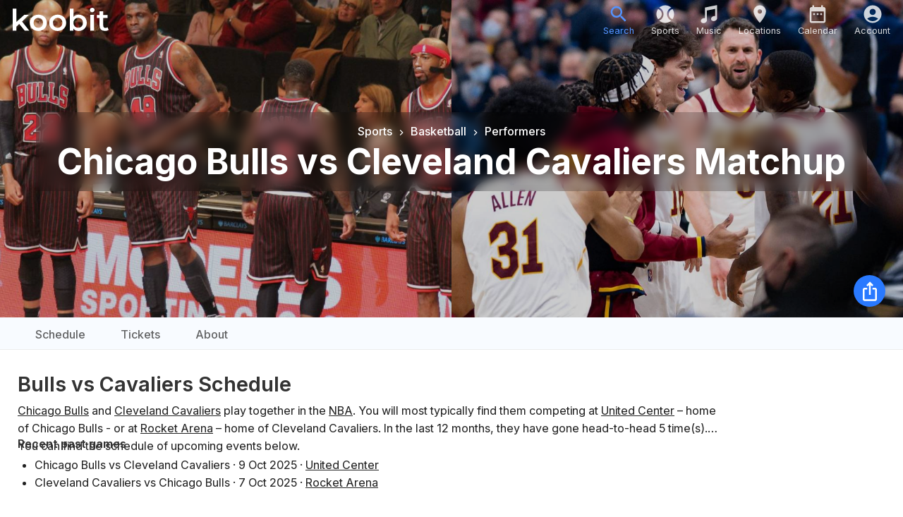

--- FILE ---
content_type: text/html; charset=utf-8
request_url: https://www.koobit.com/chicago-bulls-cleveland-cavaliers-p952-995
body_size: 32625
content:
<!DOCTYPE html><html lang="en"><head><meta charSet="utf-8"/><meta name="viewport" content="width=device-width, initial-scale=1, viewport-fit=cover"/><link rel="preload" as="image" href="/img/logo-white.svg"/><link rel="preload" as="image" href="/img/logo.svg"/><link rel="stylesheet" href="/_next/static/css/7e7d96b1e6991756.css?dpl=dpl_9CvKqXpTn8EGguxyk51entCb2UYA" data-precedence="next"/><link rel="stylesheet" href="/_next/static/css/e67b66215df8d182.css?dpl=dpl_9CvKqXpTn8EGguxyk51entCb2UYA" data-precedence="next"/><link rel="stylesheet" href="/_next/static/css/f82a53c16c82cc1a.css?dpl=dpl_9CvKqXpTn8EGguxyk51entCb2UYA" data-precedence="next"/><link rel="stylesheet" href="/_next/static/css/c0c035fe0e0ebee9.css?dpl=dpl_9CvKqXpTn8EGguxyk51entCb2UYA" data-precedence="next"/><link rel="stylesheet" href="/_next/static/css/96cc0f9aae72a222.css?dpl=dpl_9CvKqXpTn8EGguxyk51entCb2UYA" data-precedence="next"/><link rel="stylesheet" href="/_next/static/css/7a52c4d5f111daf7.css?dpl=dpl_9CvKqXpTn8EGguxyk51entCb2UYA" data-precedence="next"/><link rel="stylesheet" href="/_next/static/css/78b649d7577e79fa.css?dpl=dpl_9CvKqXpTn8EGguxyk51entCb2UYA" data-precedence="next"/><link rel="stylesheet" href="/_next/static/css/7288a6004512889a.css?dpl=dpl_9CvKqXpTn8EGguxyk51entCb2UYA" data-precedence="next"/><link rel="stylesheet" href="/_next/static/css/1a4ef5a35dbc3cd0.css?dpl=dpl_9CvKqXpTn8EGguxyk51entCb2UYA" data-precedence="next"/><link rel="preload" as="script" fetchPriority="low" href="/_next/static/chunks/webpack-8980dafd3804d039.js?dpl=dpl_9CvKqXpTn8EGguxyk51entCb2UYA"/><script src="/_next/static/chunks/4bd1b696-100b9d70ed4e49c1.js?dpl=dpl_9CvKqXpTn8EGguxyk51entCb2UYA" async=""></script><script src="/_next/static/chunks/1255-4acac351d1600bdf.js?dpl=dpl_9CvKqXpTn8EGguxyk51entCb2UYA" async=""></script><script src="/_next/static/chunks/main-app-11772d939ba05384.js?dpl=dpl_9CvKqXpTn8EGguxyk51entCb2UYA" async=""></script><script src="/_next/static/chunks/4175-5ffd31313f04ed6c.js?dpl=dpl_9CvKqXpTn8EGguxyk51entCb2UYA" async=""></script><script src="/_next/static/chunks/2619-04bc32f026a0d946.js?dpl=dpl_9CvKqXpTn8EGguxyk51entCb2UYA" async=""></script><script src="/_next/static/chunks/5981-f4322afb5f2af9dd.js?dpl=dpl_9CvKqXpTn8EGguxyk51entCb2UYA" async=""></script><script src="/_next/static/chunks/690-aabcfa2e07343d3e.js?dpl=dpl_9CvKqXpTn8EGguxyk51entCb2UYA" async=""></script><script src="/_next/static/chunks/2271-116b97ba6eaf8577.js?dpl=dpl_9CvKqXpTn8EGguxyk51entCb2UYA" async=""></script><script src="/_next/static/chunks/2535-0da8ebd63b90fbd2.js?dpl=dpl_9CvKqXpTn8EGguxyk51entCb2UYA" async=""></script><script src="/_next/static/chunks/4835-c47b6769d044f459.js?dpl=dpl_9CvKqXpTn8EGguxyk51entCb2UYA" async=""></script><script src="/_next/static/chunks/3474-f47c421e7ed01be1.js?dpl=dpl_9CvKqXpTn8EGguxyk51entCb2UYA" async=""></script><script src="/_next/static/chunks/app/loading-c292a7b90c39b137.js?dpl=dpl_9CvKqXpTn8EGguxyk51entCb2UYA" async=""></script><script src="/_next/static/chunks/3832-4af865ebf3f9dca4.js?dpl=dpl_9CvKqXpTn8EGguxyk51entCb2UYA" async=""></script><script src="/_next/static/chunks/9883-639009e353a8b19f.js?dpl=dpl_9CvKqXpTn8EGguxyk51entCb2UYA" async=""></script><script src="/_next/static/chunks/9562-6a154abc1311ea49.js?dpl=dpl_9CvKqXpTn8EGguxyk51entCb2UYA" async=""></script><script src="/_next/static/chunks/3004-24595f18c29828d2.js?dpl=dpl_9CvKqXpTn8EGguxyk51entCb2UYA" async=""></script><script src="/_next/static/chunks/3077-237e094d73c02d27.js?dpl=dpl_9CvKqXpTn8EGguxyk51entCb2UYA" async=""></script><script src="/_next/static/chunks/8399-9a55a0a93ef4bc2a.js?dpl=dpl_9CvKqXpTn8EGguxyk51entCb2UYA" async=""></script><script src="/_next/static/chunks/2886-2fa6dddbc9dc058d.js?dpl=dpl_9CvKqXpTn8EGguxyk51entCb2UYA" async=""></script><script src="/_next/static/chunks/735-00b5eb55fe798e8e.js?dpl=dpl_9CvKqXpTn8EGguxyk51entCb2UYA" async=""></script><script src="/_next/static/chunks/4509-0118ffe1140ee6ab.js?dpl=dpl_9CvKqXpTn8EGguxyk51entCb2UYA" async=""></script><script src="/_next/static/chunks/8317-2e9ccbac5628c6bc.js?dpl=dpl_9CvKqXpTn8EGguxyk51entCb2UYA" async=""></script><script src="/_next/static/chunks/4029-90e857ecf126732a.js?dpl=dpl_9CvKqXpTn8EGguxyk51entCb2UYA" async=""></script><script src="/_next/static/chunks/7740-877626b71bc9d76f.js?dpl=dpl_9CvKqXpTn8EGguxyk51entCb2UYA" async=""></script><script src="/_next/static/chunks/8720-89101031ba9576a1.js?dpl=dpl_9CvKqXpTn8EGguxyk51entCb2UYA" async=""></script><script src="/_next/static/chunks/5224-fffe599dea50dbd1.js?dpl=dpl_9CvKqXpTn8EGguxyk51entCb2UYA" async=""></script><script src="/_next/static/chunks/4673-43f75ec9fb36081d.js?dpl=dpl_9CvKqXpTn8EGguxyk51entCb2UYA" async=""></script><script src="/_next/static/chunks/app/performer-rivalry/%5Bperformer1Id%5D/%5Bperformer2Id%5D/page-12146317f6de3486.js?dpl=dpl_9CvKqXpTn8EGguxyk51entCb2UYA" async=""></script><script src="/_next/static/chunks/app/global-error-9799647d84d3c26d.js?dpl=dpl_9CvKqXpTn8EGguxyk51entCb2UYA" async=""></script><script src="/_next/static/chunks/8310-acab1e7d93c9b128.js?dpl=dpl_9CvKqXpTn8EGguxyk51entCb2UYA" async=""></script><script src="/_next/static/chunks/9306-df6cc3b75d9fcd5b.js?dpl=dpl_9CvKqXpTn8EGguxyk51entCb2UYA" async=""></script><script src="/_next/static/chunks/4160-ebe0c559b671d0c5.js?dpl=dpl_9CvKqXpTn8EGguxyk51entCb2UYA" async=""></script><script src="/_next/static/chunks/394-4072c5531641ad29.js?dpl=dpl_9CvKqXpTn8EGguxyk51entCb2UYA" async=""></script><script src="/_next/static/chunks/app/layout-f6efc0536ff1428e.js?dpl=dpl_9CvKqXpTn8EGguxyk51entCb2UYA" async=""></script><script src="/_next/static/chunks/2880-c446d949927887a1.js?dpl=dpl_9CvKqXpTn8EGguxyk51entCb2UYA" async=""></script><script src="/_next/static/chunks/app/error-bf2369b191323c7f.js?dpl=dpl_9CvKqXpTn8EGguxyk51entCb2UYA" async=""></script><script src="/_next/static/chunks/app/not-found-c9feabb8b4ba498e.js?dpl=dpl_9CvKqXpTn8EGguxyk51entCb2UYA" async=""></script><meta name="next-size-adjust" content=""/><link rel="manifest" href="/manifest.json"/><meta name="theme-color" content="#000000"/><script src="/_next/static/chunks/polyfills-42372ed130431b0a.js?dpl=dpl_9CvKqXpTn8EGguxyk51entCb2UYA" noModule=""></script><style data-emotion="mui-global 1prfaxn">@-webkit-keyframes mui-auto-fill{from{display:block;}}@keyframes mui-auto-fill{from{display:block;}}@-webkit-keyframes mui-auto-fill-cancel{from{display:block;}}@keyframes mui-auto-fill-cancel{from{display:block;}}</style><style data-emotion="mui 163v61b 12hn65v q7mezt 1hdoajr 1xdhyk6 1vbfw84 vaxbbh 1ooubvk h2v8xi 5v2ak0 w4cd9x 1edjkhj 19qq8qq 110i50s 1wduhak fu9fl4 1sddozz 13wylk3 1dmnckk 1055nrx 1l2r9m5 13uscre 1fdgjvq 15v65ck 1y8p2b5 1ol4nzt 16fogw2 1h47rrh jndop7 1d3bbye qdghm7 x0rc31 14yoxd m90ygk 183k0pl 1uj2bo0 qgt3xz 1ygaoke depviu">.mui-163v61b{font-size:16px;text-transform:none;font-family:'Inter','Inter Fallback';font-weight:500;line-height:1.75;min-width:64px;padding:6px 16px;border:0;border-radius:4px;-webkit-transition:background-color 250ms cubic-bezier(0.4, 0, 0.2, 1) 0ms,box-shadow 250ms cubic-bezier(0.4, 0, 0.2, 1) 0ms,border-color 250ms cubic-bezier(0.4, 0, 0.2, 1) 0ms,color 250ms cubic-bezier(0.4, 0, 0.2, 1) 0ms;transition:background-color 250ms cubic-bezier(0.4, 0, 0.2, 1) 0ms,box-shadow 250ms cubic-bezier(0.4, 0, 0.2, 1) 0ms,border-color 250ms cubic-bezier(0.4, 0, 0.2, 1) 0ms,color 250ms cubic-bezier(0.4, 0, 0.2, 1) 0ms;padding:6px 8px;color:var(--variant-textColor);background-color:var(--variant-textBg);--variant-textColor:#e0e0e0;--variant-outlinedColor:#e0e0e0;--variant-outlinedBorder:rgba(224, 224, 224, 0.5);--variant-containedBg:#e0e0e0;box-shadow:none;-webkit-transition:background-color 250ms cubic-bezier(0.4, 0, 0.2, 1) 0ms,box-shadow 250ms cubic-bezier(0.4, 0, 0.2, 1) 0ms,border-color 250ms cubic-bezier(0.4, 0, 0.2, 1) 0ms;transition:background-color 250ms cubic-bezier(0.4, 0, 0.2, 1) 0ms,box-shadow 250ms cubic-bezier(0.4, 0, 0.2, 1) 0ms,border-color 250ms cubic-bezier(0.4, 0, 0.2, 1) 0ms;font-size:1rem;color:black;}.mui-163v61b:hover{-webkit-text-decoration:none;text-decoration:none;}.mui-163v61b.Mui-disabled{color:rgba(0, 0, 0, 0.26);}@media (hover: hover){.mui-163v61b:hover{--variant-containedBg:#bdbdbd;--variant-textBg:rgba(224, 224, 224, 0.04);--variant-outlinedBorder:#e0e0e0;--variant-outlinedBg:rgba(224, 224, 224, 0.04);}}.mui-163v61b:hover{box-shadow:none;}.mui-163v61b.Mui-focusVisible{box-shadow:none;}.mui-163v61b:active{box-shadow:none;}.mui-163v61b.Mui-disabled{box-shadow:none;}.mui-163v61b.MuiButton-loading{color:transparent;}.mui-163v61b:hover{background-color:rgba(0, 0, 0, 0.04);}.mui-12hn65v{display:-webkit-inline-box;display:-webkit-inline-flex;display:-ms-inline-flexbox;display:inline-flex;-webkit-align-items:center;-webkit-box-align:center;-ms-flex-align:center;align-items:center;-webkit-box-pack:center;-ms-flex-pack:center;-webkit-justify-content:center;justify-content:center;position:relative;box-sizing:border-box;-webkit-tap-highlight-color:transparent;background-color:transparent;outline:0;border:0;margin:0;border-radius:0;padding:0;cursor:pointer;-webkit-user-select:none;-moz-user-select:none;-ms-user-select:none;user-select:none;vertical-align:middle;-moz-appearance:none;-webkit-appearance:none;-webkit-text-decoration:none;text-decoration:none;color:inherit;font-size:16px;text-transform:none;font-family:'Inter','Inter Fallback';font-weight:500;line-height:1.75;min-width:64px;padding:6px 16px;border:0;border-radius:4px;-webkit-transition:background-color 250ms cubic-bezier(0.4, 0, 0.2, 1) 0ms,box-shadow 250ms cubic-bezier(0.4, 0, 0.2, 1) 0ms,border-color 250ms cubic-bezier(0.4, 0, 0.2, 1) 0ms,color 250ms cubic-bezier(0.4, 0, 0.2, 1) 0ms;transition:background-color 250ms cubic-bezier(0.4, 0, 0.2, 1) 0ms,box-shadow 250ms cubic-bezier(0.4, 0, 0.2, 1) 0ms,border-color 250ms cubic-bezier(0.4, 0, 0.2, 1) 0ms,color 250ms cubic-bezier(0.4, 0, 0.2, 1) 0ms;padding:6px 8px;color:var(--variant-textColor);background-color:var(--variant-textBg);--variant-textColor:#e0e0e0;--variant-outlinedColor:#e0e0e0;--variant-outlinedBorder:rgba(224, 224, 224, 0.5);--variant-containedBg:#e0e0e0;box-shadow:none;-webkit-transition:background-color 250ms cubic-bezier(0.4, 0, 0.2, 1) 0ms,box-shadow 250ms cubic-bezier(0.4, 0, 0.2, 1) 0ms,border-color 250ms cubic-bezier(0.4, 0, 0.2, 1) 0ms;transition:background-color 250ms cubic-bezier(0.4, 0, 0.2, 1) 0ms,box-shadow 250ms cubic-bezier(0.4, 0, 0.2, 1) 0ms,border-color 250ms cubic-bezier(0.4, 0, 0.2, 1) 0ms;font-size:1rem;color:black;}.mui-12hn65v::-moz-focus-inner{border-style:none;}.mui-12hn65v.Mui-disabled{pointer-events:none;cursor:default;}@media print{.mui-12hn65v{-webkit-print-color-adjust:exact;color-adjust:exact;}}.mui-12hn65v:hover{-webkit-text-decoration:none;text-decoration:none;}.mui-12hn65v.Mui-disabled{color:rgba(0, 0, 0, 0.26);}@media (hover: hover){.mui-12hn65v:hover{--variant-containedBg:#bdbdbd;--variant-textBg:rgba(224, 224, 224, 0.04);--variant-outlinedBorder:#e0e0e0;--variant-outlinedBg:rgba(224, 224, 224, 0.04);}}.mui-12hn65v:hover{box-shadow:none;}.mui-12hn65v.Mui-focusVisible{box-shadow:none;}.mui-12hn65v:active{box-shadow:none;}.mui-12hn65v.Mui-disabled{box-shadow:none;}.mui-12hn65v.MuiButton-loading{color:transparent;}.mui-12hn65v:hover{background-color:rgba(0, 0, 0, 0.04);}.mui-q7mezt{-webkit-user-select:none;-moz-user-select:none;-ms-user-select:none;user-select:none;width:1em;height:1em;display:inline-block;-webkit-flex-shrink:0;-ms-flex-negative:0;flex-shrink:0;-webkit-transition:fill 200ms cubic-bezier(0.4, 0, 0.2, 1) 0ms;transition:fill 200ms cubic-bezier(0.4, 0, 0.2, 1) 0ms;fill:currentColor;font-size:1.5rem;}.mui-1hdoajr.Mui-focused .MuiAutocomplete-clearIndicator{visibility:visible;}@media (pointer: fine){.mui-1hdoajr:hover .MuiAutocomplete-clearIndicator{visibility:visible;}}.mui-1hdoajr .MuiAutocomplete-tag{margin:3px;max-width:calc(100% - 6px);}.MuiAutocomplete-hasPopupIcon.mui-1hdoajr .MuiAutocomplete-inputRoot,.MuiAutocomplete-hasClearIcon.mui-1hdoajr .MuiAutocomplete-inputRoot{padding-right:30px;}.MuiAutocomplete-hasPopupIcon.MuiAutocomplete-hasClearIcon.mui-1hdoajr .MuiAutocomplete-inputRoot{padding-right:56px;}.mui-1hdoajr .MuiAutocomplete-inputRoot .MuiAutocomplete-input{width:0;min-width:30px;}.mui-1hdoajr .MuiInput-root{padding-bottom:1px;}.mui-1hdoajr .MuiInput-root .MuiInput-input{padding:4px 4px 4px 0px;}.mui-1hdoajr .MuiInput-root.MuiInputBase-sizeSmall .MuiInput-input{padding:2px 4px 3px 0;}.mui-1hdoajr .MuiOutlinedInput-root{padding:9px;}.MuiAutocomplete-hasPopupIcon.mui-1hdoajr .MuiOutlinedInput-root,.MuiAutocomplete-hasClearIcon.mui-1hdoajr .MuiOutlinedInput-root{padding-right:39px;}.MuiAutocomplete-hasPopupIcon.MuiAutocomplete-hasClearIcon.mui-1hdoajr .MuiOutlinedInput-root{padding-right:65px;}.mui-1hdoajr .MuiOutlinedInput-root .MuiAutocomplete-input{padding:7.5px 4px 7.5px 5px;}.mui-1hdoajr .MuiOutlinedInput-root .MuiAutocomplete-endAdornment{right:9px;}.mui-1hdoajr .MuiOutlinedInput-root.MuiInputBase-sizeSmall{padding-top:6px;padding-bottom:6px;padding-left:6px;}.mui-1hdoajr .MuiOutlinedInput-root.MuiInputBase-sizeSmall .MuiAutocomplete-input{padding:2.5px 4px 2.5px 8px;}.mui-1hdoajr .MuiFilledInput-root{padding-top:19px;padding-left:8px;}.MuiAutocomplete-hasPopupIcon.mui-1hdoajr .MuiFilledInput-root,.MuiAutocomplete-hasClearIcon.mui-1hdoajr .MuiFilledInput-root{padding-right:39px;}.MuiAutocomplete-hasPopupIcon.MuiAutocomplete-hasClearIcon.mui-1hdoajr .MuiFilledInput-root{padding-right:65px;}.mui-1hdoajr .MuiFilledInput-root .MuiFilledInput-input{padding:7px 4px;}.mui-1hdoajr .MuiFilledInput-root .MuiAutocomplete-endAdornment{right:9px;}.mui-1hdoajr .MuiFilledInput-root.MuiInputBase-sizeSmall{padding-bottom:1px;}.mui-1hdoajr .MuiFilledInput-root.MuiInputBase-sizeSmall .MuiFilledInput-input{padding:2.5px 4px;}.mui-1hdoajr .MuiInputBase-hiddenLabel{padding-top:8px;}.mui-1hdoajr .MuiFilledInput-root.MuiInputBase-hiddenLabel{padding-top:0;padding-bottom:0;}.mui-1hdoajr .MuiFilledInput-root.MuiInputBase-hiddenLabel .MuiAutocomplete-input{padding-top:16px;padding-bottom:17px;}.mui-1hdoajr .MuiFilledInput-root.MuiInputBase-hiddenLabel.MuiInputBase-sizeSmall .MuiAutocomplete-input{padding-top:8px;padding-bottom:9px;}.mui-1hdoajr .MuiAutocomplete-input{-webkit-box-flex:1;-webkit-flex-grow:1;-ms-flex-positive:1;flex-grow:1;text-overflow:ellipsis;opacity:0;}.mui-1hdoajr .MuiAutocomplete-input{opacity:1;}.mui-1vbfw84{display:-webkit-inline-box;display:-webkit-inline-flex;display:-ms-inline-flexbox;display:inline-flex;-webkit-flex-direction:column;-ms-flex-direction:column;flex-direction:column;position:relative;min-width:0;padding:0;margin:0;border:0;vertical-align:top;width:100%;}.mui-vaxbbh{font-family:'Inter','Inter Fallback';font-weight:400;font-size:1rem;line-height:1.4375em;color:rgba(0, 0, 0, 0.87);box-sizing:border-box;position:relative;cursor:text;display:-webkit-inline-box;display:-webkit-inline-flex;display:-ms-inline-flexbox;display:inline-flex;-webkit-align-items:center;-webkit-box-align:center;-ms-flex-align:center;align-items:center;width:100%;position:relative;border-radius:4px;padding-left:14px;}.mui-vaxbbh.Mui-disabled{color:rgba(0, 0, 0, 0.38);cursor:default;}.mui-vaxbbh:hover .MuiOutlinedInput-notchedOutline{border-color:rgba(0, 0, 0, 0.87);}@media (hover: none){.mui-vaxbbh:hover .MuiOutlinedInput-notchedOutline{border-color:rgba(0, 0, 0, 0.23);}}.mui-vaxbbh.Mui-focused .MuiOutlinedInput-notchedOutline{border-width:2px;}.mui-vaxbbh.Mui-focused .MuiOutlinedInput-notchedOutline{border-color:#2979ff;}.mui-vaxbbh.Mui-error .MuiOutlinedInput-notchedOutline{border-color:#d32f2f;}.mui-vaxbbh.Mui-disabled .MuiOutlinedInput-notchedOutline{border-color:rgba(0, 0, 0, 0.26);}.mui-1ooubvk{font:inherit;letter-spacing:inherit;color:currentColor;padding:4px 0 5px;border:0;box-sizing:content-box;background:none;height:1.4375em;margin:0;-webkit-tap-highlight-color:transparent;display:block;min-width:0;width:100%;-webkit-animation-name:mui-auto-fill-cancel;animation-name:mui-auto-fill-cancel;-webkit-animation-duration:10ms;animation-duration:10ms;padding:16.5px 14px;padding-left:0;}.mui-1ooubvk::-webkit-input-placeholder{color:currentColor;opacity:0.42;-webkit-transition:opacity 200ms cubic-bezier(0.4, 0, 0.2, 1) 0ms;transition:opacity 200ms cubic-bezier(0.4, 0, 0.2, 1) 0ms;}.mui-1ooubvk::-moz-placeholder{color:currentColor;opacity:0.42;-webkit-transition:opacity 200ms cubic-bezier(0.4, 0, 0.2, 1) 0ms;transition:opacity 200ms cubic-bezier(0.4, 0, 0.2, 1) 0ms;}.mui-1ooubvk::-ms-input-placeholder{color:currentColor;opacity:0.42;-webkit-transition:opacity 200ms cubic-bezier(0.4, 0, 0.2, 1) 0ms;transition:opacity 200ms cubic-bezier(0.4, 0, 0.2, 1) 0ms;}.mui-1ooubvk:focus{outline:0;}.mui-1ooubvk:invalid{box-shadow:none;}.mui-1ooubvk::-webkit-search-decoration{-webkit-appearance:none;}label[data-shrink=false]+.MuiInputBase-formControl .mui-1ooubvk::-webkit-input-placeholder{opacity:0!important;}label[data-shrink=false]+.MuiInputBase-formControl .mui-1ooubvk::-moz-placeholder{opacity:0!important;}label[data-shrink=false]+.MuiInputBase-formControl .mui-1ooubvk::-ms-input-placeholder{opacity:0!important;}label[data-shrink=false]+.MuiInputBase-formControl .mui-1ooubvk:focus::-webkit-input-placeholder{opacity:0.42;}label[data-shrink=false]+.MuiInputBase-formControl .mui-1ooubvk:focus::-moz-placeholder{opacity:0.42;}label[data-shrink=false]+.MuiInputBase-formControl .mui-1ooubvk:focus::-ms-input-placeholder{opacity:0.42;}.mui-1ooubvk.Mui-disabled{opacity:1;-webkit-text-fill-color:rgba(0, 0, 0, 0.38);}.mui-1ooubvk:-webkit-autofill{-webkit-animation-duration:5000s;animation-duration:5000s;-webkit-animation-name:mui-auto-fill;animation-name:mui-auto-fill;}.mui-1ooubvk:-webkit-autofill{border-radius:inherit;}.mui-h2v8xi{border-color:rgba(0, 0, 0, 0.23);}.mui-5v2ak0{text-align:left;position:absolute;bottom:0;right:0;top:-5px;left:0;margin:0;padding:0 8px;pointer-events:none;border-radius:inherit;border-style:solid;border-width:1px;overflow:hidden;min-width:0%;border-color:rgba(0, 0, 0, 0.23);}.mui-w4cd9x{float:unset;width:auto;overflow:hidden;padding:0;line-height:11px;-webkit-transition:width 150ms cubic-bezier(0.0, 0, 0.2, 1) 0ms;transition:width 150ms cubic-bezier(0.0, 0, 0.2, 1) 0ms;}.mui-1edjkhj{font-size:16px;text-transform:none;font-family:'Inter','Inter Fallback';font-weight:500;line-height:1.75;min-width:64px;padding:6px 16px;border:0;border-radius:4px;-webkit-transition:background-color 250ms cubic-bezier(0.4, 0, 0.2, 1) 0ms,box-shadow 250ms cubic-bezier(0.4, 0, 0.2, 1) 0ms,border-color 250ms cubic-bezier(0.4, 0, 0.2, 1) 0ms,color 250ms cubic-bezier(0.4, 0, 0.2, 1) 0ms;transition:background-color 250ms cubic-bezier(0.4, 0, 0.2, 1) 0ms,box-shadow 250ms cubic-bezier(0.4, 0, 0.2, 1) 0ms,border-color 250ms cubic-bezier(0.4, 0, 0.2, 1) 0ms,color 250ms cubic-bezier(0.4, 0, 0.2, 1) 0ms;padding:6px 8px;color:var(--variant-textColor);background-color:var(--variant-textBg);--variant-textColor:#e0e0e0;--variant-outlinedColor:#e0e0e0;--variant-outlinedBorder:rgba(224, 224, 224, 0.5);--variant-containedBg:#e0e0e0;-webkit-transition:background-color 250ms cubic-bezier(0.4, 0, 0.2, 1) 0ms,box-shadow 250ms cubic-bezier(0.4, 0, 0.2, 1) 0ms,border-color 250ms cubic-bezier(0.4, 0, 0.2, 1) 0ms;transition:background-color 250ms cubic-bezier(0.4, 0, 0.2, 1) 0ms,box-shadow 250ms cubic-bezier(0.4, 0, 0.2, 1) 0ms,border-color 250ms cubic-bezier(0.4, 0, 0.2, 1) 0ms;font-size:1rem;color:black;}.mui-1edjkhj:hover{-webkit-text-decoration:none;text-decoration:none;}.mui-1edjkhj.Mui-disabled{color:rgba(0, 0, 0, 0.26);}@media (hover: hover){.mui-1edjkhj:hover{--variant-containedBg:#bdbdbd;--variant-textBg:rgba(224, 224, 224, 0.04);--variant-outlinedBorder:#e0e0e0;--variant-outlinedBg:rgba(224, 224, 224, 0.04);}}.mui-1edjkhj.MuiButton-loading{color:transparent;}.mui-1edjkhj:hover{background-color:rgba(0, 0, 0, 0.04);}.mui-19qq8qq{display:-webkit-inline-box;display:-webkit-inline-flex;display:-ms-inline-flexbox;display:inline-flex;-webkit-align-items:center;-webkit-box-align:center;-ms-flex-align:center;align-items:center;-webkit-box-pack:center;-ms-flex-pack:center;-webkit-justify-content:center;justify-content:center;position:relative;box-sizing:border-box;-webkit-tap-highlight-color:transparent;background-color:transparent;outline:0;border:0;margin:0;border-radius:0;padding:0;cursor:pointer;-webkit-user-select:none;-moz-user-select:none;-ms-user-select:none;user-select:none;vertical-align:middle;-moz-appearance:none;-webkit-appearance:none;-webkit-text-decoration:none;text-decoration:none;color:inherit;font-size:16px;text-transform:none;font-family:'Inter','Inter Fallback';font-weight:500;line-height:1.75;min-width:64px;padding:6px 16px;border:0;border-radius:4px;-webkit-transition:background-color 250ms cubic-bezier(0.4, 0, 0.2, 1) 0ms,box-shadow 250ms cubic-bezier(0.4, 0, 0.2, 1) 0ms,border-color 250ms cubic-bezier(0.4, 0, 0.2, 1) 0ms,color 250ms cubic-bezier(0.4, 0, 0.2, 1) 0ms;transition:background-color 250ms cubic-bezier(0.4, 0, 0.2, 1) 0ms,box-shadow 250ms cubic-bezier(0.4, 0, 0.2, 1) 0ms,border-color 250ms cubic-bezier(0.4, 0, 0.2, 1) 0ms,color 250ms cubic-bezier(0.4, 0, 0.2, 1) 0ms;padding:6px 8px;color:var(--variant-textColor);background-color:var(--variant-textBg);--variant-textColor:#e0e0e0;--variant-outlinedColor:#e0e0e0;--variant-outlinedBorder:rgba(224, 224, 224, 0.5);--variant-containedBg:#e0e0e0;-webkit-transition:background-color 250ms cubic-bezier(0.4, 0, 0.2, 1) 0ms,box-shadow 250ms cubic-bezier(0.4, 0, 0.2, 1) 0ms,border-color 250ms cubic-bezier(0.4, 0, 0.2, 1) 0ms;transition:background-color 250ms cubic-bezier(0.4, 0, 0.2, 1) 0ms,box-shadow 250ms cubic-bezier(0.4, 0, 0.2, 1) 0ms,border-color 250ms cubic-bezier(0.4, 0, 0.2, 1) 0ms;font-size:1rem;color:black;}.mui-19qq8qq::-moz-focus-inner{border-style:none;}.mui-19qq8qq.Mui-disabled{pointer-events:none;cursor:default;}@media print{.mui-19qq8qq{-webkit-print-color-adjust:exact;color-adjust:exact;}}.mui-19qq8qq:hover{-webkit-text-decoration:none;text-decoration:none;}.mui-19qq8qq.Mui-disabled{color:rgba(0, 0, 0, 0.26);}@media (hover: hover){.mui-19qq8qq:hover{--variant-containedBg:#bdbdbd;--variant-textBg:rgba(224, 224, 224, 0.04);--variant-outlinedBorder:#e0e0e0;--variant-outlinedBg:rgba(224, 224, 224, 0.04);}}.mui-19qq8qq.MuiButton-loading{color:transparent;}.mui-19qq8qq:hover{background-color:rgba(0, 0, 0, 0.04);}.mui-110i50s{background-color:#fff;color:rgba(0, 0, 0, 0.87);-webkit-transition:box-shadow 300ms cubic-bezier(0.4, 0, 0.2, 1) 0ms;transition:box-shadow 300ms cubic-bezier(0.4, 0, 0.2, 1) 0ms;border-radius:4px;box-shadow:var(--Paper-shadow);background-image:var(--Paper-overlay);}.mui-1wduhak{list-style:none;margin:0;padding:0;position:relative;padding-top:8px;padding-bottom:8px;}.mui-fu9fl4{font-family:'Inter','Inter Fallback';font-weight:400;font-size:1rem;line-height:1.5;display:-webkit-box;display:-webkit-flex;display:-ms-flexbox;display:flex;-webkit-box-pack:start;-ms-flex-pack:start;-webkit-justify-content:flex-start;justify-content:flex-start;-webkit-align-items:center;-webkit-box-align:center;-ms-flex-align:center;align-items:center;position:relative;-webkit-text-decoration:none;text-decoration:none;min-height:48px;padding-top:6px;padding-bottom:6px;box-sizing:border-box;white-space:nowrap;padding-left:16px;padding-right:16px;}.mui-fu9fl4:hover{-webkit-text-decoration:none;text-decoration:none;background-color:rgba(0, 0, 0, 0.04);}@media (hover: none){.mui-fu9fl4:hover{background-color:transparent;}}.mui-fu9fl4.Mui-selected{background-color:rgba(41, 121, 255, 0.08);}.mui-fu9fl4.Mui-selected.Mui-focusVisible{background-color:rgba(41, 121, 255, 0.2);}.mui-fu9fl4.Mui-selected:hover{background-color:rgba(41, 121, 255, 0.12);}@media (hover: none){.mui-fu9fl4.Mui-selected:hover{background-color:rgba(41, 121, 255, 0.08);}}.mui-fu9fl4.Mui-focusVisible{background-color:rgba(0, 0, 0, 0.12);}.mui-fu9fl4.Mui-disabled{opacity:0.38;}.mui-fu9fl4+.MuiDivider-root{margin-top:8px;margin-bottom:8px;}.mui-fu9fl4+.MuiDivider-inset{margin-left:52px;}.mui-fu9fl4 .MuiListItemText-root{margin-top:0;margin-bottom:0;}.mui-fu9fl4 .MuiListItemText-inset{padding-left:36px;}.mui-fu9fl4 .MuiListItemIcon-root{min-width:36px;}@media (min-width:576px){.mui-fu9fl4{min-height:auto;}}.mui-1sddozz{display:-webkit-inline-box;display:-webkit-inline-flex;display:-ms-inline-flexbox;display:inline-flex;-webkit-align-items:center;-webkit-box-align:center;-ms-flex-align:center;align-items:center;-webkit-box-pack:center;-ms-flex-pack:center;-webkit-justify-content:center;justify-content:center;position:relative;box-sizing:border-box;-webkit-tap-highlight-color:transparent;background-color:transparent;outline:0;border:0;margin:0;border-radius:0;padding:0;cursor:pointer;-webkit-user-select:none;-moz-user-select:none;-ms-user-select:none;user-select:none;vertical-align:middle;-moz-appearance:none;-webkit-appearance:none;-webkit-text-decoration:none;text-decoration:none;color:inherit;font-family:'Inter','Inter Fallback';font-weight:400;font-size:1rem;line-height:1.5;display:-webkit-box;display:-webkit-flex;display:-ms-flexbox;display:flex;-webkit-box-pack:start;-ms-flex-pack:start;-webkit-justify-content:flex-start;justify-content:flex-start;-webkit-align-items:center;-webkit-box-align:center;-ms-flex-align:center;align-items:center;position:relative;-webkit-text-decoration:none;text-decoration:none;min-height:48px;padding-top:6px;padding-bottom:6px;box-sizing:border-box;white-space:nowrap;padding-left:16px;padding-right:16px;}.mui-1sddozz::-moz-focus-inner{border-style:none;}.mui-1sddozz.Mui-disabled{pointer-events:none;cursor:default;}@media print{.mui-1sddozz{-webkit-print-color-adjust:exact;color-adjust:exact;}}.mui-1sddozz:hover{-webkit-text-decoration:none;text-decoration:none;background-color:rgba(0, 0, 0, 0.04);}@media (hover: none){.mui-1sddozz:hover{background-color:transparent;}}.mui-1sddozz.Mui-selected{background-color:rgba(41, 121, 255, 0.08);}.mui-1sddozz.Mui-selected.Mui-focusVisible{background-color:rgba(41, 121, 255, 0.2);}.mui-1sddozz.Mui-selected:hover{background-color:rgba(41, 121, 255, 0.12);}@media (hover: none){.mui-1sddozz.Mui-selected:hover{background-color:rgba(41, 121, 255, 0.08);}}.mui-1sddozz.Mui-focusVisible{background-color:rgba(0, 0, 0, 0.12);}.mui-1sddozz.Mui-disabled{opacity:0.38;}.mui-1sddozz+.MuiDivider-root{margin-top:8px;margin-bottom:8px;}.mui-1sddozz+.MuiDivider-inset{margin-left:52px;}.mui-1sddozz .MuiListItemText-root{margin-top:0;margin-bottom:0;}.mui-1sddozz .MuiListItemText-inset{padding-left:36px;}.mui-1sddozz .MuiListItemIcon-root{min-width:36px;}@media (min-width:576px){.mui-1sddozz{min-height:auto;}}.mui-1dmnckk{box-sizing:border-box;display:-webkit-box;display:-webkit-flex;display:-ms-flexbox;display:flex;-webkit-box-flex-wrap:wrap;-webkit-flex-wrap:wrap;-ms-flex-wrap:wrap;flex-wrap:wrap;width:100%;-webkit-flex-direction:row;-ms-flex-direction:row;flex-direction:row;margin-top:calc(-1 * 24px);width:calc(100% + 24px);margin-left:calc(-1 * 24px);}.mui-1dmnckk>.MuiGrid-item{padding-top:24px;}.mui-1dmnckk>.MuiGrid-item{padding-left:24px;}.mui-1055nrx{box-sizing:border-box;margin:0;-webkit-flex-direction:row;-ms-flex-direction:row;flex-direction:row;}@media (min-width:576px){.mui-1055nrx{-webkit-flex-basis:100%;-ms-flex-preferred-size:100%;flex-basis:100%;-webkit-box-flex:0;-webkit-flex-grow:0;-ms-flex-positive:0;flex-grow:0;max-width:100%;}}@media (min-width:768px){.mui-1055nrx{-webkit-flex-basis:41.666667%;-ms-flex-preferred-size:41.666667%;flex-basis:41.666667%;-webkit-box-flex:0;-webkit-flex-grow:0;-ms-flex-positive:0;flex-grow:0;max-width:41.666667%;}}@media (min-width:1024px){.mui-1055nrx{-webkit-flex-basis:41.666667%;-ms-flex-preferred-size:41.666667%;flex-basis:41.666667%;-webkit-box-flex:0;-webkit-flex-grow:0;-ms-flex-positive:0;flex-grow:0;max-width:41.666667%;}}@media (min-width:1280px){.mui-1055nrx{-webkit-flex-basis:41.666667%;-ms-flex-preferred-size:41.666667%;flex-basis:41.666667%;-webkit-box-flex:0;-webkit-flex-grow:0;-ms-flex-positive:0;flex-grow:0;max-width:41.666667%;}}.mui-1l2r9m5{box-sizing:border-box;display:-webkit-box;display:-webkit-flex;display:-ms-flexbox;display:flex;-webkit-box-flex-wrap:wrap;-webkit-flex-wrap:wrap;-ms-flex-wrap:wrap;flex-wrap:wrap;width:100%;-webkit-flex-direction:row;-ms-flex-direction:row;flex-direction:row;margin-top:calc(-1 * 8px);width:calc(100% + 8px);margin-left:calc(-1 * 8px);}.mui-1l2r9m5>.MuiGrid-item{padding-top:8px;}.mui-1l2r9m5>.MuiGrid-item{padding-left:8px;}.mui-13uscre{box-sizing:border-box;margin:0;-webkit-flex-direction:row;-ms-flex-direction:row;flex-direction:row;-webkit-flex-basis:100%;-ms-flex-preferred-size:100%;flex-basis:100%;-webkit-box-flex:0;-webkit-flex-grow:0;-ms-flex-positive:0;flex-grow:0;max-width:100%;}@media (min-width:576px){.mui-13uscre{-webkit-flex-basis:66.666667%;-ms-flex-preferred-size:66.666667%;flex-basis:66.666667%;-webkit-box-flex:0;-webkit-flex-grow:0;-ms-flex-positive:0;flex-grow:0;max-width:66.666667%;}}@media (min-width:768px){.mui-13uscre{-webkit-flex-basis:66.666667%;-ms-flex-preferred-size:66.666667%;flex-basis:66.666667%;-webkit-box-flex:0;-webkit-flex-grow:0;-ms-flex-positive:0;flex-grow:0;max-width:66.666667%;}}@media (min-width:1024px){.mui-13uscre{-webkit-flex-basis:66.666667%;-ms-flex-preferred-size:66.666667%;flex-basis:66.666667%;-webkit-box-flex:0;-webkit-flex-grow:0;-ms-flex-positive:0;flex-grow:0;max-width:66.666667%;}}@media (min-width:1280px){.mui-13uscre{-webkit-flex-basis:66.666667%;-ms-flex-preferred-size:66.666667%;flex-basis:66.666667%;-webkit-box-flex:0;-webkit-flex-grow:0;-ms-flex-positive:0;flex-grow:0;max-width:66.666667%;}}.mui-1fdgjvq{font-family:'Inter','Inter Fallback';font-weight:400;font-size:1rem;line-height:1.4375em;color:rgba(0, 0, 0, 0.87);box-sizing:border-box;position:relative;cursor:text;display:-webkit-inline-box;display:-webkit-inline-flex;display:-ms-inline-flexbox;display:inline-flex;-webkit-align-items:center;-webkit-box-align:center;-ms-flex-align:center;align-items:center;width:100%;position:relative;border-radius:4px;}.mui-1fdgjvq.Mui-disabled{color:rgba(0, 0, 0, 0.38);cursor:default;}.mui-1fdgjvq:hover .MuiOutlinedInput-notchedOutline{border-color:rgba(0, 0, 0, 0.87);}@media (hover: none){.mui-1fdgjvq:hover .MuiOutlinedInput-notchedOutline{border-color:rgba(0, 0, 0, 0.23);}}.mui-1fdgjvq.Mui-focused .MuiOutlinedInput-notchedOutline{border-width:2px;}.mui-1fdgjvq.Mui-focused .MuiOutlinedInput-notchedOutline{border-color:#ef5350;}.mui-1fdgjvq.Mui-error .MuiOutlinedInput-notchedOutline{border-color:#d32f2f;}.mui-1fdgjvq.Mui-disabled .MuiOutlinedInput-notchedOutline{border-color:rgba(0, 0, 0, 0.26);}.mui-15v65ck{font:inherit;letter-spacing:inherit;color:currentColor;padding:4px 0 5px;border:0;box-sizing:content-box;background:none;height:1.4375em;margin:0;-webkit-tap-highlight-color:transparent;display:block;min-width:0;width:100%;-webkit-animation-name:mui-auto-fill-cancel;animation-name:mui-auto-fill-cancel;-webkit-animation-duration:10ms;animation-duration:10ms;padding-top:1px;padding:16.5px 14px;padding:8.5px 14px;}.mui-15v65ck::-webkit-input-placeholder{color:currentColor;opacity:0.42;-webkit-transition:opacity 200ms cubic-bezier(0.4, 0, 0.2, 1) 0ms;transition:opacity 200ms cubic-bezier(0.4, 0, 0.2, 1) 0ms;}.mui-15v65ck::-moz-placeholder{color:currentColor;opacity:0.42;-webkit-transition:opacity 200ms cubic-bezier(0.4, 0, 0.2, 1) 0ms;transition:opacity 200ms cubic-bezier(0.4, 0, 0.2, 1) 0ms;}.mui-15v65ck::-ms-input-placeholder{color:currentColor;opacity:0.42;-webkit-transition:opacity 200ms cubic-bezier(0.4, 0, 0.2, 1) 0ms;transition:opacity 200ms cubic-bezier(0.4, 0, 0.2, 1) 0ms;}.mui-15v65ck:focus{outline:0;}.mui-15v65ck:invalid{box-shadow:none;}.mui-15v65ck::-webkit-search-decoration{-webkit-appearance:none;}label[data-shrink=false]+.MuiInputBase-formControl .mui-15v65ck::-webkit-input-placeholder{opacity:0!important;}label[data-shrink=false]+.MuiInputBase-formControl .mui-15v65ck::-moz-placeholder{opacity:0!important;}label[data-shrink=false]+.MuiInputBase-formControl .mui-15v65ck::-ms-input-placeholder{opacity:0!important;}label[data-shrink=false]+.MuiInputBase-formControl .mui-15v65ck:focus::-webkit-input-placeholder{opacity:0.42;}label[data-shrink=false]+.MuiInputBase-formControl .mui-15v65ck:focus::-moz-placeholder{opacity:0.42;}label[data-shrink=false]+.MuiInputBase-formControl .mui-15v65ck:focus::-ms-input-placeholder{opacity:0.42;}.mui-15v65ck.Mui-disabled{opacity:1;-webkit-text-fill-color:rgba(0, 0, 0, 0.38);}.mui-15v65ck:-webkit-autofill{-webkit-animation-duration:5000s;animation-duration:5000s;-webkit-animation-name:mui-auto-fill;animation-name:mui-auto-fill;}.mui-15v65ck:-webkit-autofill{border-radius:inherit;}.mui-1y8p2b5{box-sizing:border-box;margin:0;-webkit-flex-direction:row;-ms-flex-direction:row;flex-direction:row;-webkit-flex-basis:100%;-ms-flex-preferred-size:100%;flex-basis:100%;-webkit-box-flex:0;-webkit-flex-grow:0;-ms-flex-positive:0;flex-grow:0;max-width:100%;}@media (min-width:576px){.mui-1y8p2b5{-webkit-flex-basis:33.333333%;-ms-flex-preferred-size:33.333333%;flex-basis:33.333333%;-webkit-box-flex:0;-webkit-flex-grow:0;-ms-flex-positive:0;flex-grow:0;max-width:33.333333%;}}@media (min-width:768px){.mui-1y8p2b5{-webkit-flex-basis:33.333333%;-ms-flex-preferred-size:33.333333%;flex-basis:33.333333%;-webkit-box-flex:0;-webkit-flex-grow:0;-ms-flex-positive:0;flex-grow:0;max-width:33.333333%;}}@media (min-width:1024px){.mui-1y8p2b5{-webkit-flex-basis:33.333333%;-ms-flex-preferred-size:33.333333%;flex-basis:33.333333%;-webkit-box-flex:0;-webkit-flex-grow:0;-ms-flex-positive:0;flex-grow:0;max-width:33.333333%;}}@media (min-width:1280px){.mui-1y8p2b5{-webkit-flex-basis:33.333333%;-ms-flex-preferred-size:33.333333%;flex-basis:33.333333%;-webkit-box-flex:0;-webkit-flex-grow:0;-ms-flex-positive:0;flex-grow:0;max-width:33.333333%;}}.mui-1ol4nzt{font-size:16px;text-transform:none;font-family:'Inter','Inter Fallback';font-weight:500;line-height:1.75;min-width:64px;padding:6px 16px;border:0;border-radius:4px;-webkit-transition:background-color 250ms cubic-bezier(0.4, 0, 0.2, 1) 0ms,box-shadow 250ms cubic-bezier(0.4, 0, 0.2, 1) 0ms,border-color 250ms cubic-bezier(0.4, 0, 0.2, 1) 0ms,color 250ms cubic-bezier(0.4, 0, 0.2, 1) 0ms;transition:background-color 250ms cubic-bezier(0.4, 0, 0.2, 1) 0ms,box-shadow 250ms cubic-bezier(0.4, 0, 0.2, 1) 0ms,border-color 250ms cubic-bezier(0.4, 0, 0.2, 1) 0ms,color 250ms cubic-bezier(0.4, 0, 0.2, 1) 0ms;color:var(--variant-containedColor);background-color:var(--variant-containedBg);box-shadow:0px 3px 1px -2px rgba(0,0,0,0.2),0px 2px 2px 0px rgba(0,0,0,0.14),0px 1px 5px 0px rgba(0,0,0,0.12);--variant-textColor:#ef5350;--variant-outlinedColor:#ef5350;--variant-outlinedBorder:rgba(239, 83, 80, 0.5);--variant-containedColor:#fff;--variant-containedBg:#ef5350;box-shadow:none;width:100%;-webkit-transition:background-color 250ms cubic-bezier(0.4, 0, 0.2, 1) 0ms,box-shadow 250ms cubic-bezier(0.4, 0, 0.2, 1) 0ms,border-color 250ms cubic-bezier(0.4, 0, 0.2, 1) 0ms;transition:background-color 250ms cubic-bezier(0.4, 0, 0.2, 1) 0ms,box-shadow 250ms cubic-bezier(0.4, 0, 0.2, 1) 0ms,border-color 250ms cubic-bezier(0.4, 0, 0.2, 1) 0ms;font-size:1rem;}.mui-1ol4nzt:hover{-webkit-text-decoration:none;text-decoration:none;}.mui-1ol4nzt.Mui-disabled{color:rgba(0, 0, 0, 0.26);}.mui-1ol4nzt:hover{box-shadow:0px 2px 4px -1px rgba(0,0,0,0.2),0px 4px 5px 0px rgba(0,0,0,0.14),0px 1px 10px 0px rgba(0,0,0,0.12);}@media (hover: none){.mui-1ol4nzt:hover{box-shadow:0px 3px 1px -2px rgba(0,0,0,0.2),0px 2px 2px 0px rgba(0,0,0,0.14),0px 1px 5px 0px rgba(0,0,0,0.12);}}.mui-1ol4nzt:active{box-shadow:0px 5px 5px -3px rgba(0,0,0,0.2),0px 8px 10px 1px rgba(0,0,0,0.14),0px 3px 14px 2px rgba(0,0,0,0.12);}.mui-1ol4nzt.Mui-focusVisible{box-shadow:0px 3px 5px -1px rgba(0,0,0,0.2),0px 6px 10px 0px rgba(0,0,0,0.14),0px 1px 18px 0px rgba(0,0,0,0.12);}.mui-1ol4nzt.Mui-disabled{color:rgba(0, 0, 0, 0.26);box-shadow:none;background-color:rgba(0, 0, 0, 0.12);}@media (hover: hover){.mui-1ol4nzt:hover{--variant-containedBg:rgb(167, 58, 56);--variant-textBg:rgba(239, 83, 80, 0.04);--variant-outlinedBorder:#ef5350;--variant-outlinedBg:rgba(239, 83, 80, 0.04);}}.mui-1ol4nzt:hover{box-shadow:none;}.mui-1ol4nzt.Mui-focusVisible{box-shadow:none;}.mui-1ol4nzt:active{box-shadow:none;}.mui-1ol4nzt.Mui-disabled{box-shadow:none;}.mui-1ol4nzt.MuiButton-loading{color:transparent;}.mui-16fogw2{display:-webkit-inline-box;display:-webkit-inline-flex;display:-ms-inline-flexbox;display:inline-flex;-webkit-align-items:center;-webkit-box-align:center;-ms-flex-align:center;align-items:center;-webkit-box-pack:center;-ms-flex-pack:center;-webkit-justify-content:center;justify-content:center;position:relative;box-sizing:border-box;-webkit-tap-highlight-color:transparent;background-color:transparent;outline:0;border:0;margin:0;border-radius:0;padding:0;cursor:pointer;-webkit-user-select:none;-moz-user-select:none;-ms-user-select:none;user-select:none;vertical-align:middle;-moz-appearance:none;-webkit-appearance:none;-webkit-text-decoration:none;text-decoration:none;color:inherit;font-size:16px;text-transform:none;font-family:'Inter','Inter Fallback';font-weight:500;line-height:1.75;min-width:64px;padding:6px 16px;border:0;border-radius:4px;-webkit-transition:background-color 250ms cubic-bezier(0.4, 0, 0.2, 1) 0ms,box-shadow 250ms cubic-bezier(0.4, 0, 0.2, 1) 0ms,border-color 250ms cubic-bezier(0.4, 0, 0.2, 1) 0ms,color 250ms cubic-bezier(0.4, 0, 0.2, 1) 0ms;transition:background-color 250ms cubic-bezier(0.4, 0, 0.2, 1) 0ms,box-shadow 250ms cubic-bezier(0.4, 0, 0.2, 1) 0ms,border-color 250ms cubic-bezier(0.4, 0, 0.2, 1) 0ms,color 250ms cubic-bezier(0.4, 0, 0.2, 1) 0ms;color:var(--variant-containedColor);background-color:var(--variant-containedBg);box-shadow:0px 3px 1px -2px rgba(0,0,0,0.2),0px 2px 2px 0px rgba(0,0,0,0.14),0px 1px 5px 0px rgba(0,0,0,0.12);--variant-textColor:#ef5350;--variant-outlinedColor:#ef5350;--variant-outlinedBorder:rgba(239, 83, 80, 0.5);--variant-containedColor:#fff;--variant-containedBg:#ef5350;box-shadow:none;width:100%;-webkit-transition:background-color 250ms cubic-bezier(0.4, 0, 0.2, 1) 0ms,box-shadow 250ms cubic-bezier(0.4, 0, 0.2, 1) 0ms,border-color 250ms cubic-bezier(0.4, 0, 0.2, 1) 0ms;transition:background-color 250ms cubic-bezier(0.4, 0, 0.2, 1) 0ms,box-shadow 250ms cubic-bezier(0.4, 0, 0.2, 1) 0ms,border-color 250ms cubic-bezier(0.4, 0, 0.2, 1) 0ms;font-size:1rem;}.mui-16fogw2::-moz-focus-inner{border-style:none;}.mui-16fogw2.Mui-disabled{pointer-events:none;cursor:default;}@media print{.mui-16fogw2{-webkit-print-color-adjust:exact;color-adjust:exact;}}.mui-16fogw2:hover{-webkit-text-decoration:none;text-decoration:none;}.mui-16fogw2.Mui-disabled{color:rgba(0, 0, 0, 0.26);}.mui-16fogw2:hover{box-shadow:0px 2px 4px -1px rgba(0,0,0,0.2),0px 4px 5px 0px rgba(0,0,0,0.14),0px 1px 10px 0px rgba(0,0,0,0.12);}@media (hover: none){.mui-16fogw2:hover{box-shadow:0px 3px 1px -2px rgba(0,0,0,0.2),0px 2px 2px 0px rgba(0,0,0,0.14),0px 1px 5px 0px rgba(0,0,0,0.12);}}.mui-16fogw2:active{box-shadow:0px 5px 5px -3px rgba(0,0,0,0.2),0px 8px 10px 1px rgba(0,0,0,0.14),0px 3px 14px 2px rgba(0,0,0,0.12);}.mui-16fogw2.Mui-focusVisible{box-shadow:0px 3px 5px -1px rgba(0,0,0,0.2),0px 6px 10px 0px rgba(0,0,0,0.14),0px 1px 18px 0px rgba(0,0,0,0.12);}.mui-16fogw2.Mui-disabled{color:rgba(0, 0, 0, 0.26);box-shadow:none;background-color:rgba(0, 0, 0, 0.12);}@media (hover: hover){.mui-16fogw2:hover{--variant-containedBg:rgb(167, 58, 56);--variant-textBg:rgba(239, 83, 80, 0.04);--variant-outlinedBorder:#ef5350;--variant-outlinedBg:rgba(239, 83, 80, 0.04);}}.mui-16fogw2:hover{box-shadow:none;}.mui-16fogw2.Mui-focusVisible{box-shadow:none;}.mui-16fogw2:active{box-shadow:none;}.mui-16fogw2.Mui-disabled{box-shadow:none;}.mui-16fogw2.MuiButton-loading{color:transparent;}.mui-1h47rrh{box-sizing:border-box;margin:0;-webkit-flex-direction:row;-ms-flex-direction:row;flex-direction:row;}@media (min-width:768px){.mui-1h47rrh{-webkit-flex-basis:8.333333%;-ms-flex-preferred-size:8.333333%;flex-basis:8.333333%;-webkit-box-flex:0;-webkit-flex-grow:0;-ms-flex-positive:0;flex-grow:0;max-width:8.333333%;}}@media (min-width:1024px){.mui-1h47rrh{-webkit-flex-basis:8.333333%;-ms-flex-preferred-size:8.333333%;flex-basis:8.333333%;-webkit-box-flex:0;-webkit-flex-grow:0;-ms-flex-positive:0;flex-grow:0;max-width:8.333333%;}}@media (min-width:1280px){.mui-1h47rrh{-webkit-flex-basis:8.333333%;-ms-flex-preferred-size:8.333333%;flex-basis:8.333333%;-webkit-box-flex:0;-webkit-flex-grow:0;-ms-flex-positive:0;flex-grow:0;max-width:8.333333%;}}.mui-jndop7{box-sizing:border-box;margin:0;-webkit-flex-direction:row;-ms-flex-direction:row;flex-direction:row;-webkit-flex-basis:100%;-ms-flex-preferred-size:100%;flex-basis:100%;-webkit-box-flex:0;-webkit-flex-grow:0;-ms-flex-positive:0;flex-grow:0;max-width:100%;}@media (min-width:576px){.mui-jndop7{-webkit-flex-basis:50%;-ms-flex-preferred-size:50%;flex-basis:50%;-webkit-box-flex:0;-webkit-flex-grow:0;-ms-flex-positive:0;flex-grow:0;max-width:50%;}}@media (min-width:768px){.mui-jndop7{-webkit-flex-basis:25%;-ms-flex-preferred-size:25%;flex-basis:25%;-webkit-box-flex:0;-webkit-flex-grow:0;-ms-flex-positive:0;flex-grow:0;max-width:25%;}}@media (min-width:1024px){.mui-jndop7{-webkit-flex-basis:25%;-ms-flex-preferred-size:25%;flex-basis:25%;-webkit-box-flex:0;-webkit-flex-grow:0;-ms-flex-positive:0;flex-grow:0;max-width:25%;}}@media (min-width:1280px){.mui-jndop7{-webkit-flex-basis:25%;-ms-flex-preferred-size:25%;flex-basis:25%;-webkit-box-flex:0;-webkit-flex-grow:0;-ms-flex-positive:0;flex-grow:0;max-width:25%;}}.mui-1d3bbye{box-sizing:border-box;display:-webkit-box;display:-webkit-flex;display:-ms-flexbox;display:flex;-webkit-box-flex-wrap:wrap;-webkit-flex-wrap:wrap;-ms-flex-wrap:wrap;flex-wrap:wrap;width:100%;-webkit-flex-direction:row;-ms-flex-direction:row;flex-direction:row;}.mui-qdghm7{box-sizing:border-box;margin:0;-webkit-flex-direction:row;-ms-flex-direction:row;flex-direction:row;-webkit-flex-basis:100%;-ms-flex-preferred-size:100%;flex-basis:100%;-webkit-box-flex:0;-webkit-flex-grow:0;-ms-flex-positive:0;flex-grow:0;max-width:100%;}@media (min-width:576px){.mui-qdghm7{-webkit-flex-basis:100%;-ms-flex-preferred-size:100%;flex-basis:100%;-webkit-box-flex:0;-webkit-flex-grow:0;-ms-flex-positive:0;flex-grow:0;max-width:100%;}}@media (min-width:768px){.mui-qdghm7{-webkit-flex-basis:33.333333%;-ms-flex-preferred-size:33.333333%;flex-basis:33.333333%;-webkit-box-flex:0;-webkit-flex-grow:0;-ms-flex-positive:0;flex-grow:0;max-width:33.333333%;}}@media (min-width:1024px){.mui-qdghm7{-webkit-flex-basis:33.333333%;-ms-flex-preferred-size:33.333333%;flex-basis:33.333333%;-webkit-box-flex:0;-webkit-flex-grow:0;-ms-flex-positive:0;flex-grow:0;max-width:33.333333%;}}@media (min-width:1280px){.mui-qdghm7{-webkit-flex-basis:33.333333%;-ms-flex-preferred-size:33.333333%;flex-basis:33.333333%;-webkit-box-flex:0;-webkit-flex-grow:0;-ms-flex-positive:0;flex-grow:0;max-width:33.333333%;}}.mui-x0rc31{box-sizing:border-box;margin:0;-webkit-flex-direction:row;-ms-flex-direction:row;flex-direction:row;-webkit-flex-basis:100%;-ms-flex-preferred-size:100%;flex-basis:100%;-webkit-box-flex:0;-webkit-flex-grow:0;-ms-flex-positive:0;flex-grow:0;max-width:100%;}@media (min-width:576px){.mui-x0rc31{-webkit-flex-basis:100%;-ms-flex-preferred-size:100%;flex-basis:100%;-webkit-box-flex:0;-webkit-flex-grow:0;-ms-flex-positive:0;flex-grow:0;max-width:100%;}}@media (min-width:768px){.mui-x0rc31{-webkit-flex-basis:66.666667%;-ms-flex-preferred-size:66.666667%;flex-basis:66.666667%;-webkit-box-flex:0;-webkit-flex-grow:0;-ms-flex-positive:0;flex-grow:0;max-width:66.666667%;}}@media (min-width:1024px){.mui-x0rc31{-webkit-flex-basis:66.666667%;-ms-flex-preferred-size:66.666667%;flex-basis:66.666667%;-webkit-box-flex:0;-webkit-flex-grow:0;-ms-flex-positive:0;flex-grow:0;max-width:66.666667%;}}@media (min-width:1280px){.mui-x0rc31{-webkit-flex-basis:66.666667%;-ms-flex-preferred-size:66.666667%;flex-basis:66.666667%;-webkit-box-flex:0;-webkit-flex-grow:0;-ms-flex-positive:0;flex-grow:0;max-width:66.666667%;}}.mui-14yoxd{z-index:1200;}.mui-m90ygk{-webkit-flex:0 0 auto;-ms-flex:0 0 auto;flex:0 0 auto;}.mui-183k0pl{overflow-y:auto;display:-webkit-box;display:-webkit-flex;display:-ms-flexbox;display:flex;-webkit-flex-direction:column;-ms-flex-direction:column;flex-direction:column;height:100%;-webkit-flex:1 0 auto;-ms-flex:1 0 auto;flex:1 0 auto;z-index:1200;-webkit-overflow-scrolling:touch;position:fixed;top:0;outline:0;top:auto;left:0;bottom:0;right:0;height:auto;max-height:100%;border-top:1px solid rgba(0, 0, 0, 0.12);}.mui-1uj2bo0{background-color:#fff;color:rgba(0, 0, 0, 0.87);-webkit-transition:box-shadow 300ms cubic-bezier(0.4, 0, 0.2, 1) 0ms;transition:box-shadow 300ms cubic-bezier(0.4, 0, 0.2, 1) 0ms;box-shadow:var(--Paper-shadow);background-image:var(--Paper-overlay);overflow-y:auto;display:-webkit-box;display:-webkit-flex;display:-ms-flexbox;display:flex;-webkit-flex-direction:column;-ms-flex-direction:column;flex-direction:column;height:100%;-webkit-flex:1 0 auto;-ms-flex:1 0 auto;flex:1 0 auto;z-index:1200;-webkit-overflow-scrolling:touch;position:fixed;top:0;outline:0;top:auto;left:0;bottom:0;right:0;height:auto;max-height:100%;border-top:1px solid rgba(0, 0, 0, 0.12);}.mui-qgt3xz{font-size:16px;text-transform:none;font-family:'Inter','Inter Fallback';font-weight:500;line-height:1.75;min-width:64px;padding:6px 16px;border:0;border-radius:4px;-webkit-transition:background-color 250ms cubic-bezier(0.4, 0, 0.2, 1) 0ms,box-shadow 250ms cubic-bezier(0.4, 0, 0.2, 1) 0ms,border-color 250ms cubic-bezier(0.4, 0, 0.2, 1) 0ms,color 250ms cubic-bezier(0.4, 0, 0.2, 1) 0ms;transition:background-color 250ms cubic-bezier(0.4, 0, 0.2, 1) 0ms,box-shadow 250ms cubic-bezier(0.4, 0, 0.2, 1) 0ms,border-color 250ms cubic-bezier(0.4, 0, 0.2, 1) 0ms,color 250ms cubic-bezier(0.4, 0, 0.2, 1) 0ms;padding:6px 8px;color:var(--variant-textColor);background-color:var(--variant-textBg);--variant-textColor:#2979ff;--variant-outlinedColor:#2979ff;--variant-outlinedBorder:rgba(41, 121, 255, 0.5);--variant-containedColor:#fff;--variant-containedBg:#2979ff;padding:4px 5px;font-size:0.8125rem;-webkit-transition:background-color 250ms cubic-bezier(0.4, 0, 0.2, 1) 0ms,box-shadow 250ms cubic-bezier(0.4, 0, 0.2, 1) 0ms,border-color 250ms cubic-bezier(0.4, 0, 0.2, 1) 0ms;transition:background-color 250ms cubic-bezier(0.4, 0, 0.2, 1) 0ms,box-shadow 250ms cubic-bezier(0.4, 0, 0.2, 1) 0ms,border-color 250ms cubic-bezier(0.4, 0, 0.2, 1) 0ms;font-size:1rem;}.mui-qgt3xz:hover{-webkit-text-decoration:none;text-decoration:none;}.mui-qgt3xz.Mui-disabled{color:rgba(0, 0, 0, 0.26);}@media (hover: hover){.mui-qgt3xz:hover{--variant-containedBg:rgb(28, 84, 178);--variant-textBg:rgba(41, 121, 255, 0.04);--variant-outlinedBorder:#2979ff;--variant-outlinedBg:rgba(41, 121, 255, 0.04);}}.mui-qgt3xz.MuiButton-loading{color:transparent;}.mui-1ygaoke{display:-webkit-inline-box;display:-webkit-inline-flex;display:-ms-inline-flexbox;display:inline-flex;-webkit-align-items:center;-webkit-box-align:center;-ms-flex-align:center;align-items:center;-webkit-box-pack:center;-ms-flex-pack:center;-webkit-justify-content:center;justify-content:center;position:relative;box-sizing:border-box;-webkit-tap-highlight-color:transparent;background-color:transparent;outline:0;border:0;margin:0;border-radius:0;padding:0;cursor:pointer;-webkit-user-select:none;-moz-user-select:none;-ms-user-select:none;user-select:none;vertical-align:middle;-moz-appearance:none;-webkit-appearance:none;-webkit-text-decoration:none;text-decoration:none;color:inherit;font-size:16px;text-transform:none;font-family:'Inter','Inter Fallback';font-weight:500;line-height:1.75;min-width:64px;padding:6px 16px;border:0;border-radius:4px;-webkit-transition:background-color 250ms cubic-bezier(0.4, 0, 0.2, 1) 0ms,box-shadow 250ms cubic-bezier(0.4, 0, 0.2, 1) 0ms,border-color 250ms cubic-bezier(0.4, 0, 0.2, 1) 0ms,color 250ms cubic-bezier(0.4, 0, 0.2, 1) 0ms;transition:background-color 250ms cubic-bezier(0.4, 0, 0.2, 1) 0ms,box-shadow 250ms cubic-bezier(0.4, 0, 0.2, 1) 0ms,border-color 250ms cubic-bezier(0.4, 0, 0.2, 1) 0ms,color 250ms cubic-bezier(0.4, 0, 0.2, 1) 0ms;padding:6px 8px;color:var(--variant-textColor);background-color:var(--variant-textBg);--variant-textColor:#2979ff;--variant-outlinedColor:#2979ff;--variant-outlinedBorder:rgba(41, 121, 255, 0.5);--variant-containedColor:#fff;--variant-containedBg:#2979ff;padding:4px 5px;font-size:0.8125rem;-webkit-transition:background-color 250ms cubic-bezier(0.4, 0, 0.2, 1) 0ms,box-shadow 250ms cubic-bezier(0.4, 0, 0.2, 1) 0ms,border-color 250ms cubic-bezier(0.4, 0, 0.2, 1) 0ms;transition:background-color 250ms cubic-bezier(0.4, 0, 0.2, 1) 0ms,box-shadow 250ms cubic-bezier(0.4, 0, 0.2, 1) 0ms,border-color 250ms cubic-bezier(0.4, 0, 0.2, 1) 0ms;font-size:1rem;}.mui-1ygaoke::-moz-focus-inner{border-style:none;}.mui-1ygaoke.Mui-disabled{pointer-events:none;cursor:default;}@media print{.mui-1ygaoke{-webkit-print-color-adjust:exact;color-adjust:exact;}}.mui-1ygaoke:hover{-webkit-text-decoration:none;text-decoration:none;}.mui-1ygaoke.Mui-disabled{color:rgba(0, 0, 0, 0.26);}@media (hover: hover){.mui-1ygaoke:hover{--variant-containedBg:rgb(28, 84, 178);--variant-textBg:rgba(41, 121, 255, 0.04);--variant-outlinedBorder:#2979ff;--variant-outlinedBg:rgba(41, 121, 255, 0.04);}}.mui-1ygaoke.MuiButton-loading{color:transparent;}@media print{.mui-depviu{position:absolute!important;}}</style></head><body class="__className_f367f3"><div hidden=""><!--$?--><template id="B:0"></template><!--/$--></div><noscript>You need to enable JavaScript to run this app.</noscript><div id="headerContainer" class=""><header id="header" class="container no-padding full-width sticky header-hero light-theme"><div class="xs-container"><div class="button-container back"></div><div class="heading"></div><div class="button-container share"><button class="MuiButtonBase-root MuiButton-root MuiButton-text MuiButton-textPlain MuiButton-sizeMedium MuiButton-textSizeMedium MuiButton-colorPlain MuiButton-disableElevation MuiButton-root MuiButton-text MuiButton-textPlain MuiButton-sizeMedium MuiButton-textSizeMedium MuiButton-colorPlain MuiButton-disableElevation icon-button back mui-12hn65v" tabindex="0" type="button"><svg class="MuiSvgIcon-root MuiSvgIcon-fontSizeMedium mui-q7mezt" focusable="false" aria-hidden="true" viewBox="0 0 24 24" data-testid="IosShareIcon"><path d="m16 5-1.42 1.42-1.59-1.59V16h-1.98V4.83L9.42 6.42 8 5l4-4zm4 5v11c0 1.1-.9 2-2 2H6c-1.11 0-2-.9-2-2V10c0-1.11.89-2 2-2h3v2H6v11h12V10h-3V8h3c1.1 0 2 .89 2 2"></path></svg></button></div></div><div class="md-container"><div id="logoContainer"><a href="/"><img src="/img/logo-white.svg" alt="Koobit" class="logo_light"/><img src="/img/logo.svg" alt="Koobit" class="logo_dark"/></a></div><div id="searchContainer" class="hide"><label for="headerSearchInput" class="label-visually-hidden">Search</label><!--$?--><template id="B:1"></template><!--/$--></div><div id="headerMenuContainer"><nav class="header-nav"><div><button class="MuiButtonBase-root MuiButton-root MuiButton-text MuiButton-textPlain MuiButton-sizeMedium MuiButton-textSizeMedium MuiButton-colorPlain MuiButton-root MuiButton-text MuiButton-textPlain MuiButton-sizeMedium MuiButton-textSizeMedium MuiButton-colorPlain nav-button active search-button mui-19qq8qq" tabindex="0" type="button"><svg class="MuiSvgIcon-root MuiSvgIcon-fontSizeMedium mui-q7mezt" focusable="false" aria-hidden="true" viewBox="0 0 24 24" data-testid="SearchIcon"><path d="M15.5 14h-.79l-.28-.27C15.41 12.59 16 11.11 16 9.5 16 5.91 13.09 3 9.5 3S3 5.91 3 9.5 5.91 16 9.5 16c1.61 0 3.09-.59 4.23-1.57l.27.28v.79l5 4.99L20.49 19zm-6 0C7.01 14 5 11.99 5 9.5S7.01 5 9.5 5 14 7.01 14 9.5 11.99 14 9.5 14"></path></svg><div class="label">Search</div></button></div><div class="dropdown-menu"><div><a href="/sports-c1"><button class="MuiButtonBase-root MuiButton-root MuiButton-text MuiButton-textPlain MuiButton-sizeMedium MuiButton-textSizeMedium MuiButton-colorPlain MuiButton-root MuiButton-text MuiButton-textPlain MuiButton-sizeMedium MuiButton-textSizeMedium MuiButton-colorPlain nav-button mui-19qq8qq" tabindex="0" type="button" aria-haspopup="true"><svg class="MuiSvgIcon-root MuiSvgIcon-fontSizeMedium mui-q7mezt" focusable="false" aria-hidden="true" viewBox="0 0 24 24" data-testid="SportsBaseballIcon"><path d="M3.81 6.28C2.67 7.9 2 9.87 2 12s.67 4.1 1.81 5.72C6.23 16.95 8 14.68 8 12S6.23 7.05 3.81 6.28m16.38 0C17.77 7.05 16 9.32 16 12s1.77 4.95 4.19 5.72C21.33 16.1 22 14.13 22 12s-.67-4.1-1.81-5.72"></path><path d="M14 12c0-3.28 1.97-6.09 4.79-7.33C17.01 3.02 14.63 2 12 2S6.99 3.02 5.21 4.67C8.03 5.91 10 8.72 10 12s-1.97 6.09-4.79 7.33C6.99 20.98 9.37 22 12 22s5.01-1.02 6.79-2.67C15.97 18.09 14 15.28 14 12"></path></svg><div class="label">Sports</div></button></a><div class="MuiPopper-root popper mui-1xdhyk6" style="position:fixed;top:0;left:0;display:none"><div class="MuiPaper-root MuiPaper-elevation MuiPaper-rounded MuiPaper-elevation1 mui-110i50s" style="--Paper-shadow:0px 2px 1px -1px rgba(0,0,0,0.2),0px 1px 1px 0px rgba(0,0,0,0.14),0px 1px 3px 0px rgba(0,0,0,0.12)"><div class="MuiList-root MuiList-padding mui-1wduhak" role="menu" tabindex="-1" style="max-height:80vh;overflow-y:auto;overflow-x:hidden"><a class="MuiButtonBase-root MuiMenuItem-root MuiMenuItem-gutters MuiMenuItem-root MuiMenuItem-gutters mui-1sddozz" href="/sports-c1">All</a><a class="MuiButtonBase-root MuiMenuItem-root MuiMenuItem-gutters MuiMenuItem-root MuiMenuItem-gutters mui-1sddozz" href="/american-football-c13">American Football</a><a class="MuiButtonBase-root MuiMenuItem-root MuiMenuItem-gutters MuiMenuItem-root MuiMenuItem-gutters mui-1sddozz" href="/athletics-c6">Athletics</a><a class="MuiButtonBase-root MuiMenuItem-root MuiMenuItem-gutters MuiMenuItem-root MuiMenuItem-gutters mui-1sddozz" href="/australian-football-c134">Australian Football</a><a class="MuiButtonBase-root MuiMenuItem-root MuiMenuItem-gutters MuiMenuItem-root MuiMenuItem-gutters mui-1sddozz" href="/badminton-c33">Badminton</a><a class="MuiButtonBase-root MuiMenuItem-root MuiMenuItem-gutters MuiMenuItem-root MuiMenuItem-gutters mui-1sddozz" href="/baseball-c100">Baseball</a><a class="MuiButtonBase-root MuiMenuItem-root MuiMenuItem-gutters MuiMenuItem-root MuiMenuItem-gutters mui-1sddozz" href="/basketball-c15">Basketball</a><a class="MuiButtonBase-root MuiMenuItem-root MuiMenuItem-gutters MuiMenuItem-root MuiMenuItem-gutters mui-1sddozz" href="/boxing-c7">Boxing</a><a class="MuiButtonBase-root MuiMenuItem-root MuiMenuItem-gutters MuiMenuItem-root MuiMenuItem-gutters mui-1sddozz" href="/cricket-c3">Cricket</a><a class="MuiButtonBase-root MuiMenuItem-root MuiMenuItem-gutters MuiMenuItem-root MuiMenuItem-gutters mui-1sddozz" href="/cycling-c8">Cycling</a><a class="MuiButtonBase-root MuiMenuItem-root MuiMenuItem-gutters MuiMenuItem-root MuiMenuItem-gutters mui-1sddozz" href="/darts-c16">Darts</a><a class="MuiButtonBase-root MuiMenuItem-root MuiMenuItem-gutters MuiMenuItem-root MuiMenuItem-gutters mui-1sddozz" href="/equestrian-c109">Equestrian</a><a class="MuiButtonBase-root MuiMenuItem-root MuiMenuItem-gutters MuiMenuItem-root MuiMenuItem-gutters mui-1sddozz" href="/esports-c86">Esports</a><a class="MuiButtonBase-root MuiMenuItem-root MuiMenuItem-gutters MuiMenuItem-root MuiMenuItem-gutters mui-1sddozz" href="/field-hockey-c35">Field Hockey</a><a class="MuiButtonBase-root MuiMenuItem-root MuiMenuItem-gutters MuiMenuItem-root MuiMenuItem-gutters mui-1sddozz" href="/football-soccer-c10">Football Soccer</a><a class="MuiButtonBase-root MuiMenuItem-root MuiMenuItem-gutters MuiMenuItem-root MuiMenuItem-gutters mui-1sddozz" href="/golf-c5">Golf</a><a class="MuiButtonBase-root MuiMenuItem-root MuiMenuItem-gutters MuiMenuItem-root MuiMenuItem-gutters mui-1sddozz" href="/gymnastics-c49">Gymnastics</a><a class="MuiButtonBase-root MuiMenuItem-root MuiMenuItem-gutters MuiMenuItem-root MuiMenuItem-gutters mui-1sddozz" href="/horse-racing-c36">Horse Racing</a><a class="MuiButtonBase-root MuiMenuItem-root MuiMenuItem-gutters MuiMenuItem-root MuiMenuItem-gutters mui-1sddozz" href="/ice-hockey-c74">Ice Hockey</a><a class="MuiButtonBase-root MuiMenuItem-root MuiMenuItem-gutters MuiMenuItem-root MuiMenuItem-gutters mui-1sddozz" href="/mixed-martial-arts-mma-c38">Mixed Martial Arts (MMA)</a><a class="MuiButtonBase-root MuiMenuItem-root MuiMenuItem-gutters MuiMenuItem-root MuiMenuItem-gutters mui-1sddozz" href="/motorsports-c104">Motorsports</a><a class="MuiButtonBase-root MuiMenuItem-root MuiMenuItem-gutters MuiMenuItem-root MuiMenuItem-gutters mui-1sddozz" href="/multi-sport-c9">Multi-Sport</a><a class="MuiButtonBase-root MuiMenuItem-root MuiMenuItem-gutters MuiMenuItem-root MuiMenuItem-gutters mui-1sddozz" href="/netball-c37">Netball</a><a class="MuiButtonBase-root MuiMenuItem-root MuiMenuItem-gutters MuiMenuItem-root MuiMenuItem-gutters mui-1sddozz" href="/pool-c88">Pool</a><a class="MuiButtonBase-root MuiMenuItem-root MuiMenuItem-gutters MuiMenuItem-root MuiMenuItem-gutters mui-1sddozz" href="/rowing-c29">Rowing</a><a class="MuiButtonBase-root MuiMenuItem-root MuiMenuItem-gutters MuiMenuItem-root MuiMenuItem-gutters mui-1sddozz" href="/rugby-c4">Rugby</a><a class="MuiButtonBase-root MuiMenuItem-root MuiMenuItem-gutters MuiMenuItem-root MuiMenuItem-gutters mui-1sddozz" href="/sailing-c30">Sailing</a><a class="MuiButtonBase-root MuiMenuItem-root MuiMenuItem-gutters MuiMenuItem-root MuiMenuItem-gutters mui-1sddozz" href="/skateboarding-c90">Skateboarding</a><a class="MuiButtonBase-root MuiMenuItem-root MuiMenuItem-gutters MuiMenuItem-root MuiMenuItem-gutters mui-1sddozz" href="/snooker-c83">Snooker</a><a class="MuiButtonBase-root MuiMenuItem-root MuiMenuItem-gutters MuiMenuItem-root MuiMenuItem-gutters mui-1sddozz" href="/swimming-c40">Swimming</a><a class="MuiButtonBase-root MuiMenuItem-root MuiMenuItem-gutters MuiMenuItem-root MuiMenuItem-gutters mui-1sddozz" href="/table-tennis-c87">Table Tennis</a><a class="MuiButtonBase-root MuiMenuItem-root MuiMenuItem-gutters MuiMenuItem-root MuiMenuItem-gutters mui-1sddozz" href="/tennis-c2">Tennis</a><a class="MuiButtonBase-root MuiMenuItem-root MuiMenuItem-gutters MuiMenuItem-root MuiMenuItem-gutters mui-1sddozz" href="/triathlon-c42">Triathlon</a><a class="MuiButtonBase-root MuiMenuItem-root MuiMenuItem-gutters MuiMenuItem-root MuiMenuItem-gutters mui-1sddozz" href="/volleyball-c27">Volleyball</a><a class="MuiButtonBase-root MuiMenuItem-root MuiMenuItem-gutters MuiMenuItem-root MuiMenuItem-gutters mui-1sddozz" href="/weightlifting-c31">Weightlifting</a><a class="MuiButtonBase-root MuiMenuItem-root MuiMenuItem-gutters MuiMenuItem-root MuiMenuItem-gutters mui-1sddozz" href="/wrestling-c32">Wrestling</a></div></div></div></div></div><div class="dropdown-menu"><div><a href="/music-c170"><button class="MuiButtonBase-root MuiButton-root MuiButton-text MuiButton-textPlain MuiButton-sizeMedium MuiButton-textSizeMedium MuiButton-colorPlain MuiButton-root MuiButton-text MuiButton-textPlain MuiButton-sizeMedium MuiButton-textSizeMedium MuiButton-colorPlain nav-button mui-19qq8qq" tabindex="0" type="button" aria-haspopup="true"><svg class="MuiSvgIcon-root MuiSvgIcon-fontSizeMedium mui-q7mezt" focusable="false" aria-hidden="true" viewBox="0 0 24 24"><svg xmlns="http://www.w3.org/2000/svg" viewBox="0 0 650 700"><path d="m190.11 132.54-.44.09v-.09z"></path><path d="M594.76 163.01v319.2c1.88 39.64-31.85 79.89-81.26 93.89-54.83 15.54-108.22-7.12-119.24-50.62-11.02-43.49 24.5-91.35 79.34-106.89 19.43-5.51 38.68-6.22 55.92-2.9V176.31l-274.62 56V546.9c4.59 41.01-29.36 83.69-79.95 98.2-54.17 15.54-106.92-7.12-117.81-50.62s24.21-91.36 78.39-106.9c18.78-5.39 37.39-6.18 54.14-3.11V132.63l.44-.09L594.84 50v112.99z"></path></svg></svg><div class="label">Music</div></button></a><div class="MuiPopper-root popper mui-1xdhyk6" style="position:fixed;top:0;left:0;display:none"><div class="MuiPaper-root MuiPaper-elevation MuiPaper-rounded MuiPaper-elevation1 mui-110i50s" style="--Paper-shadow:0px 2px 1px -1px rgba(0,0,0,0.2),0px 1px 1px 0px rgba(0,0,0,0.14),0px 1px 3px 0px rgba(0,0,0,0.12)"><div class="MuiList-root MuiList-padding mui-1wduhak" role="menu" tabindex="-1" style="max-height:80vh;overflow-y:auto;overflow-x:hidden"><a class="MuiButtonBase-root MuiMenuItem-root MuiMenuItem-gutters MuiMenuItem-root MuiMenuItem-gutters mui-1sddozz" href="/music-c170">All</a><a class="MuiButtonBase-root MuiMenuItem-root MuiMenuItem-gutters MuiMenuItem-root MuiMenuItem-gutters mui-1sddozz" href="/classical-c173">Classical</a><a class="MuiButtonBase-root MuiMenuItem-root MuiMenuItem-gutters MuiMenuItem-root MuiMenuItem-gutters mui-1sddozz" href="/country-folk-c174">Country &amp; Folk</a><a class="MuiButtonBase-root MuiMenuItem-root MuiMenuItem-gutters MuiMenuItem-root MuiMenuItem-gutters mui-1sddozz" href="/dance-electronic-c175">Dance &amp; Electronic</a><a class="MuiButtonBase-root MuiMenuItem-root MuiMenuItem-gutters MuiMenuItem-root MuiMenuItem-gutters mui-1sddozz" href="/hip-hop-rap-c176">Hip-Hop &amp; Rap</a><a class="MuiButtonBase-root MuiMenuItem-root MuiMenuItem-gutters MuiMenuItem-root MuiMenuItem-gutters mui-1sddozz" href="/jazz-c177">Jazz</a><a class="MuiButtonBase-root MuiMenuItem-root MuiMenuItem-gutters MuiMenuItem-root MuiMenuItem-gutters mui-1sddozz" href="/latin-c180">Latin</a><a class="MuiButtonBase-root MuiMenuItem-root MuiMenuItem-gutters MuiMenuItem-root MuiMenuItem-gutters mui-1sddozz" href="/pop-c171">Pop</a><a class="MuiButtonBase-root MuiMenuItem-root MuiMenuItem-gutters MuiMenuItem-root MuiMenuItem-gutters mui-1sddozz" href="/rb-c179">R&amp;B</a><a class="MuiButtonBase-root MuiMenuItem-root MuiMenuItem-gutters MuiMenuItem-root MuiMenuItem-gutters mui-1sddozz" href="/reggae-c190">Reggae</a><a class="MuiButtonBase-root MuiMenuItem-root MuiMenuItem-gutters MuiMenuItem-root MuiMenuItem-gutters mui-1sddozz" href="/rock-c172">Rock</a></div></div></div></div></div><div class="dropdown-menu"><div><a href="/locations"><button class="MuiButtonBase-root MuiButton-root MuiButton-text MuiButton-textPlain MuiButton-sizeMedium MuiButton-textSizeMedium MuiButton-colorPlain MuiButton-root MuiButton-text MuiButton-textPlain MuiButton-sizeMedium MuiButton-textSizeMedium MuiButton-colorPlain nav-button mui-19qq8qq" tabindex="0" type="button" aria-haspopup="true"><svg class="MuiSvgIcon-root MuiSvgIcon-fontSizeMedium mui-q7mezt" focusable="false" aria-hidden="true" viewBox="0 0 24 24" data-testid="LocationOnIcon"><path d="M12 2C8.13 2 5 5.13 5 9c0 5.25 7 13 7 13s7-7.75 7-13c0-3.87-3.13-7-7-7m0 9.5c-1.38 0-2.5-1.12-2.5-2.5s1.12-2.5 2.5-2.5 2.5 1.12 2.5 2.5-1.12 2.5-2.5 2.5"></path></svg><div class="label">Locations</div></button></a><div class="MuiPopper-root popper mui-1xdhyk6" style="position:fixed;top:0;left:0;display:none"><div class="MuiPaper-root MuiPaper-elevation MuiPaper-rounded MuiPaper-elevation1 mui-110i50s" style="--Paper-shadow:0px 2px 1px -1px rgba(0,0,0,0.2),0px 1px 1px 0px rgba(0,0,0,0.14),0px 1px 3px 0px rgba(0,0,0,0.12)"><div class="MuiList-root MuiList-padding mui-1wduhak" role="menu" tabindex="-1" style="max-height:80vh;overflow-y:auto;overflow-x:hidden"><a class="MuiButtonBase-root MuiMenuItem-root MuiMenuItem-gutters MuiMenuItem-root MuiMenuItem-gutters mui-1sddozz" href="/locations">All</a><a class="MuiButtonBase-root MuiMenuItem-root MuiMenuItem-gutters MuiMenuItem-root MuiMenuItem-gutters mui-1sddozz" href="/events-nearby">Events Nearby</a><a class="MuiButtonBase-root MuiMenuItem-root MuiMenuItem-gutters MuiMenuItem-root MuiMenuItem-gutters mui-1sddozz" href="/albania-l1296">Albania</a><a class="MuiButtonBase-root MuiMenuItem-root MuiMenuItem-gutters MuiMenuItem-root MuiMenuItem-gutters mui-1sddozz" href="/andorra-l482">Andorra</a><a class="MuiButtonBase-root MuiMenuItem-root MuiMenuItem-gutters MuiMenuItem-root MuiMenuItem-gutters mui-1sddozz" href="/argentina-l175">Argentina</a><a class="MuiButtonBase-root MuiMenuItem-root MuiMenuItem-gutters MuiMenuItem-root MuiMenuItem-gutters mui-1sddozz" href="/armenia-l1322">Armenia</a><a class="MuiButtonBase-root MuiMenuItem-root MuiMenuItem-gutters MuiMenuItem-root MuiMenuItem-gutters mui-1sddozz" href="/australia-l2">Australia</a><a class="MuiButtonBase-root MuiMenuItem-root MuiMenuItem-gutters MuiMenuItem-root MuiMenuItem-gutters mui-1sddozz" href="/austria-l154">Austria</a><a class="MuiButtonBase-root MuiMenuItem-root MuiMenuItem-gutters MuiMenuItem-root MuiMenuItem-gutters mui-1sddozz" href="/azerbaijan-l39">Azerbaijan</a><a class="MuiButtonBase-root MuiMenuItem-root MuiMenuItem-gutters MuiMenuItem-root MuiMenuItem-gutters mui-1sddozz" href="/bahamas-l442">Bahamas</a><a class="MuiButtonBase-root MuiMenuItem-root MuiMenuItem-gutters MuiMenuItem-root MuiMenuItem-gutters mui-1sddozz" href="/bahrain-l709">Bahrain</a><a class="MuiButtonBase-root MuiMenuItem-root MuiMenuItem-gutters MuiMenuItem-root MuiMenuItem-gutters mui-1sddozz" href="/belgium-l130">Belgium</a><a class="MuiButtonBase-root MuiMenuItem-root MuiMenuItem-gutters MuiMenuItem-root MuiMenuItem-gutters mui-1sddozz" href="/bermuda-l203">Bermuda</a><a class="MuiButtonBase-root MuiMenuItem-root MuiMenuItem-gutters MuiMenuItem-root MuiMenuItem-gutters mui-1sddozz" href="/bosnia-and-herzegovina-l768">Bosnia and Herzegovina</a><a class="MuiButtonBase-root MuiMenuItem-root MuiMenuItem-gutters MuiMenuItem-root MuiMenuItem-gutters mui-1sddozz" href="/brazil-l157">Brazil</a><a class="MuiButtonBase-root MuiMenuItem-root MuiMenuItem-gutters MuiMenuItem-root MuiMenuItem-gutters mui-1sddozz" href="/bulgaria-l253">Bulgaria</a><a class="MuiButtonBase-root MuiMenuItem-root MuiMenuItem-gutters MuiMenuItem-root MuiMenuItem-gutters mui-1sddozz" href="/canada-l80">Canada</a><a class="MuiButtonBase-root MuiMenuItem-root MuiMenuItem-gutters MuiMenuItem-root MuiMenuItem-gutters mui-1sddozz" href="/chile-l177">Chile</a><a class="MuiButtonBase-root MuiMenuItem-root MuiMenuItem-gutters MuiMenuItem-root MuiMenuItem-gutters mui-1sddozz" href="/china-l102">China</a><a class="MuiButtonBase-root MuiMenuItem-root MuiMenuItem-gutters MuiMenuItem-root MuiMenuItem-gutters mui-1sddozz" href="/colombia-l299">Colombia</a><a class="MuiButtonBase-root MuiMenuItem-root MuiMenuItem-gutters MuiMenuItem-root MuiMenuItem-gutters mui-1sddozz" href="/croatia-l569">Croatia</a><a class="MuiButtonBase-root MuiMenuItem-root MuiMenuItem-gutters MuiMenuItem-root MuiMenuItem-gutters mui-1sddozz" href="/curacao-l1286">Curaçao</a><a class="MuiButtonBase-root MuiMenuItem-root MuiMenuItem-gutters MuiMenuItem-root MuiMenuItem-gutters mui-1sddozz" href="/cyprus-l433">Cyprus</a><a class="MuiButtonBase-root MuiMenuItem-root MuiMenuItem-gutters MuiMenuItem-root MuiMenuItem-gutters mui-1sddozz" href="/czechia-l166">Czechia</a><a class="MuiButtonBase-root MuiMenuItem-root MuiMenuItem-gutters MuiMenuItem-root MuiMenuItem-gutters mui-1sddozz" href="/denmark-l43">Denmark</a><a class="MuiButtonBase-root MuiMenuItem-root MuiMenuItem-gutters MuiMenuItem-root MuiMenuItem-gutters mui-1sddozz" href="/dominican-republic-l189">Dominican Republic</a><a class="MuiButtonBase-root MuiMenuItem-root MuiMenuItem-gutters MuiMenuItem-root MuiMenuItem-gutters mui-1sddozz" href="/estonia-l836">Estonia</a><a class="MuiButtonBase-root MuiMenuItem-root MuiMenuItem-gutters MuiMenuItem-root MuiMenuItem-gutters mui-1sddozz" href="/faroe-islands-l1299">Faroe Islands</a><a class="MuiButtonBase-root MuiMenuItem-root MuiMenuItem-gutters MuiMenuItem-root MuiMenuItem-gutters mui-1sddozz" href="/fiji-l867">Fiji</a><a class="MuiButtonBase-root MuiMenuItem-root MuiMenuItem-gutters MuiMenuItem-root MuiMenuItem-gutters mui-1sddozz" href="/finland-l294">Finland</a><a class="MuiButtonBase-root MuiMenuItem-root MuiMenuItem-gutters MuiMenuItem-root MuiMenuItem-gutters mui-1sddozz" href="/france-l4">France</a><a class="MuiButtonBase-root MuiMenuItem-root MuiMenuItem-gutters MuiMenuItem-root MuiMenuItem-gutters mui-1sddozz" href="/georgia-l291">Georgia</a><a class="MuiButtonBase-root MuiMenuItem-root MuiMenuItem-gutters MuiMenuItem-root MuiMenuItem-gutters mui-1sddozz" href="/germany-l52">Germany</a><a class="MuiButtonBase-root MuiMenuItem-root MuiMenuItem-gutters MuiMenuItem-root MuiMenuItem-gutters mui-1sddozz" href="/ghana-l1418">Ghana</a><a class="MuiButtonBase-root MuiMenuItem-root MuiMenuItem-gutters MuiMenuItem-root MuiMenuItem-gutters mui-1sddozz" href="/gibraltar-l1349">Gibraltar</a><a class="MuiButtonBase-root MuiMenuItem-root MuiMenuItem-gutters MuiMenuItem-root MuiMenuItem-gutters mui-1sddozz" href="/greece-l504">Greece</a><a class="MuiButtonBase-root MuiMenuItem-root MuiMenuItem-gutters MuiMenuItem-root MuiMenuItem-gutters mui-1sddozz" href="/hungary-l54">Hungary</a><a class="MuiButtonBase-root MuiMenuItem-root MuiMenuItem-gutters MuiMenuItem-root MuiMenuItem-gutters mui-1sddozz" href="/iceland-l946">Iceland</a><a class="MuiButtonBase-root MuiMenuItem-root MuiMenuItem-gutters MuiMenuItem-root MuiMenuItem-gutters mui-1sddozz" href="/india-l314">India</a><a class="MuiButtonBase-root MuiMenuItem-root MuiMenuItem-gutters MuiMenuItem-root MuiMenuItem-gutters mui-1sddozz" href="/indonesia-l228">Indonesia</a><a class="MuiButtonBase-root MuiMenuItem-root MuiMenuItem-gutters MuiMenuItem-root MuiMenuItem-gutters mui-1sddozz" href="/ireland-l50">Ireland</a><a class="MuiButtonBase-root MuiMenuItem-root MuiMenuItem-gutters MuiMenuItem-root MuiMenuItem-gutters mui-1sddozz" href="/italy-l33">Italy</a><a class="MuiButtonBase-root MuiMenuItem-root MuiMenuItem-gutters MuiMenuItem-root MuiMenuItem-gutters mui-1sddozz" href="/japan-l30">Japan</a><a class="MuiButtonBase-root MuiMenuItem-root MuiMenuItem-gutters MuiMenuItem-root MuiMenuItem-gutters mui-1sddozz" href="/kazakhstan-l562">Kazakhstan</a><a class="MuiButtonBase-root MuiMenuItem-root MuiMenuItem-gutters MuiMenuItem-root MuiMenuItem-gutters mui-1sddozz" href="/kenya-l322">Kenya</a><a class="MuiButtonBase-root MuiMenuItem-root MuiMenuItem-gutters MuiMenuItem-root MuiMenuItem-gutters mui-1sddozz" href="/kosovo-l1163">Kosovo</a><a class="MuiButtonBase-root MuiMenuItem-root MuiMenuItem-gutters MuiMenuItem-root MuiMenuItem-gutters mui-1sddozz" href="/kuwait-l1416">Kuwait</a><a class="MuiButtonBase-root MuiMenuItem-root MuiMenuItem-gutters MuiMenuItem-root MuiMenuItem-gutters mui-1sddozz" href="/latvia-l440">Latvia</a><a class="MuiButtonBase-root MuiMenuItem-root MuiMenuItem-gutters MuiMenuItem-root MuiMenuItem-gutters mui-1sddozz" href="/liechtenstein-l1308">Liechtenstein</a><a class="MuiButtonBase-root MuiMenuItem-root MuiMenuItem-gutters MuiMenuItem-root MuiMenuItem-gutters mui-1sddozz" href="/lithuania-l274">Lithuania</a><a class="MuiButtonBase-root MuiMenuItem-root MuiMenuItem-gutters MuiMenuItem-root MuiMenuItem-gutters mui-1sddozz" href="/luxembourg-l1132">Luxembourg</a><a class="MuiButtonBase-root MuiMenuItem-root MuiMenuItem-gutters MuiMenuItem-root MuiMenuItem-gutters mui-1sddozz" href="/malaysia-l227">Malaysia</a><a class="MuiButtonBase-root MuiMenuItem-root MuiMenuItem-gutters MuiMenuItem-root MuiMenuItem-gutters mui-1sddozz" href="/malta-l1160">Malta</a><a class="MuiButtonBase-root MuiMenuItem-root MuiMenuItem-gutters MuiMenuItem-root MuiMenuItem-gutters mui-1sddozz" href="/mauritius-l982">Mauritius</a><a class="MuiButtonBase-root MuiMenuItem-root MuiMenuItem-gutters MuiMenuItem-root MuiMenuItem-gutters mui-1sddozz" href="/mexico-l97">Mexico</a><a class="MuiButtonBase-root MuiMenuItem-root MuiMenuItem-gutters MuiMenuItem-root MuiMenuItem-gutters mui-1sddozz" href="/moldova-l985">Moldova</a><a class="MuiButtonBase-root MuiMenuItem-root MuiMenuItem-gutters MuiMenuItem-root MuiMenuItem-gutters mui-1sddozz" href="/monaco-l59">Monaco</a><a class="MuiButtonBase-root MuiMenuItem-root MuiMenuItem-gutters MuiMenuItem-root MuiMenuItem-gutters mui-1sddozz" href="/montenegro-l1311">Montenegro</a><a class="MuiButtonBase-root MuiMenuItem-root MuiMenuItem-gutters MuiMenuItem-root MuiMenuItem-gutters mui-1sddozz" href="/morocco-l121">Morocco</a><a class="MuiButtonBase-root MuiMenuItem-root MuiMenuItem-gutters MuiMenuItem-root MuiMenuItem-gutters mui-1sddozz" href="/netherlands-l37">Netherlands</a><a class="MuiButtonBase-root MuiMenuItem-root MuiMenuItem-gutters MuiMenuItem-root MuiMenuItem-gutters mui-1sddozz" href="/new-zealand-l62">New Zealand</a><a class="MuiButtonBase-root MuiMenuItem-root MuiMenuItem-gutters MuiMenuItem-root MuiMenuItem-gutters mui-1sddozz" href="/nigeria-l1101">Nigeria</a><a class="MuiButtonBase-root MuiMenuItem-root MuiMenuItem-gutters MuiMenuItem-root MuiMenuItem-gutters mui-1sddozz" href="/north-macedonia-l837">North Macedonia</a><a class="MuiButtonBase-root MuiMenuItem-root MuiMenuItem-gutters MuiMenuItem-root MuiMenuItem-gutters mui-1sddozz" href="/norway-l123">Norway</a><a class="MuiButtonBase-root MuiMenuItem-root MuiMenuItem-gutters MuiMenuItem-root MuiMenuItem-gutters mui-1sddozz" href="/oman-l339">Oman</a><a class="MuiButtonBase-root MuiMenuItem-root MuiMenuItem-gutters MuiMenuItem-root MuiMenuItem-gutters mui-1sddozz" href="/paraguay-l1326">Paraguay</a><a class="MuiButtonBase-root MuiMenuItem-root MuiMenuItem-gutters MuiMenuItem-root MuiMenuItem-gutters mui-1sddozz" href="/peru-l680">Peru</a><a class="MuiButtonBase-root MuiMenuItem-root MuiMenuItem-gutters MuiMenuItem-root MuiMenuItem-gutters mui-1sddozz" href="/philippines-l545">Philippines</a><a class="MuiButtonBase-root MuiMenuItem-root MuiMenuItem-gutters MuiMenuItem-root MuiMenuItem-gutters mui-1sddozz" href="/poland-l25">Poland</a><a class="MuiButtonBase-root MuiMenuItem-root MuiMenuItem-gutters MuiMenuItem-root MuiMenuItem-gutters mui-1sddozz" href="/portugal-l186">Portugal</a><a class="MuiButtonBase-root MuiMenuItem-root MuiMenuItem-gutters MuiMenuItem-root MuiMenuItem-gutters mui-1sddozz" href="/qatar-l35">Qatar</a><a class="MuiButtonBase-root MuiMenuItem-root MuiMenuItem-gutters MuiMenuItem-root MuiMenuItem-gutters mui-1sddozz" href="/romania-l45">Romania</a><a class="MuiButtonBase-root MuiMenuItem-root MuiMenuItem-gutters MuiMenuItem-root MuiMenuItem-gutters mui-1sddozz" href="/san-marino-l1302">San Marino</a><a class="MuiButtonBase-root MuiMenuItem-root MuiMenuItem-gutters MuiMenuItem-root MuiMenuItem-gutters mui-1sddozz" href="/saudi-arabia-l309">Saudi Arabia</a><a class="MuiButtonBase-root MuiMenuItem-root MuiMenuItem-gutters MuiMenuItem-root MuiMenuItem-gutters mui-1sddozz" href="/serbia-l28">Serbia</a><a class="MuiButtonBase-root MuiMenuItem-root MuiMenuItem-gutters MuiMenuItem-root MuiMenuItem-gutters mui-1sddozz" href="/singapore-l216">Singapore</a><a class="MuiButtonBase-root MuiMenuItem-root MuiMenuItem-gutters MuiMenuItem-root MuiMenuItem-gutters mui-1sddozz" href="/slovakia-l1014">Slovakia</a><a class="MuiButtonBase-root MuiMenuItem-root MuiMenuItem-gutters MuiMenuItem-root MuiMenuItem-gutters mui-1sddozz" href="/slovenia-l507">Slovenia</a><a class="MuiButtonBase-root MuiMenuItem-root MuiMenuItem-gutters MuiMenuItem-root MuiMenuItem-gutters mui-1sddozz" href="/south-africa-l18">South Africa</a><a class="MuiButtonBase-root MuiMenuItem-root MuiMenuItem-gutters MuiMenuItem-root MuiMenuItem-gutters mui-1sddozz" href="/south-korea-l222">South Korea</a><a class="MuiButtonBase-root MuiMenuItem-root MuiMenuItem-gutters MuiMenuItem-root MuiMenuItem-gutters mui-1sddozz" href="/spain-l48">Spain</a><a class="MuiButtonBase-root MuiMenuItem-root MuiMenuItem-gutters MuiMenuItem-root MuiMenuItem-gutters mui-1sddozz" href="/sri-lanka-l61">Sri Lanka</a><a class="MuiButtonBase-root MuiMenuItem-root MuiMenuItem-gutters MuiMenuItem-root MuiMenuItem-gutters mui-1sddozz" href="/sweden-l125">Sweden</a><a class="MuiButtonBase-root MuiMenuItem-root MuiMenuItem-gutters MuiMenuItem-root MuiMenuItem-gutters mui-1sddozz" href="/switzerland-l127">Switzerland</a><a class="MuiButtonBase-root MuiMenuItem-root MuiMenuItem-gutters MuiMenuItem-root MuiMenuItem-gutters mui-1sddozz" href="/taiwan-l287">Taiwan</a><a class="MuiButtonBase-root MuiMenuItem-root MuiMenuItem-gutters MuiMenuItem-root MuiMenuItem-gutters mui-1sddozz" href="/thailand-l386">Thailand</a><a class="MuiButtonBase-root MuiMenuItem-root MuiMenuItem-gutters MuiMenuItem-root MuiMenuItem-gutters mui-1sddozz" href="/tonga-l1067">Tonga</a><a class="MuiButtonBase-root MuiMenuItem-root MuiMenuItem-gutters MuiMenuItem-root MuiMenuItem-gutters mui-1sddozz" href="/turkiye-l353">Türkiye</a><a class="MuiButtonBase-root MuiMenuItem-root MuiMenuItem-gutters MuiMenuItem-root MuiMenuItem-gutters mui-1sddozz" href="/united-arab-emirates-l140">United Arab Emirates</a><a class="MuiButtonBase-root MuiMenuItem-root MuiMenuItem-gutters MuiMenuItem-root MuiMenuItem-gutters mui-1sddozz" href="/united-kingdom-l1">United Kingdom</a><a class="MuiButtonBase-root MuiMenuItem-root MuiMenuItem-gutters MuiMenuItem-root MuiMenuItem-gutters mui-1sddozz" href="/united-states-l3">United States</a></div></div></div></div></div><div class="dropdown-menu"><div><a href="/calendar"><button class="MuiButtonBase-root MuiButton-root MuiButton-text MuiButton-textPlain MuiButton-sizeMedium MuiButton-textSizeMedium MuiButton-colorPlain MuiButton-root MuiButton-text MuiButton-textPlain MuiButton-sizeMedium MuiButton-textSizeMedium MuiButton-colorPlain nav-button mui-19qq8qq" tabindex="0" type="button" aria-haspopup="true"><svg class="MuiSvgIcon-root MuiSvgIcon-fontSizeMedium mui-q7mezt" focusable="false" aria-hidden="true" viewBox="0 0 24 24" data-testid="DateRangeIcon"><path d="M9 11H7v2h2zm4 0h-2v2h2zm4 0h-2v2h2zm2-7h-1V2h-2v2H8V2H6v2H5c-1.11 0-1.99.9-1.99 2L3 20c0 1.1.89 2 2 2h14c1.1 0 2-.9 2-2V6c0-1.1-.9-2-2-2m0 16H5V9h14z"></path></svg><div class="label">Calendar</div></button></a><div class="MuiPopper-root popper mui-1xdhyk6" style="position:fixed;top:0;left:0;display:none"><div class="MuiPaper-root MuiPaper-elevation MuiPaper-rounded MuiPaper-elevation1 mui-110i50s" style="--Paper-shadow:0px 2px 1px -1px rgba(0,0,0,0.2),0px 1px 1px 0px rgba(0,0,0,0.14),0px 1px 3px 0px rgba(0,0,0,0.12)"><div class="MuiList-root MuiList-padding mui-1wduhak" role="menu" tabindex="-1" style="max-height:80vh;overflow-y:auto;overflow-x:hidden"><a class="MuiButtonBase-root MuiMenuItem-root MuiMenuItem-gutters MuiMenuItem-root MuiMenuItem-gutters mui-1sddozz" href="/calendar">All</a><a class="MuiButtonBase-root MuiMenuItem-root MuiMenuItem-gutters MuiMenuItem-root MuiMenuItem-gutters mui-1sddozz" href="/calendar/december-12">December 2025</a><a class="MuiButtonBase-root MuiMenuItem-root MuiMenuItem-gutters MuiMenuItem-root MuiMenuItem-gutters mui-1sddozz" href="/calendar/january-1">January 2026</a><a class="MuiButtonBase-root MuiMenuItem-root MuiMenuItem-gutters MuiMenuItem-root MuiMenuItem-gutters mui-1sddozz" href="/calendar/february-2">February 2026</a><a class="MuiButtonBase-root MuiMenuItem-root MuiMenuItem-gutters MuiMenuItem-root MuiMenuItem-gutters mui-1sddozz" href="/calendar/march-3">March 2026</a><a class="MuiButtonBase-root MuiMenuItem-root MuiMenuItem-gutters MuiMenuItem-root MuiMenuItem-gutters mui-1sddozz" href="/calendar/april-4">April 2026</a><a class="MuiButtonBase-root MuiMenuItem-root MuiMenuItem-gutters MuiMenuItem-root MuiMenuItem-gutters mui-1sddozz" href="/calendar/may-5">May 2026</a><a class="MuiButtonBase-root MuiMenuItem-root MuiMenuItem-gutters MuiMenuItem-root MuiMenuItem-gutters mui-1sddozz" href="/calendar/june-6">June 2026</a><a class="MuiButtonBase-root MuiMenuItem-root MuiMenuItem-gutters MuiMenuItem-root MuiMenuItem-gutters mui-1sddozz" href="/calendar/july-7">July 2026</a><a class="MuiButtonBase-root MuiMenuItem-root MuiMenuItem-gutters MuiMenuItem-root MuiMenuItem-gutters mui-1sddozz" href="/calendar/august-8">August 2026</a><a class="MuiButtonBase-root MuiMenuItem-root MuiMenuItem-gutters MuiMenuItem-root MuiMenuItem-gutters mui-1sddozz" href="/calendar/september-9">September 2026</a><a class="MuiButtonBase-root MuiMenuItem-root MuiMenuItem-gutters MuiMenuItem-root MuiMenuItem-gutters mui-1sddozz" href="/calendar/october-10">October 2026</a><a class="MuiButtonBase-root MuiMenuItem-root MuiMenuItem-gutters MuiMenuItem-root MuiMenuItem-gutters mui-1sddozz" href="/calendar/november-11">November 2026</a></div></div></div></div></div><a href="/account/log-in"><button class="MuiButtonBase-root MuiButton-root MuiButton-text MuiButton-textPlain MuiButton-sizeMedium MuiButton-textSizeMedium MuiButton-colorPlain MuiButton-root MuiButton-text MuiButton-textPlain MuiButton-sizeMedium MuiButton-textSizeMedium MuiButton-colorPlain nav-button undefined mui-19qq8qq" tabindex="0" type="button"><svg class="MuiSvgIcon-root MuiSvgIcon-fontSizeMedium mui-q7mezt" focusable="false" aria-hidden="true" viewBox="0 0 24 24" data-testid="AccountCircleIcon"><path d="M12 2C6.48 2 2 6.48 2 12s4.48 10 10 10 10-4.48 10-10S17.52 2 12 2m0 4c1.93 0 3.5 1.57 3.5 3.5S13.93 13 12 13s-3.5-1.57-3.5-3.5S10.07 6 12 6m0 14c-2.03 0-4.43-.82-6.14-2.88C7.55 15.8 9.68 15 12 15s4.45.8 6.14 2.12C16.43 19.18 14.03 20 12 20"></path></svg><div class="label">Account</div></button></a></nav></div></div></header></div><div id="floatingButtons" class=""><button class="MuiButtonBase-root MuiButton-root MuiButton-text MuiButton-textPlain MuiButton-sizeMedium MuiButton-textSizeMedium MuiButton-colorPlain MuiButton-disableElevation MuiButton-root MuiButton-text MuiButton-textPlain MuiButton-sizeMedium MuiButton-textSizeMedium MuiButton-colorPlain MuiButton-disableElevation icon-button mui-12hn65v" tabindex="0" type="button" id="toTop"><svg class="MuiSvgIcon-root MuiSvgIcon-fontSizeMedium mui-q7mezt" focusable="false" aria-hidden="true" viewBox="0 0 24 24" data-testid="ExpandLessRoundedIcon"><path d="M11.29 8.71 6.7 13.3c-.39.39-.39 1.02 0 1.41s1.02.39 1.41 0L12 10.83l3.88 3.88c.39.39 1.02.39 1.41 0s.39-1.02 0-1.41L12.7 8.71c-.38-.39-1.02-.39-1.41 0"></path></svg></button><button class="MuiButtonBase-root MuiButton-root MuiButton-text MuiButton-textPlain MuiButton-sizeMedium MuiButton-textSizeMedium MuiButton-colorPlain MuiButton-disableElevation MuiButton-root MuiButton-text MuiButton-textPlain MuiButton-sizeMedium MuiButton-textSizeMedium MuiButton-colorPlain MuiButton-disableElevation icon-button mui-12hn65v" tabindex="0" type="button" id="sharePage" title="Share Page"><svg class="MuiSvgIcon-root MuiSvgIcon-fontSizeMedium mui-q7mezt" focusable="false" aria-hidden="true" viewBox="0 0 24 24" data-testid="IosShareIcon"><path d="m16 5-1.42 1.42-1.59-1.59V16h-1.98V4.83L9.42 6.42 8 5l4-4zm4 5v11c0 1.1-.9 2-2 2H6c-1.11 0-2-.9-2-2V10c0-1.11.89-2 2-2h3v2H6v11h12V10h-3V8h3c1.1 0 2 .89 2 2"></path></svg></button></div><main><!--$?--><template id="B:2"></template><div class="full-height-page hero-loading"><section class="small hero_single"><div class="wrapper bright"><div class="container"></div></div><div class="images-container tile-quantity-1 variable-tile-quantity "><div class="hero-image image-1"><meta itemProp="image"/></div></div><div class="lower-container"><div class="container "><div class="icons"></div></div></div></section></div><!--/$--></main><div class="bottom-nav"><a class="nav-button " href="/"><svg class="MuiSvgIcon-root MuiSvgIcon-fontSizeMedium mui-q7mezt" focusable="false" aria-hidden="true" viewBox="0 0 24 24" data-testid="HomeIcon"><path d="M10 20v-6h4v6h5v-8h3L12 3 2 12h3v8z"></path></svg><div class="label">Home</div></a><a class="nav-button active" href="/search"><svg class="MuiSvgIcon-root MuiSvgIcon-fontSizeMedium mui-q7mezt" focusable="false" aria-hidden="true" viewBox="0 0 24 24" data-testid="SearchIcon"><path d="M15.5 14h-.79l-.28-.27C15.41 12.59 16 11.11 16 9.5 16 5.91 13.09 3 9.5 3S3 5.91 3 9.5 5.91 16 9.5 16c1.61 0 3.09-.59 4.23-1.57l.27.28v.79l5 4.99L20.49 19zm-6 0C7.01 14 5 11.99 5 9.5S7.01 5 9.5 5 14 7.01 14 9.5 11.99 14 9.5 14"></path></svg><div class="label">Search</div></a><a class="nav-button " href="/account"><svg class="MuiSvgIcon-root MuiSvgIcon-fontSizeMedium mui-q7mezt" focusable="false" aria-hidden="true" viewBox="0 0 24 24" data-testid="AccountCircleIcon"><path d="M12 2C6.48 2 2 6.48 2 12s4.48 10 10 10 10-4.48 10-10S17.52 2 12 2m0 4c1.93 0 3.5 1.57 3.5 3.5S13.93 13 12 13s-3.5-1.57-3.5-3.5S10.07 6 12 6m0 14c-2.03 0-4.43-.82-6.14-2.88C7.55 15.8 9.68 15 12 15s4.45.8 6.14 2.12C16.43 19.18 14.03 20 12 20"></path></svg><div class="label">Account</div></a><div class="nav-button more-button " role="button"><svg class="MuiSvgIcon-root MuiSvgIcon-fontSizeMedium mui-q7mezt" focusable="false" aria-hidden="true" viewBox="0 0 24 24" data-testid="MoreVertIcon"><path d="M12 8c1.1 0 2-.9 2-2s-.9-2-2-2-2 .9-2 2 .9 2 2 2m0 2c-1.1 0-2 .9-2 2s.9 2 2 2 2-.9 2-2-.9-2-2-2m0 6c-1.1 0-2 .9-2 2s.9 2 2 2 2-.9 2-2-.9-2-2-2"></path></svg><div class="label">More</div></div></div><footer><div class="container"><div class="MuiGrid-root MuiGrid-container MuiGrid-spacing-xs-3 mui-1dmnckk"><div class="MuiGrid-root MuiGrid-item MuiGrid-grid-sm-12 MuiGrid-grid-md-5 mui-1055nrx"><div><p><img src="/img/logo-white.svg" width="150" height="36" alt="Koobit"/></p><p>Connecting you to a world of incredible live event experiences</p><form style="width:100%" class="newsletter-subscribe"><div class="MuiGrid-root MuiGrid-container MuiGrid-spacing-xs-1 mui-1l2r9m5"><div class="MuiGrid-root MuiGrid-item MuiGrid-grid-xs-12 MuiGrid-grid-sm-8 mui-13uscre"><div class="MuiFormControl-root MuiFormControl-fullWidth MuiTextField-root mui-1vbfw84"><div class="MuiInputBase-root MuiOutlinedInput-root MuiInputBase-colorSecondary MuiInputBase-fullWidth MuiInputBase-formControl MuiInputBase-sizeSmall mui-1fdgjvq"><input aria-invalid="false" id="footer-newsletterSubscribeEmailAddress" placeholder="Email address" required="" type="email" maxLength="70" class="MuiInputBase-input MuiOutlinedInput-input MuiInputBase-inputSizeSmall mui-15v65ck" name="emailAddress" value=""/><fieldset aria-hidden="true" class="MuiOutlinedInput-notchedOutline mui-5v2ak0"><legend class="mui-w4cd9x"><span class="notranslate" aria-hidden="true">​</span></legend></fieldset></div></div></div><div class="MuiGrid-root MuiGrid-item MuiGrid-grid-xs-12 MuiGrid-grid-sm-4 mui-1y8p2b5"><button class="MuiButtonBase-root MuiButton-root MuiButton-contained MuiButton-containedSecondary MuiButton-sizeMedium MuiButton-containedSizeMedium MuiButton-colorSecondary MuiButton-disableElevation MuiButton-fullWidth MuiButton-root MuiButton-contained MuiButton-containedSecondary MuiButton-sizeMedium MuiButton-containedSizeMedium MuiButton-colorSecondary MuiButton-disableElevation MuiButton-fullWidth mui-16fogw2" tabindex="0" type="submit">Subscribe</button></div></div></form></div></div><div class="MuiGrid-root MuiGrid-item MuiGrid-grid-md-1 mui-1h47rrh"></div><div class="MuiGrid-root MuiGrid-item MuiGrid-grid-xs-12 MuiGrid-grid-sm-6 MuiGrid-grid-md-3 mui-jndop7"><div class=""><div class="h-class heading">Connect</div><ul><li><span class="mock-a">Share Page<!-- --> <svg class="MuiSvgIcon-root MuiSvgIcon-fontSizeMedium mui-q7mezt" focusable="false" aria-hidden="true" viewBox="0 0 24 24" data-testid="IosShareIcon"><path d="m16 5-1.42 1.42-1.59-1.59V16h-1.98V4.83L9.42 6.42 8 5l4-4zm4 5v11c0 1.1-.9 2-2 2H6c-1.11 0-2-.9-2-2V10c0-1.11.89-2 2-2h3v2H6v11h12V10h-3V8h3c1.1 0 2 .89 2 2"></path></svg></span></li><li><a href="/about-us">About Koobit</a></li><li><a href="/partners">Partners</a></li><li><a href="/affiliates">Affiliates</a></li><li><a href="/contact-us">Contact Us</a></li><li><a href="https://www.facebook.com/koobitevents" target="_blank" rel="noreferrer"><svg class="MuiSvgIcon-root MuiSvgIcon-fontSizeMedium mui-q7mezt" focusable="false" aria-hidden="true" viewBox="0 0 24 24" data-testid="FacebookIcon" style="font-size:1.8em"><path d="M5 3h14a2 2 0 0 1 2 2v14a2 2 0 0 1-2 2H5a2 2 0 0 1-2-2V5a2 2 0 0 1 2-2m13 2h-2.5A3.5 3.5 0 0 0 12 8.5V11h-2v3h2v7h3v-7h3v-3h-3V9a1 1 0 0 1 1-1h2V5z"></path></svg></a>  <a href="https://x.com/KoobitEvents" target="_blank" rel="noreferrer"><svg class="MuiSvgIcon-root MuiSvgIcon-fontSizeMedium mui-q7mezt" focusable="false" aria-hidden="true" viewBox="0 0 24 24" data-testid="XIcon" style="font-size:1.5em"><path d="M18.244 2.25h3.308l-7.227 8.26 8.502 11.24H16.17l-5.214-6.817L4.99 21.75H1.68l7.73-8.835L1.254 2.25H8.08l4.713 6.231zm-1.161 17.52h1.833L7.084 4.126H5.117z"></path></svg></a></li></ul></div></div><div class="MuiGrid-root MuiGrid-item MuiGrid-grid-xs-12 MuiGrid-grid-sm-6 MuiGrid-grid-md-3 mui-jndop7"><div><div class="h-class heading">Useful Links</div><ul class="links"><li><a href="/account/new-account">Create Account</a></li><li><a href="/articles">News &amp; Articles</a></li><li><a href="/newsletter">Newsletter</a></li><li><a href="/faq">FAQ</a></li></ul><div class="h-class heading">Currency</div><ul><li><div style="white-space:nowrap;overflow:hidden;text-overflow:ellipsis" class="mock-a">Event Local Currency</div></li></ul></div></div></div><hr/><div class="MuiGrid-root MuiGrid-container mui-1d3bbye"><div class="MuiGrid-root MuiGrid-item MuiGrid-grid-xs-12 MuiGrid-grid-md-4 mui-qdghm7"><ul id="footer-selector"></ul></div><div class="MuiGrid-root MuiGrid-item MuiGrid-grid-xs-12 MuiGrid-grid-md-8 mui-x0rc31"><ul id="additional_links"><li><a href="/terms-conditions">Terms and Conditions</a></li><li><a href="/privacy-policy">Privacy Policy</a></li><li><a href="/site-map">Site Map</a></li><li><span>© <!-- -->2025<!-- --> Koobit</span></li></ul></div></div></div></footer><div style="z-index:2004" class="MuiDrawer-root MuiDrawer-anchorBottom MuiDrawer-docked newsletter-drawer mui-m90ygk"><div class="MuiPaper-root MuiPaper-elevation MuiPaper-elevation0 MuiDrawer-paper MuiDrawer-paperAnchorBottom MuiDrawer-paperAnchorDockedBottom mui-1uj2bo0" style="--Paper-shadow:none;visibility:hidden"><div class="container"><span class="h3">Have You Heard the News?</span>Subscribe to Koobit&#x27;s newsletter for a fortnightly round-up of the latest sports event and ticketing news straight to your inbox.<div class="subscribe-container"><form style="width:100%" class="newsletter-subscribe"><div class="MuiGrid-root MuiGrid-container MuiGrid-spacing-xs-1 mui-1l2r9m5"><div class="MuiGrid-root MuiGrid-item MuiGrid-grid-xs-12 MuiGrid-grid-sm-8 mui-13uscre"><div class="MuiFormControl-root MuiFormControl-fullWidth MuiTextField-root mui-1vbfw84"><div class="MuiInputBase-root MuiOutlinedInput-root MuiInputBase-colorSecondary MuiInputBase-fullWidth MuiInputBase-formControl MuiInputBase-sizeSmall mui-1fdgjvq"><input aria-invalid="false" id="drawer-newsletterSubscribeEmailAddress" placeholder="Email address" required="" type="email" maxLength="70" class="MuiInputBase-input MuiOutlinedInput-input MuiInputBase-inputSizeSmall mui-15v65ck" name="emailAddress" value=""/><fieldset aria-hidden="true" class="MuiOutlinedInput-notchedOutline mui-5v2ak0"><legend class="mui-w4cd9x"><span class="notranslate" aria-hidden="true">​</span></legend></fieldset></div></div></div><div class="MuiGrid-root MuiGrid-item MuiGrid-grid-xs-12 MuiGrid-grid-sm-4 mui-1y8p2b5"><button class="MuiButtonBase-root MuiButton-root MuiButton-contained MuiButton-containedSecondary MuiButton-sizeMedium MuiButton-containedSizeMedium MuiButton-colorSecondary MuiButton-disableElevation MuiButton-fullWidth MuiButton-root MuiButton-contained MuiButton-containedSecondary MuiButton-sizeMedium MuiButton-containedSizeMedium MuiButton-colorSecondary MuiButton-disableElevation MuiButton-fullWidth mui-16fogw2" tabindex="0" type="submit">Subscribe</button></div></div></form><div class="mock-a">No thanks</div></div></div><button class="MuiButtonBase-root MuiButton-root MuiButton-text MuiButton-textPrimary MuiButton-sizeSmall MuiButton-textSizeSmall MuiButton-colorPrimary MuiButton-root MuiButton-text MuiButton-textPrimary MuiButton-sizeSmall MuiButton-textSizeSmall MuiButton-colorPrimary close-button mui-1ygaoke" tabindex="0" type="button"><svg class="MuiSvgIcon-root MuiSvgIcon-fontSizeMedium mui-q7mezt" focusable="false" aria-hidden="true" viewBox="0 0 24 24" data-testid="CloseIcon"><path d="M19 6.41 17.59 5 12 10.59 6.41 5 5 6.41 10.59 12 5 17.59 6.41 19 12 13.41 17.59 19 19 17.59 13.41 12z"></path></svg></button></div></div><!--$--><!--/$--><script>requestAnimationFrame(function(){$RT=performance.now()});</script><script src="/_next/static/chunks/webpack-8980dafd3804d039.js?dpl=dpl_9CvKqXpTn8EGguxyk51entCb2UYA" id="_R_" async=""></script><div hidden id="S:1"><div class="MuiAutocomplete-root universal-search search-input mui-1hdoajr"><div class="MuiFormControl-root MuiFormControl-fullWidth MuiTextField-root mui-1vbfw84"><div class="MuiInputBase-root MuiOutlinedInput-root MuiInputBase-colorPrimary MuiInputBase-fullWidth MuiInputBase-formControl MuiInputBase-adornedStart MuiAutocomplete-inputRoot mui-vaxbbh"><svg class="MuiSvgIcon-root MuiSvgIcon-fontSizeMedium search-adornment mui-q7mezt" focusable="false" aria-hidden="true" viewBox="0 0 24 24" data-testid="SearchIcon"><path d="M15.5 14h-.79l-.28-.27C15.41 12.59 16 11.11 16 9.5 16 5.91 13.09 3 9.5 3S3 5.91 3 9.5 5.91 16 9.5 16c1.61 0 3.09-.59 4.23-1.57l.27.28v.79l5 4.99L20.49 19zm-6 0C7.01 14 5 11.99 5 9.5S7.01 5 9.5 5 14 7.01 14 9.5 11.99 14 9.5 14"></path></svg><input aria-invalid="false" autoComplete="off" id="headerSearchInput" placeholder="Event, sport, performer, venue, location..." type="text" class="MuiInputBase-input MuiOutlinedInput-input MuiInputBase-inputAdornedStart MuiAutocomplete-input MuiAutocomplete-inputFocused mui-1ooubvk" aria-autocomplete="list" aria-expanded="false" autoCapitalize="none" spellCheck="false" role="combobox" value=""/><fieldset aria-hidden="true" class="MuiOutlinedInput-notchedOutline mui-5v2ak0"><legend class="mui-w4cd9x"><span class="notranslate" aria-hidden="true">​</span></legend></fieldset></div></div></div></div><script>$RB=[];$RV=function(a){$RT=performance.now();for(var b=0;b<a.length;b+=2){var c=a[b],e=a[b+1];null!==e.parentNode&&e.parentNode.removeChild(e);var f=c.parentNode;if(f){var g=c.previousSibling,h=0;do{if(c&&8===c.nodeType){var d=c.data;if("/$"===d||"/&"===d)if(0===h)break;else h--;else"$"!==d&&"$?"!==d&&"$~"!==d&&"$!"!==d&&"&"!==d||h++}d=c.nextSibling;f.removeChild(c);c=d}while(c);for(;e.firstChild;)f.insertBefore(e.firstChild,c);g.data="$";g._reactRetry&&requestAnimationFrame(g._reactRetry)}}a.length=0};
$RC=function(a,b){if(b=document.getElementById(b))(a=document.getElementById(a))?(a.previousSibling.data="$~",$RB.push(a,b),2===$RB.length&&("number"!==typeof $RT?requestAnimationFrame($RV.bind(null,$RB)):(a=performance.now(),setTimeout($RV.bind(null,$RB),2300>a&&2E3<a?2300-a:$RT+300-a)))):b.parentNode.removeChild(b)};$RC("B:1","S:1")</script><div hidden id="S:2"><template id="P:3"></template><!--$?--><template id="B:4"></template><!--/$--></div><script>(self.__next_f=self.__next_f||[]).push([0])</script><script>self.__next_f.push([1,"1:\"$Sreact.fragment\"\n3:I[9766,[],\"\"]\n4:I[98924,[],\"\"]\n6:I[24431,[],\"OutletBoundary\"]\n8:I[15278,[],\"AsyncMetadataOutlet\"]\n"])</script><script>self.__next_f.push([1,"a:I[10617,[\"4175\",\"static/chunks/4175-5ffd31313f04ed6c.js?dpl=dpl_9CvKqXpTn8EGguxyk51entCb2UYA\",\"2619\",\"static/chunks/2619-04bc32f026a0d946.js?dpl=dpl_9CvKqXpTn8EGguxyk51entCb2UYA\",\"5981\",\"static/chunks/5981-f4322afb5f2af9dd.js?dpl=dpl_9CvKqXpTn8EGguxyk51entCb2UYA\",\"690\",\"static/chunks/690-aabcfa2e07343d3e.js?dpl=dpl_9CvKqXpTn8EGguxyk51entCb2UYA\",\"2271\",\"static/chunks/2271-116b97ba6eaf8577.js?dpl=dpl_9CvKqXpTn8EGguxyk51entCb2UYA\",\"2535\",\"static/chunks/2535-0da8ebd63b90fbd2.js?dpl=dpl_9CvKqXpTn8EGguxyk51entCb2UYA\",\"4835\",\"static/chunks/4835-c47b6769d044f459.js?dpl=dpl_9CvKqXpTn8EGguxyk51entCb2UYA\",\"3474\",\"static/chunks/3474-f47c421e7ed01be1.js?dpl=dpl_9CvKqXpTn8EGguxyk51entCb2UYA\",\"4209\",\"static/chunks/app/loading-c292a7b90c39b137.js?dpl=dpl_9CvKqXpTn8EGguxyk51entCb2UYA\"],\"default\"]\n"])</script><script>self.__next_f.push([1,"b:I[90682,[\"4175\",\"static/chunks/4175-5ffd31313f04ed6c.js?dpl=dpl_9CvKqXpTn8EGguxyk51entCb2UYA\",\"2619\",\"static/chunks/2619-04bc32f026a0d946.js?dpl=dpl_9CvKqXpTn8EGguxyk51entCb2UYA\",\"5981\",\"static/chunks/5981-f4322afb5f2af9dd.js?dpl=dpl_9CvKqXpTn8EGguxyk51entCb2UYA\",\"690\",\"static/chunks/690-aabcfa2e07343d3e.js?dpl=dpl_9CvKqXpTn8EGguxyk51entCb2UYA\",\"3832\",\"static/chunks/3832-4af865ebf3f9dca4.js?dpl=dpl_9CvKqXpTn8EGguxyk51entCb2UYA\",\"2271\",\"static/chunks/2271-116b97ba6eaf8577.js?dpl=dpl_9CvKqXpTn8EGguxyk51entCb2UYA\",\"2535\",\"static/chunks/2535-0da8ebd63b90fbd2.js?dpl=dpl_9CvKqXpTn8EGguxyk51entCb2UYA\",\"9883\",\"static/chunks/9883-639009e353a8b19f.js?dpl=dpl_9CvKqXpTn8EGguxyk51entCb2UYA\",\"9562\",\"static/chunks/9562-6a154abc1311ea49.js?dpl=dpl_9CvKqXpTn8EGguxyk51entCb2UYA\",\"3004\",\"static/chunks/3004-24595f18c29828d2.js?dpl=dpl_9CvKqXpTn8EGguxyk51entCb2UYA\",\"3077\",\"static/chunks/3077-237e094d73c02d27.js?dpl=dpl_9CvKqXpTn8EGguxyk51entCb2UYA\",\"8399\",\"static/chunks/8399-9a55a0a93ef4bc2a.js?dpl=dpl_9CvKqXpTn8EGguxyk51entCb2UYA\",\"2886\",\"static/chunks/2886-2fa6dddbc9dc058d.js?dpl=dpl_9CvKqXpTn8EGguxyk51entCb2UYA\",\"735\",\"static/chunks/735-00b5eb55fe798e8e.js?dpl=dpl_9CvKqXpTn8EGguxyk51entCb2UYA\",\"4509\",\"static/chunks/4509-0118ffe1140ee6ab.js?dpl=dpl_9CvKqXpTn8EGguxyk51entCb2UYA\",\"8317\",\"static/chunks/8317-2e9ccbac5628c6bc.js?dpl=dpl_9CvKqXpTn8EGguxyk51entCb2UYA\",\"4029\",\"static/chunks/4029-90e857ecf126732a.js?dpl=dpl_9CvKqXpTn8EGguxyk51entCb2UYA\",\"7740\",\"static/chunks/7740-877626b71bc9d76f.js?dpl=dpl_9CvKqXpTn8EGguxyk51entCb2UYA\",\"4835\",\"static/chunks/4835-c47b6769d044f459.js?dpl=dpl_9CvKqXpTn8EGguxyk51entCb2UYA\",\"3474\",\"static/chunks/3474-f47c421e7ed01be1.js?dpl=dpl_9CvKqXpTn8EGguxyk51entCb2UYA\",\"8720\",\"static/chunks/8720-89101031ba9576a1.js?dpl=dpl_9CvKqXpTn8EGguxyk51entCb2UYA\",\"5224\",\"static/chunks/5224-fffe599dea50dbd1.js?dpl=dpl_9CvKqXpTn8EGguxyk51entCb2UYA\",\"4673\",\"static/chunks/4673-43f75ec9fb36081d.js?dpl=dpl_9CvKqXpTn8EGguxyk51entCb2UYA\",\"4038\",\"static/chunks/app/performer-rivalry/%5Bperformer1Id%5D/%5Bperformer2Id%5D/page-12146317f6de3486.js?dpl=dpl_9CvKqXpTn8EGguxyk51entCb2UYA\"],\"default\"]\n"])</script><script>self.__next_f.push([1,"c:I[24431,[],\"ViewportBoundary\"]\ne:I[24431,[],\"MetadataBoundary\"]\nf:\"$Sreact.suspense\"\n11:I[94638,[\"4175\",\"static/chunks/4175-5ffd31313f04ed6c.js?dpl=dpl_9CvKqXpTn8EGguxyk51entCb2UYA\",\"4835\",\"static/chunks/4835-c47b6769d044f459.js?dpl=dpl_9CvKqXpTn8EGguxyk51entCb2UYA\",\"4219\",\"static/chunks/app/global-error-9799647d84d3c26d.js?dpl=dpl_9CvKqXpTn8EGguxyk51entCb2UYA\"],\"default\"]\n"])</script><script>self.__next_f.push([1,"12:I[50387,[\"4175\",\"static/chunks/4175-5ffd31313f04ed6c.js?dpl=dpl_9CvKqXpTn8EGguxyk51entCb2UYA\",\"2619\",\"static/chunks/2619-04bc32f026a0d946.js?dpl=dpl_9CvKqXpTn8EGguxyk51entCb2UYA\",\"5981\",\"static/chunks/5981-f4322afb5f2af9dd.js?dpl=dpl_9CvKqXpTn8EGguxyk51entCb2UYA\",\"690\",\"static/chunks/690-aabcfa2e07343d3e.js?dpl=dpl_9CvKqXpTn8EGguxyk51entCb2UYA\",\"3832\",\"static/chunks/3832-4af865ebf3f9dca4.js?dpl=dpl_9CvKqXpTn8EGguxyk51entCb2UYA\",\"9883\",\"static/chunks/9883-639009e353a8b19f.js?dpl=dpl_9CvKqXpTn8EGguxyk51entCb2UYA\",\"9562\",\"static/chunks/9562-6a154abc1311ea49.js?dpl=dpl_9CvKqXpTn8EGguxyk51entCb2UYA\",\"3004\",\"static/chunks/3004-24595f18c29828d2.js?dpl=dpl_9CvKqXpTn8EGguxyk51entCb2UYA\",\"3077\",\"static/chunks/3077-237e094d73c02d27.js?dpl=dpl_9CvKqXpTn8EGguxyk51entCb2UYA\",\"8399\",\"static/chunks/8399-9a55a0a93ef4bc2a.js?dpl=dpl_9CvKqXpTn8EGguxyk51entCb2UYA\",\"2886\",\"static/chunks/2886-2fa6dddbc9dc058d.js?dpl=dpl_9CvKqXpTn8EGguxyk51entCb2UYA\",\"735\",\"static/chunks/735-00b5eb55fe798e8e.js?dpl=dpl_9CvKqXpTn8EGguxyk51entCb2UYA\",\"8310\",\"static/chunks/8310-acab1e7d93c9b128.js?dpl=dpl_9CvKqXpTn8EGguxyk51entCb2UYA\",\"9306\",\"static/chunks/9306-df6cc3b75d9fcd5b.js?dpl=dpl_9CvKqXpTn8EGguxyk51entCb2UYA\",\"4160\",\"static/chunks/4160-ebe0c559b671d0c5.js?dpl=dpl_9CvKqXpTn8EGguxyk51entCb2UYA\",\"4835\",\"static/chunks/4835-c47b6769d044f459.js?dpl=dpl_9CvKqXpTn8EGguxyk51entCb2UYA\",\"394\",\"static/chunks/394-4072c5531641ad29.js?dpl=dpl_9CvKqXpTn8EGguxyk51entCb2UYA\",\"7177\",\"static/chunks/app/layout-f6efc0536ff1428e.js?dpl=dpl_9CvKqXpTn8EGguxyk51entCb2UYA\"],\"MuiThemeProvider\"]\n"])</script><script>self.__next_f.push([1,"13:I[96138,[\"4175\",\"static/chunks/4175-5ffd31313f04ed6c.js?dpl=dpl_9CvKqXpTn8EGguxyk51entCb2UYA\",\"2619\",\"static/chunks/2619-04bc32f026a0d946.js?dpl=dpl_9CvKqXpTn8EGguxyk51entCb2UYA\",\"5981\",\"static/chunks/5981-f4322afb5f2af9dd.js?dpl=dpl_9CvKqXpTn8EGguxyk51entCb2UYA\",\"690\",\"static/chunks/690-aabcfa2e07343d3e.js?dpl=dpl_9CvKqXpTn8EGguxyk51entCb2UYA\",\"3832\",\"static/chunks/3832-4af865ebf3f9dca4.js?dpl=dpl_9CvKqXpTn8EGguxyk51entCb2UYA\",\"9883\",\"static/chunks/9883-639009e353a8b19f.js?dpl=dpl_9CvKqXpTn8EGguxyk51entCb2UYA\",\"9562\",\"static/chunks/9562-6a154abc1311ea49.js?dpl=dpl_9CvKqXpTn8EGguxyk51entCb2UYA\",\"3004\",\"static/chunks/3004-24595f18c29828d2.js?dpl=dpl_9CvKqXpTn8EGguxyk51entCb2UYA\",\"3077\",\"static/chunks/3077-237e094d73c02d27.js?dpl=dpl_9CvKqXpTn8EGguxyk51entCb2UYA\",\"8399\",\"static/chunks/8399-9a55a0a93ef4bc2a.js?dpl=dpl_9CvKqXpTn8EGguxyk51entCb2UYA\",\"2886\",\"static/chunks/2886-2fa6dddbc9dc058d.js?dpl=dpl_9CvKqXpTn8EGguxyk51entCb2UYA\",\"735\",\"static/chunks/735-00b5eb55fe798e8e.js?dpl=dpl_9CvKqXpTn8EGguxyk51entCb2UYA\",\"8310\",\"static/chunks/8310-acab1e7d93c9b128.js?dpl=dpl_9CvKqXpTn8EGguxyk51entCb2UYA\",\"9306\",\"static/chunks/9306-df6cc3b75d9fcd5b.js?dpl=dpl_9CvKqXpTn8EGguxyk51entCb2UYA\",\"4160\",\"static/chunks/4160-ebe0c559b671d0c5.js?dpl=dpl_9CvKqXpTn8EGguxyk51entCb2UYA\",\"4835\",\"static/chunks/4835-c47b6769d044f459.js?dpl=dpl_9CvKqXpTn8EGguxyk51entCb2UYA\",\"394\",\"static/chunks/394-4072c5531641ad29.js?dpl=dpl_9CvKqXpTn8EGguxyk51entCb2UYA\",\"7177\",\"static/chunks/app/layout-f6efc0536ff1428e.js?dpl=dpl_9CvKqXpTn8EGguxyk51entCb2UYA\"],\"default\"]\n"])</script><script>self.__next_f.push([1,"15:I[10776,[\"4175\",\"static/chunks/4175-5ffd31313f04ed6c.js?dpl=dpl_9CvKqXpTn8EGguxyk51entCb2UYA\",\"2619\",\"static/chunks/2619-04bc32f026a0d946.js?dpl=dpl_9CvKqXpTn8EGguxyk51entCb2UYA\",\"5981\",\"static/chunks/5981-f4322afb5f2af9dd.js?dpl=dpl_9CvKqXpTn8EGguxyk51entCb2UYA\",\"690\",\"static/chunks/690-aabcfa2e07343d3e.js?dpl=dpl_9CvKqXpTn8EGguxyk51entCb2UYA\",\"3832\",\"static/chunks/3832-4af865ebf3f9dca4.js?dpl=dpl_9CvKqXpTn8EGguxyk51entCb2UYA\",\"2271\",\"static/chunks/2271-116b97ba6eaf8577.js?dpl=dpl_9CvKqXpTn8EGguxyk51entCb2UYA\",\"2535\",\"static/chunks/2535-0da8ebd63b90fbd2.js?dpl=dpl_9CvKqXpTn8EGguxyk51entCb2UYA\",\"9883\",\"static/chunks/9883-639009e353a8b19f.js?dpl=dpl_9CvKqXpTn8EGguxyk51entCb2UYA\",\"9562\",\"static/chunks/9562-6a154abc1311ea49.js?dpl=dpl_9CvKqXpTn8EGguxyk51entCb2UYA\",\"3004\",\"static/chunks/3004-24595f18c29828d2.js?dpl=dpl_9CvKqXpTn8EGguxyk51entCb2UYA\",\"3077\",\"static/chunks/3077-237e094d73c02d27.js?dpl=dpl_9CvKqXpTn8EGguxyk51entCb2UYA\",\"735\",\"static/chunks/735-00b5eb55fe798e8e.js?dpl=dpl_9CvKqXpTn8EGguxyk51entCb2UYA\",\"4835\",\"static/chunks/4835-c47b6769d044f459.js?dpl=dpl_9CvKqXpTn8EGguxyk51entCb2UYA\",\"3474\",\"static/chunks/3474-f47c421e7ed01be1.js?dpl=dpl_9CvKqXpTn8EGguxyk51entCb2UYA\",\"2880\",\"static/chunks/2880-c446d949927887a1.js?dpl=dpl_9CvKqXpTn8EGguxyk51entCb2UYA\",\"8039\",\"static/chunks/app/error-bf2369b191323c7f.js?dpl=dpl_9CvKqXpTn8EGguxyk51entCb2UYA\"],\"default\"]\n"])</script><script>self.__next_f.push([1,"18:I[70999,[\"4175\",\"static/chunks/4175-5ffd31313f04ed6c.js?dpl=dpl_9CvKqXpTn8EGguxyk51entCb2UYA\",\"2619\",\"static/chunks/2619-04bc32f026a0d946.js?dpl=dpl_9CvKqXpTn8EGguxyk51entCb2UYA\",\"5981\",\"static/chunks/5981-f4322afb5f2af9dd.js?dpl=dpl_9CvKqXpTn8EGguxyk51entCb2UYA\",\"690\",\"static/chunks/690-aabcfa2e07343d3e.js?dpl=dpl_9CvKqXpTn8EGguxyk51entCb2UYA\",\"3832\",\"static/chunks/3832-4af865ebf3f9dca4.js?dpl=dpl_9CvKqXpTn8EGguxyk51entCb2UYA\",\"9883\",\"static/chunks/9883-639009e353a8b19f.js?dpl=dpl_9CvKqXpTn8EGguxyk51entCb2UYA\",\"9562\",\"static/chunks/9562-6a154abc1311ea49.js?dpl=dpl_9CvKqXpTn8EGguxyk51entCb2UYA\",\"3004\",\"static/chunks/3004-24595f18c29828d2.js?dpl=dpl_9CvKqXpTn8EGguxyk51entCb2UYA\",\"3077\",\"static/chunks/3077-237e094d73c02d27.js?dpl=dpl_9CvKqXpTn8EGguxyk51entCb2UYA\",\"8399\",\"static/chunks/8399-9a55a0a93ef4bc2a.js?dpl=dpl_9CvKqXpTn8EGguxyk51entCb2UYA\",\"2886\",\"static/chunks/2886-2fa6dddbc9dc058d.js?dpl=dpl_9CvKqXpTn8EGguxyk51entCb2UYA\",\"735\",\"static/chunks/735-00b5eb55fe798e8e.js?dpl=dpl_9CvKqXpTn8EGguxyk51entCb2UYA\",\"8310\",\"static/chunks/8310-acab1e7d93c9b128.js?dpl=dpl_9CvKqXpTn8EGguxyk51entCb2UYA\",\"9306\",\"static/chunks/9306-df6cc3b75d9fcd5b.js?dpl=dpl_9CvKqXpTn8EGguxyk51entCb2UYA\",\"4160\",\"static/chunks/4160-ebe0c559b671d0c5.js?dpl=dpl_9CvKqXpTn8EGguxyk51entCb2UYA\",\"4835\",\"static/chunks/4835-c47b6769d044f459.js?dpl=dpl_9CvKqXpTn8EGguxyk51entCb2UYA\",\"394\",\"static/chunks/394-4072c5531641ad29.js?dpl=dpl_9CvKqXpTn8EGguxyk51entCb2UYA\",\"7177\",\"static/chunks/app/layout-f6efc0536ff1428e.js?dpl=dpl_9CvKqXpTn8EGguxyk51entCb2UYA\"],\"RouteChangeListener\"]\n"])</script><script>self.__next_f.push([1,"19:I[76042,[\"4175\",\"static/chunks/4175-5ffd31313f04ed6c.js?dpl=dpl_9CvKqXpTn8EGguxyk51entCb2UYA\",\"2619\",\"static/chunks/2619-04bc32f026a0d946.js?dpl=dpl_9CvKqXpTn8EGguxyk51entCb2UYA\",\"5981\",\"static/chunks/5981-f4322afb5f2af9dd.js?dpl=dpl_9CvKqXpTn8EGguxyk51entCb2UYA\",\"690\",\"static/chunks/690-aabcfa2e07343d3e.js?dpl=dpl_9CvKqXpTn8EGguxyk51entCb2UYA\",\"3832\",\"static/chunks/3832-4af865ebf3f9dca4.js?dpl=dpl_9CvKqXpTn8EGguxyk51entCb2UYA\",\"9883\",\"static/chunks/9883-639009e353a8b19f.js?dpl=dpl_9CvKqXpTn8EGguxyk51entCb2UYA\",\"9562\",\"static/chunks/9562-6a154abc1311ea49.js?dpl=dpl_9CvKqXpTn8EGguxyk51entCb2UYA\",\"3004\",\"static/chunks/3004-24595f18c29828d2.js?dpl=dpl_9CvKqXpTn8EGguxyk51entCb2UYA\",\"3077\",\"static/chunks/3077-237e094d73c02d27.js?dpl=dpl_9CvKqXpTn8EGguxyk51entCb2UYA\",\"8399\",\"static/chunks/8399-9a55a0a93ef4bc2a.js?dpl=dpl_9CvKqXpTn8EGguxyk51entCb2UYA\",\"2886\",\"static/chunks/2886-2fa6dddbc9dc058d.js?dpl=dpl_9CvKqXpTn8EGguxyk51entCb2UYA\",\"735\",\"static/chunks/735-00b5eb55fe798e8e.js?dpl=dpl_9CvKqXpTn8EGguxyk51entCb2UYA\",\"8310\",\"static/chunks/8310-acab1e7d93c9b128.js?dpl=dpl_9CvKqXpTn8EGguxyk51entCb2UYA\",\"9306\",\"static/chunks/9306-df6cc3b75d9fcd5b.js?dpl=dpl_9CvKqXpTn8EGguxyk51entCb2UYA\",\"4160\",\"static/chunks/4160-ebe0c559b671d0c5.js?dpl=dpl_9CvKqXpTn8EGguxyk51entCb2UYA\",\"4835\",\"static/chunks/4835-c47b6769d044f459.js?dpl=dpl_9CvKqXpTn8EGguxyk51entCb2UYA\",\"394\",\"static/chunks/394-4072c5531641ad29.js?dpl=dpl_9CvKqXpTn8EGguxyk51entCb2UYA\",\"7177\",\"static/chunks/app/layout-f6efc0536ff1428e.js?dpl=dpl_9CvKqXpTn8EGguxyk51entCb2UYA\"],\"default\"]\n"])</script><script>self.__next_f.push([1,"1a:I[6182,[\"4175\",\"static/chunks/4175-5ffd31313f04ed6c.js?dpl=dpl_9CvKqXpTn8EGguxyk51entCb2UYA\",\"2619\",\"static/chunks/2619-04bc32f026a0d946.js?dpl=dpl_9CvKqXpTn8EGguxyk51entCb2UYA\",\"5981\",\"static/chunks/5981-f4322afb5f2af9dd.js?dpl=dpl_9CvKqXpTn8EGguxyk51entCb2UYA\",\"690\",\"static/chunks/690-aabcfa2e07343d3e.js?dpl=dpl_9CvKqXpTn8EGguxyk51entCb2UYA\",\"3832\",\"static/chunks/3832-4af865ebf3f9dca4.js?dpl=dpl_9CvKqXpTn8EGguxyk51entCb2UYA\",\"2271\",\"static/chunks/2271-116b97ba6eaf8577.js?dpl=dpl_9CvKqXpTn8EGguxyk51entCb2UYA\",\"2535\",\"static/chunks/2535-0da8ebd63b90fbd2.js?dpl=dpl_9CvKqXpTn8EGguxyk51entCb2UYA\",\"9883\",\"static/chunks/9883-639009e353a8b19f.js?dpl=dpl_9CvKqXpTn8EGguxyk51entCb2UYA\",\"9562\",\"static/chunks/9562-6a154abc1311ea49.js?dpl=dpl_9CvKqXpTn8EGguxyk51entCb2UYA\",\"3004\",\"static/chunks/3004-24595f18c29828d2.js?dpl=dpl_9CvKqXpTn8EGguxyk51entCb2UYA\",\"3077\",\"static/chunks/3077-237e094d73c02d27.js?dpl=dpl_9CvKqXpTn8EGguxyk51entCb2UYA\",\"735\",\"static/chunks/735-00b5eb55fe798e8e.js?dpl=dpl_9CvKqXpTn8EGguxyk51entCb2UYA\",\"4835\",\"static/chunks/4835-c47b6769d044f459.js?dpl=dpl_9CvKqXpTn8EGguxyk51entCb2UYA\",\"3474\",\"static/chunks/3474-f47c421e7ed01be1.js?dpl=dpl_9CvKqXpTn8EGguxyk51entCb2UYA\",\"2880\",\"static/chunks/2880-c446d949927887a1.js?dpl=dpl_9CvKqXpTn8EGguxyk51entCb2UYA\",\"4345\",\"static/chunks/app/not-found-c9feabb8b4ba498e.js?dpl=dpl_9CvKqXpTn8EGguxyk51entCb2UYA\"],\"default\"]\n"])</script><script>self.__next_f.push([1,":HL[\"/_next/static/media/e4af272ccee01ff0-s.p.woff2\",\"font\",{\"crossOrigin\":\"\",\"type\":\"font/woff2\"}]\n:HL[\"/_next/static/css/7e7d96b1e6991756.css?dpl=dpl_9CvKqXpTn8EGguxyk51entCb2UYA\",\"style\"]\n:HL[\"/_next/static/css/e67b66215df8d182.css?dpl=dpl_9CvKqXpTn8EGguxyk51entCb2UYA\",\"style\"]\n:HL[\"/_next/static/css/f82a53c16c82cc1a.css?dpl=dpl_9CvKqXpTn8EGguxyk51entCb2UYA\",\"style\"]\n:HL[\"/_next/static/css/c0c035fe0e0ebee9.css?dpl=dpl_9CvKqXpTn8EGguxyk51entCb2UYA\",\"style\"]\n:HL[\"/_next/static/css/96cc0f9aae72a222.css?dpl=dpl_9CvKqXpTn8EGguxyk51entCb2UYA\",\"style\"]\n:HL[\"/_next/static/css/7a52c4d5f111daf7.css?dpl=dpl_9CvKqXpTn8EGguxyk51entCb2UYA\",\"style\"]\n:HL[\"/_next/static/css/78b649d7577e79fa.css?dpl=dpl_9CvKqXpTn8EGguxyk51entCb2UYA\",\"style\"]\n:HL[\"/_next/static/css/7288a6004512889a.css?dpl=dpl_9CvKqXpTn8EGguxyk51entCb2UYA\",\"style\"]\n:HL[\"/_next/static/css/1a4ef5a35dbc3cd0.css?dpl=dpl_9CvKqXpTn8EGguxyk51entCb2UYA\",\"style\"]\n"])</script><script>self.__next_f.push([1,"0:{\"P\":null,\"b\":\"boQxjBMsrXaJmL4yzbRFB\",\"p\":\"\",\"c\":[\"\",\"chicago-bulls-cleveland-cavaliers-p952-995\"],\"i\":false,\"f\":[[[\"\",{\"children\":[\"performer-rivalry\",{\"children\":[[\"performer1Id\",\"952\",\"d\"],{\"children\":[[\"performer2Id\",\"995\",\"d\"],{\"children\":[\"__PAGE__\",{}]}]}]}]},\"$undefined\",\"$undefined\",true],[\"\",[\"$\",\"$1\",\"c\",{\"children\":[[[\"$\",\"link\",\"0\",{\"rel\":\"stylesheet\",\"href\":\"/_next/static/css/7e7d96b1e6991756.css?dpl=dpl_9CvKqXpTn8EGguxyk51entCb2UYA\",\"precedence\":\"next\",\"crossOrigin\":\"$undefined\",\"nonce\":\"$undefined\"}],[\"$\",\"link\",\"1\",{\"rel\":\"stylesheet\",\"href\":\"/_next/static/css/e67b66215df8d182.css?dpl=dpl_9CvKqXpTn8EGguxyk51entCb2UYA\",\"precedence\":\"next\",\"crossOrigin\":\"$undefined\",\"nonce\":\"$undefined\"}],[\"$\",\"link\",\"2\",{\"rel\":\"stylesheet\",\"href\":\"/_next/static/css/f82a53c16c82cc1a.css?dpl=dpl_9CvKqXpTn8EGguxyk51entCb2UYA\",\"precedence\":\"next\",\"crossOrigin\":\"$undefined\",\"nonce\":\"$undefined\"}],[\"$\",\"link\",\"3\",{\"rel\":\"stylesheet\",\"href\":\"/_next/static/css/c0c035fe0e0ebee9.css?dpl=dpl_9CvKqXpTn8EGguxyk51entCb2UYA\",\"precedence\":\"next\",\"crossOrigin\":\"$undefined\",\"nonce\":\"$undefined\"}]],\"$L2\"]}],{\"children\":[\"performer-rivalry\",[\"$\",\"$1\",\"c\",{\"children\":[null,[\"$\",\"$L3\",null,{\"parallelRouterKey\":\"children\",\"error\":\"$undefined\",\"errorStyles\":\"$undefined\",\"errorScripts\":\"$undefined\",\"template\":[\"$\",\"$L4\",null,{}],\"templateStyles\":\"$undefined\",\"templateScripts\":\"$undefined\",\"notFound\":\"$undefined\",\"forbidden\":\"$undefined\",\"unauthorized\":\"$undefined\"}]]}],{\"children\":[[\"performer1Id\",\"952\",\"d\"],[\"$\",\"$1\",\"c\",{\"children\":[null,[\"$\",\"$L3\",null,{\"parallelRouterKey\":\"children\",\"error\":\"$undefined\",\"errorStyles\":\"$undefined\",\"errorScripts\":\"$undefined\",\"template\":[\"$\",\"$L4\",null,{}],\"templateStyles\":\"$undefined\",\"templateScripts\":\"$undefined\",\"notFound\":\"$undefined\",\"forbidden\":\"$undefined\",\"unauthorized\":\"$undefined\"}]]}],{\"children\":[[\"performer2Id\",\"995\",\"d\"],[\"$\",\"$1\",\"c\",{\"children\":[null,[\"$\",\"$L3\",null,{\"parallelRouterKey\":\"children\",\"error\":\"$undefined\",\"errorStyles\":\"$undefined\",\"errorScripts\":\"$undefined\",\"template\":[\"$\",\"$L4\",null,{}],\"templateStyles\":\"$undefined\",\"templateScripts\":\"$undefined\",\"notFound\":\"$undefined\",\"forbidden\":\"$undefined\",\"unauthorized\":\"$undefined\"}]]}],{\"children\":[\"__PAGE__\",[\"$\",\"$1\",\"c\",{\"children\":[\"$L5\",[[\"$\",\"link\",\"0\",{\"rel\":\"stylesheet\",\"href\":\"/_next/static/css/96cc0f9aae72a222.css?dpl=dpl_9CvKqXpTn8EGguxyk51entCb2UYA\",\"precedence\":\"next\",\"crossOrigin\":\"$undefined\",\"nonce\":\"$undefined\"}],[\"$\",\"link\",\"1\",{\"rel\":\"stylesheet\",\"href\":\"/_next/static/css/7a52c4d5f111daf7.css?dpl=dpl_9CvKqXpTn8EGguxyk51entCb2UYA\",\"precedence\":\"next\",\"crossOrigin\":\"$undefined\",\"nonce\":\"$undefined\"}],[\"$\",\"link\",\"2\",{\"rel\":\"stylesheet\",\"href\":\"/_next/static/css/78b649d7577e79fa.css?dpl=dpl_9CvKqXpTn8EGguxyk51entCb2UYA\",\"precedence\":\"next\",\"crossOrigin\":\"$undefined\",\"nonce\":\"$undefined\"}],[\"$\",\"link\",\"3\",{\"rel\":\"stylesheet\",\"href\":\"/_next/static/css/7288a6004512889a.css?dpl=dpl_9CvKqXpTn8EGguxyk51entCb2UYA\",\"precedence\":\"next\",\"crossOrigin\":\"$undefined\",\"nonce\":\"$undefined\"}],[\"$\",\"link\",\"4\",{\"rel\":\"stylesheet\",\"href\":\"/_next/static/css/1a4ef5a35dbc3cd0.css?dpl=dpl_9CvKqXpTn8EGguxyk51entCb2UYA\",\"precedence\":\"next\",\"crossOrigin\":\"$undefined\",\"nonce\":\"$undefined\"}]],[\"$\",\"$L6\",null,{\"children\":[\"$L7\",[\"$\",\"$L8\",null,{\"promise\":\"$@9\"}]]}]]}],{},null,false]},null,false]},null,false]},null,false]},[[\"$\",\"$1\",\"l\",{\"children\":[[\"$\",\"$La\",null,{\"config\":\"{\\\"showXs\\\":true,\\\"showMd\\\":true,\\\"scrollYXs\\\":160,\\\"scrollYMd\\\":0,\\\"sticky\\\":true,\\\"heroModeXs\\\":true,\\\"heroModeMd\\\":true,\\\"theme\\\":\\\"light\\\"}\"}],[\"$\",\"div\",null,{\"className\":\"full-height-page hero-loading\",\"children\":[[\"$\",\"$Lb\",null,{\"size\":\"small\",\"loading\":true,\"brightBackground\":true,\"children\":[\"$\",\"div\",null,{\"className\":\"container\",\"children\":\"$undefined\"}]}],\"$undefined\"]}]]}],[[\"$\",\"link\",\"0\",{\"rel\":\"stylesheet\",\"href\":\"/_next/static/css/7288a6004512889a.css?dpl=dpl_9CvKqXpTn8EGguxyk51entCb2UYA\",\"precedence\":\"next\",\"crossOrigin\":\"$undefined\",\"nonce\":\"$undefined\"}]],[]],false],[\"$\",\"$1\",\"h\",{\"children\":[null,[[\"$\",\"$Lc\",null,{\"children\":\"$Ld\"}],[\"$\",\"meta\",null,{\"name\":\"next-size-adjust\",\"content\":\"\"}]],[\"$\",\"$Le\",null,{\"children\":[\"$\",\"div\",null,{\"hidden\":true,\"children\":[\"$\",\"$f\",null,{\"fallback\":null,\"children\":\"$L10\"}]}]}]]}],false]],\"m\":\"$undefined\",\"G\":[\"$11\",[[\"$\",\"link\",\"0\",{\"rel\":\"stylesheet\",\"href\":\"/_next/static/css/7e7d96b1e6991756.css?dpl=dpl_9CvKqXpTn8EGguxyk51entCb2UYA\",\"precedence\":\"next\",\"crossOrigin\":\"$undefined\",\"nonce\":\"$undefined\"}],[\"$\",\"link\",\"1\",{\"rel\":\"stylesheet\",\"href\":\"/_next/static/css/e67b66215df8d182.css?dpl=dpl_9CvKqXpTn8EGguxyk51entCb2UYA\",\"precedence\":\"next\",\"crossOrigin\":\"$undefined\",\"nonce\":\"$undefined\"}],[\"$\",\"link\",\"2\",{\"rel\":\"stylesheet\",\"href\":\"/_next/static/css/f82a53c16c82cc1a.css?dpl=dpl_9CvKqXpTn8EGguxyk51entCb2UYA\",\"precedence\":\"next\",\"crossOrigin\":\"$undefined\",\"nonce\":\"$undefined\"}]]],\"s\":false,\"S\":false}\n"])</script><script>self.__next_f.push([1,"2:[\"$\",\"html\",null,{\"lang\":\"en\",\"children\":[[\"$\",\"head\",null,{\"children\":[\"$\",\"link\",null,{\"rel\":\"manifest\",\"href\":\"/manifest.json\"}]}],[\"$\",\"body\",null,{\"className\":\"__className_f367f3\",\"children\":[[\"$\",\"noscript\",null,{\"children\":\"You need to enable JavaScript to run this app.\"}],[\"$\",\"$L12\",null,{\"children\":[\"$\",\"$L13\",null,{\"locale\":\"en\",\"localePath\":\"/\",\"currency\":\"zzz\",\"isAppleDevice\":true,\"isSafariUserAgent\":false,\"isCrawler\":true,\"altView\":true,\"children\":[\"$L14\",[\"$\",\"main\",null,{\"children\":[\"$\",\"$L3\",null,{\"parallelRouterKey\":\"children\",\"error\":\"$15\",\"errorStyles\":[[\"$\",\"link\",\"0\",{\"rel\":\"stylesheet\",\"href\":\"/_next/static/css/7288a6004512889a.css?dpl=dpl_9CvKqXpTn8EGguxyk51entCb2UYA\",\"precedence\":\"next\",\"crossOrigin\":\"$undefined\",\"nonce\":\"$undefined\"}]],\"errorScripts\":[],\"template\":[\"$\",\"$L4\",null,{}],\"templateStyles\":\"$undefined\",\"templateScripts\":\"$undefined\",\"notFound\":[\"$L16\",[[\"$\",\"link\",\"0\",{\"rel\":\"stylesheet\",\"href\":\"/_next/static/css/7288a6004512889a.css?dpl=dpl_9CvKqXpTn8EGguxyk51entCb2UYA\",\"precedence\":\"next\",\"crossOrigin\":\"$undefined\",\"nonce\":\"$undefined\"}]]],\"forbidden\":\"$undefined\",\"unauthorized\":\"$undefined\"}]}],\"$L17\",[\"$\",\"$L18\",null,{}]]}]}],[\"$\",\"$f\",null,{\"fallback\":null,\"children\":[\"$\",\"$L19\",null,{}]}]]}]]}]\n"])</script><script>self.__next_f.push([1,"16:[\"$\",\"$L1a\",null,{\"staticPageData\":{\"breadcrumb-items\":[{\"label\":\"Page Not Found (404)\"}],\"hero.title\":\"Page Not Found (404)\",\"page-not-found-404.subheading\":\"Uh oh. The page you are looking for does not exist\",\"page-not-found-404.reasons\":\"Possible reasons for this include:\",\"page-not-found-404.reasons-list\":\"\u003cul\u003e\\n\u003cli\u003eThe page has moved\u003c/li\u003e\\n\u003cli\u003eThe page no longer exists\u003c/li\u003e\\n\u003cli\u003eYou clicked a mistyped URL link\u003c/li\u003e\\n\u003cli\u003eYou mistyped the URL into your browser\u003c/li\u003e\\n\u003c/ul\u003e\\n\",\"page-not-found-404.options\":\"To get you back on track, please try one of the following:\",\"page-not-found-404.homepage-option\":\"Head to the homepage\",\"page-not-found-404.go-back-option\":\"Go back to the page you were on before this all started\"},\"invalidUrl\":\"https://www.koobit.com/chicago-bulls-cleveland-cavaliers-p952-995\"}]\n"])</script><script>self.__next_f.push([1,"d:[[\"$\",\"meta\",\"0\",{\"charSet\":\"utf-8\"}],[\"$\",\"meta\",\"1\",{\"name\":\"viewport\",\"content\":\"width=device-width, initial-scale=1, viewport-fit=cover\"}],[\"$\",\"meta\",\"2\",{\"name\":\"theme-color\",\"content\":\"#000000\"}]]\n7:null\n"])</script><script>self.__next_f.push([1,"1b:I[5343,[\"4175\",\"static/chunks/4175-5ffd31313f04ed6c.js?dpl=dpl_9CvKqXpTn8EGguxyk51entCb2UYA\",\"2619\",\"static/chunks/2619-04bc32f026a0d946.js?dpl=dpl_9CvKqXpTn8EGguxyk51entCb2UYA\",\"5981\",\"static/chunks/5981-f4322afb5f2af9dd.js?dpl=dpl_9CvKqXpTn8EGguxyk51entCb2UYA\",\"690\",\"static/chunks/690-aabcfa2e07343d3e.js?dpl=dpl_9CvKqXpTn8EGguxyk51entCb2UYA\",\"3832\",\"static/chunks/3832-4af865ebf3f9dca4.js?dpl=dpl_9CvKqXpTn8EGguxyk51entCb2UYA\",\"9883\",\"static/chunks/9883-639009e353a8b19f.js?dpl=dpl_9CvKqXpTn8EGguxyk51entCb2UYA\",\"9562\",\"static/chunks/9562-6a154abc1311ea49.js?dpl=dpl_9CvKqXpTn8EGguxyk51entCb2UYA\",\"3004\",\"static/chunks/3004-24595f18c29828d2.js?dpl=dpl_9CvKqXpTn8EGguxyk51entCb2UYA\",\"3077\",\"static/chunks/3077-237e094d73c02d27.js?dpl=dpl_9CvKqXpTn8EGguxyk51entCb2UYA\",\"8399\",\"static/chunks/8399-9a55a0a93ef4bc2a.js?dpl=dpl_9CvKqXpTn8EGguxyk51entCb2UYA\",\"2886\",\"static/chunks/2886-2fa6dddbc9dc058d.js?dpl=dpl_9CvKqXpTn8EGguxyk51entCb2UYA\",\"735\",\"static/chunks/735-00b5eb55fe798e8e.js?dpl=dpl_9CvKqXpTn8EGguxyk51entCb2UYA\",\"8310\",\"static/chunks/8310-acab1e7d93c9b128.js?dpl=dpl_9CvKqXpTn8EGguxyk51entCb2UYA\",\"9306\",\"static/chunks/9306-df6cc3b75d9fcd5b.js?dpl=dpl_9CvKqXpTn8EGguxyk51entCb2UYA\",\"4160\",\"static/chunks/4160-ebe0c559b671d0c5.js?dpl=dpl_9CvKqXpTn8EGguxyk51entCb2UYA\",\"4835\",\"static/chunks/4835-c47b6769d044f459.js?dpl=dpl_9CvKqXpTn8EGguxyk51entCb2UYA\",\"394\",\"static/chunks/394-4072c5531641ad29.js?dpl=dpl_9CvKqXpTn8EGguxyk51entCb2UYA\",\"7177\",\"static/chunks/app/layout-f6efc0536ff1428e.js?dpl=dpl_9CvKqXpTn8EGguxyk51entCb2UYA\"],\"default\"]\n"])</script><script>self.__next_f.push([1,"1c:I[26740,[\"4175\",\"static/chunks/4175-5ffd31313f04ed6c.js?dpl=dpl_9CvKqXpTn8EGguxyk51entCb2UYA\",\"2619\",\"static/chunks/2619-04bc32f026a0d946.js?dpl=dpl_9CvKqXpTn8EGguxyk51entCb2UYA\",\"5981\",\"static/chunks/5981-f4322afb5f2af9dd.js?dpl=dpl_9CvKqXpTn8EGguxyk51entCb2UYA\",\"690\",\"static/chunks/690-aabcfa2e07343d3e.js?dpl=dpl_9CvKqXpTn8EGguxyk51entCb2UYA\",\"3832\",\"static/chunks/3832-4af865ebf3f9dca4.js?dpl=dpl_9CvKqXpTn8EGguxyk51entCb2UYA\",\"9883\",\"static/chunks/9883-639009e353a8b19f.js?dpl=dpl_9CvKqXpTn8EGguxyk51entCb2UYA\",\"9562\",\"static/chunks/9562-6a154abc1311ea49.js?dpl=dpl_9CvKqXpTn8EGguxyk51entCb2UYA\",\"3004\",\"static/chunks/3004-24595f18c29828d2.js?dpl=dpl_9CvKqXpTn8EGguxyk51entCb2UYA\",\"3077\",\"static/chunks/3077-237e094d73c02d27.js?dpl=dpl_9CvKqXpTn8EGguxyk51entCb2UYA\",\"8399\",\"static/chunks/8399-9a55a0a93ef4bc2a.js?dpl=dpl_9CvKqXpTn8EGguxyk51entCb2UYA\",\"2886\",\"static/chunks/2886-2fa6dddbc9dc058d.js?dpl=dpl_9CvKqXpTn8EGguxyk51entCb2UYA\",\"735\",\"static/chunks/735-00b5eb55fe798e8e.js?dpl=dpl_9CvKqXpTn8EGguxyk51entCb2UYA\",\"8310\",\"static/chunks/8310-acab1e7d93c9b128.js?dpl=dpl_9CvKqXpTn8EGguxyk51entCb2UYA\",\"9306\",\"static/chunks/9306-df6cc3b75d9fcd5b.js?dpl=dpl_9CvKqXpTn8EGguxyk51entCb2UYA\",\"4160\",\"static/chunks/4160-ebe0c559b671d0c5.js?dpl=dpl_9CvKqXpTn8EGguxyk51entCb2UYA\",\"4835\",\"static/chunks/4835-c47b6769d044f459.js?dpl=dpl_9CvKqXpTn8EGguxyk51entCb2UYA\",\"394\",\"static/chunks/394-4072c5531641ad29.js?dpl=dpl_9CvKqXpTn8EGguxyk51entCb2UYA\",\"7177\",\"static/chunks/app/layout-f6efc0536ff1428e.js?dpl=dpl_9CvKqXpTn8EGguxyk51entCb2UYA\"],\"default\"]\n"])</script><script>self.__next_f.push([1,"14:[\"$\",\"$L1b\",null,{\"data\":{\"newsletter.submit\":\"Subscribe\",\"layout.newsletter-drawer.decline\":\"No thanks\",\"layout.footer.terms\":\"Terms and Conditions\",\"layout.footer.useful-links.heading\":\"Useful Links\",\"newsletter.heading\":\"Newsletter\",\"sportsCategoryMenuOptions\":[{\"label\":\"All\",\"value\":\"/sports-c1\"},{\"label\":\"American Football\",\"value\":\"/american-football-c13\"},{\"label\":\"Athletics\",\"value\":\"/athletics-c6\"},{\"label\":\"Australian Football\",\"value\":\"/australian-football-c134\"},{\"label\":\"Badminton\",\"value\":\"/badminton-c33\"},{\"label\":\"Baseball\",\"value\":\"/baseball-c100\"},{\"label\":\"Basketball\",\"value\":\"/basketball-c15\"},{\"label\":\"Boxing\",\"value\":\"/boxing-c7\"},{\"label\":\"Cricket\",\"value\":\"/cricket-c3\"},{\"label\":\"Cycling\",\"value\":\"/cycling-c8\"},{\"label\":\"Darts\",\"value\":\"/darts-c16\"},{\"label\":\"Equestrian\",\"value\":\"/equestrian-c109\"},{\"label\":\"Esports\",\"value\":\"/esports-c86\"},{\"label\":\"Field Hockey\",\"value\":\"/field-hockey-c35\"},{\"label\":\"Football Soccer\",\"value\":\"/football-soccer-c10\"},{\"label\":\"Golf\",\"value\":\"/golf-c5\"},{\"label\":\"Gymnastics\",\"value\":\"/gymnastics-c49\"},{\"label\":\"Horse Racing\",\"value\":\"/horse-racing-c36\"},{\"label\":\"Ice Hockey\",\"value\":\"/ice-hockey-c74\"},{\"label\":\"Mixed Martial Arts (MMA)\",\"value\":\"/mixed-martial-arts-mma-c38\"},{\"label\":\"Motorsports\",\"value\":\"/motorsports-c104\"},{\"label\":\"Multi-Sport\",\"value\":\"/multi-sport-c9\"},{\"label\":\"Netball\",\"value\":\"/netball-c37\"},{\"label\":\"Pool\",\"value\":\"/pool-c88\"},{\"label\":\"Rowing\",\"value\":\"/rowing-c29\"},{\"label\":\"Rugby\",\"value\":\"/rugby-c4\"},{\"label\":\"Sailing\",\"value\":\"/sailing-c30\"},{\"label\":\"Skateboarding\",\"value\":\"/skateboarding-c90\"},{\"label\":\"Snooker\",\"value\":\"/snooker-c83\"},{\"label\":\"Swimming\",\"value\":\"/swimming-c40\"},{\"label\":\"Table Tennis\",\"value\":\"/table-tennis-c87\"},{\"label\":\"Tennis\",\"value\":\"/tennis-c2\"},{\"label\":\"Triathlon\",\"value\":\"/triathlon-c42\"},{\"label\":\"Volleyball\",\"value\":\"/volleyball-c27\"},{\"label\":\"Weightlifting\",\"value\":\"/weightlifting-c31\"},{\"label\":\"Wrestling\",\"value\":\"/wrestling-c32\"}],\"layoutHeaderMusicCategoriesMenu\":\"Music\",\"layout.newsletter-drawer.information\":\"Subscribe to Koobit's newsletter for a fortnightly round-up of the latest sports event and ticketing news straight to your inbox.\",\"layout.footer.about\":\"Connecting you to a world of incredible live event experiences\",\"layout.share.heading\":\"Share Page\",\"newsletter.email-label\":\"Email address\",\"layout.newsletter-drawer.heading\":\"Have You Heard the News?\",\"shared.currency.local-currency\":\"Event Local Currency\",\"site-map.heading\":\"Site Map\",\"layout.footer.create-account\":\"Create Account\",\"article-home.heading\":\"News \u0026 Articles\",\"layout.header.back\":\"Back\",\"sharedReferralLinksDialogInformation\":\"\u003cp\u003eKoobit is an independent event discovery platform and any purchase you make via a link from our website will be directly with the seller.\u003c/p\u003e\\n \u003cp\u003eIn some instances, Koobit may receive a commission from the seller. This is known as an affiliate relationship and helps support our free service to you.\u003c/p\u003e\\n\u003cp\u003eYou are never charged more for purchasing via Koobit - the seller's price always remains the same.\u003c/p\u003e\\n\u003cp\u003eLinks to sellers do not imply any official relationship or endorsement between Koobit and the seller.\u003c/p\u003e\\n\u003cp\u003eFor more information, see our \u003ca href=\\\"/terms-conditions\\\" target=\\\"_blank\\\"\u003eterms and conditions\u003c/a\u003e.\u003c/p\u003e\",\"privacy-policy.heading\":\"Privacy Policy\",\"shared.universal-search.placeholder\":\"Event, sport, performer, venue, location...\",\"events-nearby.heading\":\"Events Nearby\",\"layout.bottom-nav.search\":\"Search\",\"layoutHeaderSportsCategoriesMenu\":\"Sports\",\"layout.bottom-nav.interests\":\"Interests\",\"layout.footer.privacy\":\"Privacy Policy\",\"layout.share.copy-confirm\":\"Copied\",\"layout.header.account.interests\":\"Interests\",\"location-menu-options\":[{\"label\":\"All\",\"value\":\"/locations\"},{\"label\":\"Events Nearby\",\"value\":\"/events-nearby\"},{\"label\":\"Albania\",\"value\":\"/albania-l1296\"},{\"label\":\"Andorra\",\"value\":\"/andorra-l482\"},{\"label\":\"Argentina\",\"value\":\"/argentina-l175\"},{\"label\":\"Armenia\",\"value\":\"/armenia-l1322\"},{\"label\":\"Australia\",\"value\":\"/australia-l2\"},{\"label\":\"Austria\",\"value\":\"/austria-l154\"},{\"label\":\"Azerbaijan\",\"value\":\"/azerbaijan-l39\"},{\"label\":\"Bahamas\",\"value\":\"/bahamas-l442\"},{\"label\":\"Bahrain\",\"value\":\"/bahrain-l709\"},{\"label\":\"Belgium\",\"value\":\"/belgium-l130\"},{\"label\":\"Bermuda\",\"value\":\"/bermuda-l203\"},{\"label\":\"Bosnia and Herzegovina\",\"value\":\"/bosnia-and-herzegovina-l768\"},{\"label\":\"Brazil\",\"value\":\"/brazil-l157\"},{\"label\":\"Bulgaria\",\"value\":\"/bulgaria-l253\"},{\"label\":\"Canada\",\"value\":\"/canada-l80\"},{\"label\":\"Chile\",\"value\":\"/chile-l177\"},{\"label\":\"China\",\"value\":\"/china-l102\"},{\"label\":\"Colombia\",\"value\":\"/colombia-l299\"},{\"label\":\"Croatia\",\"value\":\"/croatia-l569\"},{\"label\":\"Curaçao\",\"value\":\"/curacao-l1286\"},{\"label\":\"Cyprus\",\"value\":\"/cyprus-l433\"},{\"label\":\"Czechia\",\"value\":\"/czechia-l166\"},{\"label\":\"Denmark\",\"value\":\"/denmark-l43\"},{\"label\":\"Dominican Republic\",\"value\":\"/dominican-republic-l189\"},{\"label\":\"Estonia\",\"value\":\"/estonia-l836\"},{\"label\":\"Faroe Islands\",\"value\":\"/faroe-islands-l1299\"},{\"label\":\"Fiji\",\"value\":\"/fiji-l867\"},{\"label\":\"Finland\",\"value\":\"/finland-l294\"},{\"label\":\"France\",\"value\":\"/france-l4\"},{\"label\":\"Georgia\",\"value\":\"/georgia-l291\"},{\"label\":\"Germany\",\"value\":\"/germany-l52\"},{\"label\":\"Ghana\",\"value\":\"/ghana-l1418\"},{\"label\":\"Gibraltar\",\"value\":\"/gibraltar-l1349\"},{\"label\":\"Greece\",\"value\":\"/greece-l504\"},{\"label\":\"Hungary\",\"value\":\"/hungary-l54\"},{\"label\":\"Iceland\",\"value\":\"/iceland-l946\"},{\"label\":\"India\",\"value\":\"/india-l314\"},{\"label\":\"Indonesia\",\"value\":\"/indonesia-l228\"},{\"label\":\"Ireland\",\"value\":\"/ireland-l50\"},{\"label\":\"Italy\",\"value\":\"/italy-l33\"},{\"label\":\"Japan\",\"value\":\"/japan-l30\"},{\"label\":\"Kazakhstan\",\"value\":\"/kazakhstan-l562\"},{\"label\":\"Kenya\",\"value\":\"/kenya-l322\"},{\"label\":\"Kosovo\",\"value\":\"/kosovo-l1163\"},{\"label\":\"Kuwait\",\"value\":\"/kuwait-l1416\"},{\"label\":\"Latvia\",\"value\":\"/latvia-l440\"},{\"label\":\"Liechtenstein\",\"value\":\"/liechtenstein-l1308\"},{\"label\":\"Lithuania\",\"value\":\"/lithuania-l274\"},{\"label\":\"Luxembourg\",\"value\":\"/luxembourg-l1132\"},{\"label\":\"Malaysia\",\"value\":\"/malaysia-l227\"},{\"label\":\"Malta\",\"value\":\"/malta-l1160\"},{\"label\":\"Mauritius\",\"value\":\"/mauritius-l982\"},{\"label\":\"Mexico\",\"value\":\"/mexico-l97\"},{\"label\":\"Moldova\",\"value\":\"/moldova-l985\"},{\"label\":\"Monaco\",\"value\":\"/monaco-l59\"},{\"label\":\"Montenegro\",\"value\":\"/montenegro-l1311\"},{\"label\":\"Morocco\",\"value\":\"/morocco-l121\"},{\"label\":\"Netherlands\",\"value\":\"/netherlands-l37\"},{\"label\":\"New Zealand\",\"value\":\"/new-zealand-l62\"},{\"label\":\"Nigeria\",\"value\":\"/nigeria-l1101\"},{\"label\":\"North Macedonia\",\"value\":\"/north-macedonia-l837\"},{\"label\":\"Norway\",\"value\":\"/norway-l123\"},{\"label\":\"Oman\",\"value\":\"/oman-l339\"},{\"label\":\"Paraguay\",\"value\":\"/paraguay-l1326\"},{\"label\":\"Peru\",\"value\":\"/peru-l680\"},{\"label\":\"Philippines\",\"value\":\"/philippines-l545\"},{\"label\":\"Poland\",\"value\":\"/poland-l25\"},{\"label\":\"Portugal\",\"value\":\"/portugal-l186\"},{\"label\":\"Qatar\",\"value\":\"/qatar-l35\"},{\"label\":\"Romania\",\"value\":\"/romania-l45\"},{\"label\":\"San Marino\",\"value\":\"/san-marino-l1302\"},{\"label\":\"Saudi Arabia\",\"value\":\"/saudi-arabia-l309\"},{\"label\":\"Serbia\",\"value\":\"/serbia-l28\"},{\"label\":\"Singapore\",\"value\":\"/singapore-l216\"},{\"label\":\"Slovakia\",\"value\":\"/slovakia-l1014\"},{\"label\":\"Slovenia\",\"value\":\"/slovenia-l507\"},{\"label\":\"South Africa\",\"value\":\"/south-africa-l18\"},{\"label\":\"South Korea\",\"value\":\"/south-korea-l222\"},{\"label\":\"Spain\",\"value\":\"/spain-l48\"},{\"label\":\"Sri Lanka\",\"value\":\"/sri-lanka-l61\"},{\"label\":\"Sweden\",\"value\":\"/sweden-l125\"},{\"label\":\"Switzerland\",\"value\":\"/switzerland-l127\"},{\"label\":\"Taiwan\",\"value\":\"/taiwan-l287\"},{\"label\":\"Thailand\",\"value\":\"/thailand-l386\"},{\"label\":\"Tonga\",\"value\":\"/tonga-l1067\"},{\"label\":\"Türkiye\",\"value\":\"/turkiye-l353\"},{\"label\":\"United Arab Emirates\",\"value\":\"/united-arab-emirates-l140\"},{\"label\":\"United Kingdom\",\"value\":\"/united-kingdom-l1\"},{\"label\":\"United States\",\"value\":\"/united-states-l3\"}],\"layoutFooterAffiliates\":\"Affiliates\",\"layout.bottom-nav.home\":\"Home\",\"layoutHeaderCategoriesMenuAll\":\"All\",\"calendar-menu-options\":[{\"label\":\"All\",\"value\":\"/calendar\"},{\"label\":\"December 2025\",\"value\":\"/calendar/december-12\"},{\"label\":\"January 2026\",\"value\":\"/calendar/january-1\"},{\"label\":\"February 2026\",\"value\":\"/calendar/february-2\"},{\"label\":\"March 2026\",\"value\":\"/calendar/march-3\"},{\"label\":\"April 2026\",\"value\":\"/calendar/april-4\"},{\"label\":\"May 2026\",\"value\":\"/calendar/may-5\"},{\"label\":\"June 2026\",\"value\":\"/calendar/june-6\"},{\"label\":\"July 2026\",\"value\":\"/calendar/july-7\"},{\"label\":\"August 2026\",\"value\":\"/calendar/august-8\"},{\"label\":\"September 2026\",\"value\":\"/calendar/september-9\"},{\"label\":\"October 2026\",\"value\":\"/calendar/october-10\"},{\"label\":\"November 2026\",\"value\":\"/calendar/november-11\"}],\"layout.cookies-warning-part2\":\" for more information\",\"layout.cookies-warning-part1\":\"We use cookies to give you the best overall website experience. See our\",\"show-newsletter-subscribe\":true,\"partners.heading\":\"Partners\",\"shared.universal-search.aria-label\":\"Search\",\"layout.header.search\":\"Search\",\"musicCategoryMenuOptions\":[{\"label\":\"All\",\"value\":\"/music-c170\"},{\"label\":\"Classical\",\"value\":\"/classical-c173\"},{\"label\":\"Country \u0026 Folk\",\"value\":\"/country-folk-c174\"},{\"label\":\"Dance \u0026 Electronic\",\"value\":\"/dance-electronic-c175\"},{\"label\":\"Hip-Hop \u0026 Rap\",\"value\":\"/hip-hop-rap-c176\"},{\"label\":\"Jazz\",\"value\":\"/jazz-c177\"},{\"label\":\"Latin\",\"value\":\"/latin-c180\"},{\"label\":\"Pop\",\"value\":\"/pop-c171\"},{\"label\":\"R\u0026B\",\"value\":\"/rb-c179\"},{\"label\":\"Reggae\",\"value\":\"/reggae-c190\"},{\"label\":\"Rock\",\"value\":\"/rock-c172\"}],\"layout.header.account.log-in\":\"Log In\",\"layout.share.copy-label\":\"Copy link\",\"selected-currency\":\"Event Local Currency\",\"layout.header.calendar\":\"Calendar\",\"about-us.heading\":\"About Koobit\",\"layout.header.locations\":\"Locations\",\"shared.mobile-menu.aria-label\":\"Menu\",\"layout.bottom-nav.account\":\"Account\",\"layout.footer.faq\":\"FAQ\",\"layout.header.account\":\"Account\",\"layout.footer.contact.heading\":\"Connect\",\"sharedReferralLinksDialogHeading\":\"External Links on Koobit\",\"layout.share.more-label\":\"More\",\"layout.bottom-nav.more\":\"More\",\"layout.share.email-label\":\"Email\",\"layout.footer.currency-heading\":\"Currency\",\"contactUsHeading\":\"Contact Us\",\"languageOptions\":[{\"label\":\"English\",\"value\":\"en\"}]}}]\n"])</script><script>self.__next_f.push([1,"17:[\"$\",\"$L1c\",null,{\"data\":\"$14:props:data\"}]\n"])</script><script>self.__next_f.push([1,"1d:I[67657,[\"4175\",\"static/chunks/4175-5ffd31313f04ed6c.js?dpl=dpl_9CvKqXpTn8EGguxyk51entCb2UYA\",\"2619\",\"static/chunks/2619-04bc32f026a0d946.js?dpl=dpl_9CvKqXpTn8EGguxyk51entCb2UYA\",\"5981\",\"static/chunks/5981-f4322afb5f2af9dd.js?dpl=dpl_9CvKqXpTn8EGguxyk51entCb2UYA\",\"690\",\"static/chunks/690-aabcfa2e07343d3e.js?dpl=dpl_9CvKqXpTn8EGguxyk51entCb2UYA\",\"3832\",\"static/chunks/3832-4af865ebf3f9dca4.js?dpl=dpl_9CvKqXpTn8EGguxyk51entCb2UYA\",\"2271\",\"static/chunks/2271-116b97ba6eaf8577.js?dpl=dpl_9CvKqXpTn8EGguxyk51entCb2UYA\",\"2535\",\"static/chunks/2535-0da8ebd63b90fbd2.js?dpl=dpl_9CvKqXpTn8EGguxyk51entCb2UYA\",\"9883\",\"static/chunks/9883-639009e353a8b19f.js?dpl=dpl_9CvKqXpTn8EGguxyk51entCb2UYA\",\"9562\",\"static/chunks/9562-6a154abc1311ea49.js?dpl=dpl_9CvKqXpTn8EGguxyk51entCb2UYA\",\"3004\",\"static/chunks/3004-24595f18c29828d2.js?dpl=dpl_9CvKqXpTn8EGguxyk51entCb2UYA\",\"3077\",\"static/chunks/3077-237e094d73c02d27.js?dpl=dpl_9CvKqXpTn8EGguxyk51entCb2UYA\",\"8399\",\"static/chunks/8399-9a55a0a93ef4bc2a.js?dpl=dpl_9CvKqXpTn8EGguxyk51entCb2UYA\",\"2886\",\"static/chunks/2886-2fa6dddbc9dc058d.js?dpl=dpl_9CvKqXpTn8EGguxyk51entCb2UYA\",\"735\",\"static/chunks/735-00b5eb55fe798e8e.js?dpl=dpl_9CvKqXpTn8EGguxyk51entCb2UYA\",\"4509\",\"static/chunks/4509-0118ffe1140ee6ab.js?dpl=dpl_9CvKqXpTn8EGguxyk51entCb2UYA\",\"8317\",\"static/chunks/8317-2e9ccbac5628c6bc.js?dpl=dpl_9CvKqXpTn8EGguxyk51entCb2UYA\",\"4029\",\"static/chunks/4029-90e857ecf126732a.js?dpl=dpl_9CvKqXpTn8EGguxyk51entCb2UYA\",\"7740\",\"static/chunks/7740-877626b71bc9d76f.js?dpl=dpl_9CvKqXpTn8EGguxyk51entCb2UYA\",\"4835\",\"static/chunks/4835-c47b6769d044f459.js?dpl=dpl_9CvKqXpTn8EGguxyk51entCb2UYA\",\"3474\",\"static/chunks/3474-f47c421e7ed01be1.js?dpl=dpl_9CvKqXpTn8EGguxyk51entCb2UYA\",\"8720\",\"static/chunks/8720-89101031ba9576a1.js?dpl=dpl_9CvKqXpTn8EGguxyk51entCb2UYA\",\"5224\",\"static/chunks/5224-fffe599dea50dbd1.js?dpl=dpl_9CvKqXpTn8EGguxyk51entCb2UYA\",\"4673\",\"static/chunks/4673-43f75ec9fb36081d.js?dpl=dpl_9CvKqXpTn8EGguxyk51entCb2UYA\",\"4038\",\"static/chunks/app/performer-rivalry/%5Bperformer1Id%5D/%5Bperformer2Id%5D/page-12146317f6de3486.js?dpl=dpl_9CvKqXpTn8EGguxyk51entCb2UYA\"],\"default\"]\n"])</script><script>self.__next_f.push([1,"1e:I[88487,[\"4175\",\"static/chunks/4175-5ffd31313f04ed6c.js?dpl=dpl_9CvKqXpTn8EGguxyk51entCb2UYA\",\"2619\",\"static/chunks/2619-04bc32f026a0d946.js?dpl=dpl_9CvKqXpTn8EGguxyk51entCb2UYA\",\"5981\",\"static/chunks/5981-f4322afb5f2af9dd.js?dpl=dpl_9CvKqXpTn8EGguxyk51entCb2UYA\",\"690\",\"static/chunks/690-aabcfa2e07343d3e.js?dpl=dpl_9CvKqXpTn8EGguxyk51entCb2UYA\",\"3832\",\"static/chunks/3832-4af865ebf3f9dca4.js?dpl=dpl_9CvKqXpTn8EGguxyk51entCb2UYA\",\"2271\",\"static/chunks/2271-116b97ba6eaf8577.js?dpl=dpl_9CvKqXpTn8EGguxyk51entCb2UYA\",\"2535\",\"static/chunks/2535-0da8ebd63b90fbd2.js?dpl=dpl_9CvKqXpTn8EGguxyk51entCb2UYA\",\"9883\",\"static/chunks/9883-639009e353a8b19f.js?dpl=dpl_9CvKqXpTn8EGguxyk51entCb2UYA\",\"9562\",\"static/chunks/9562-6a154abc1311ea49.js?dpl=dpl_9CvKqXpTn8EGguxyk51entCb2UYA\",\"3004\",\"static/chunks/3004-24595f18c29828d2.js?dpl=dpl_9CvKqXpTn8EGguxyk51entCb2UYA\",\"3077\",\"static/chunks/3077-237e094d73c02d27.js?dpl=dpl_9CvKqXpTn8EGguxyk51entCb2UYA\",\"8399\",\"static/chunks/8399-9a55a0a93ef4bc2a.js?dpl=dpl_9CvKqXpTn8EGguxyk51entCb2UYA\",\"2886\",\"static/chunks/2886-2fa6dddbc9dc058d.js?dpl=dpl_9CvKqXpTn8EGguxyk51entCb2UYA\",\"735\",\"static/chunks/735-00b5eb55fe798e8e.js?dpl=dpl_9CvKqXpTn8EGguxyk51entCb2UYA\",\"4509\",\"static/chunks/4509-0118ffe1140ee6ab.js?dpl=dpl_9CvKqXpTn8EGguxyk51entCb2UYA\",\"8317\",\"static/chunks/8317-2e9ccbac5628c6bc.js?dpl=dpl_9CvKqXpTn8EGguxyk51entCb2UYA\",\"4029\",\"static/chunks/4029-90e857ecf126732a.js?dpl=dpl_9CvKqXpTn8EGguxyk51entCb2UYA\",\"7740\",\"static/chunks/7740-877626b71bc9d76f.js?dpl=dpl_9CvKqXpTn8EGguxyk51entCb2UYA\",\"4835\",\"static/chunks/4835-c47b6769d044f459.js?dpl=dpl_9CvKqXpTn8EGguxyk51entCb2UYA\",\"3474\",\"static/chunks/3474-f47c421e7ed01be1.js?dpl=dpl_9CvKqXpTn8EGguxyk51entCb2UYA\",\"8720\",\"static/chunks/8720-89101031ba9576a1.js?dpl=dpl_9CvKqXpTn8EGguxyk51entCb2UYA\",\"5224\",\"static/chunks/5224-fffe599dea50dbd1.js?dpl=dpl_9CvKqXpTn8EGguxyk51entCb2UYA\",\"4673\",\"static/chunks/4673-43f75ec9fb36081d.js?dpl=dpl_9CvKqXpTn8EGguxyk51entCb2UYA\",\"4038\",\"static/chunks/app/performer-rivalry/%5Bperformer1Id%5D/%5Bperformer2Id%5D/page-12146317f6de3486.js?dpl=dpl_9CvKqXpTn8EGguxyk51entCb2UYA\"],\"default\"]\n"])</script><script>self.__next_f.push([1,"20:I[11501,[\"4175\",\"static/chunks/4175-5ffd31313f04ed6c.js?dpl=dpl_9CvKqXpTn8EGguxyk51entCb2UYA\",\"2619\",\"static/chunks/2619-04bc32f026a0d946.js?dpl=dpl_9CvKqXpTn8EGguxyk51entCb2UYA\",\"5981\",\"static/chunks/5981-f4322afb5f2af9dd.js?dpl=dpl_9CvKqXpTn8EGguxyk51entCb2UYA\",\"690\",\"static/chunks/690-aabcfa2e07343d3e.js?dpl=dpl_9CvKqXpTn8EGguxyk51entCb2UYA\",\"3832\",\"static/chunks/3832-4af865ebf3f9dca4.js?dpl=dpl_9CvKqXpTn8EGguxyk51entCb2UYA\",\"2271\",\"static/chunks/2271-116b97ba6eaf8577.js?dpl=dpl_9CvKqXpTn8EGguxyk51entCb2UYA\",\"2535\",\"static/chunks/2535-0da8ebd63b90fbd2.js?dpl=dpl_9CvKqXpTn8EGguxyk51entCb2UYA\",\"9883\",\"static/chunks/9883-639009e353a8b19f.js?dpl=dpl_9CvKqXpTn8EGguxyk51entCb2UYA\",\"9562\",\"static/chunks/9562-6a154abc1311ea49.js?dpl=dpl_9CvKqXpTn8EGguxyk51entCb2UYA\",\"3004\",\"static/chunks/3004-24595f18c29828d2.js?dpl=dpl_9CvKqXpTn8EGguxyk51entCb2UYA\",\"3077\",\"static/chunks/3077-237e094d73c02d27.js?dpl=dpl_9CvKqXpTn8EGguxyk51entCb2UYA\",\"8399\",\"static/chunks/8399-9a55a0a93ef4bc2a.js?dpl=dpl_9CvKqXpTn8EGguxyk51entCb2UYA\",\"2886\",\"static/chunks/2886-2fa6dddbc9dc058d.js?dpl=dpl_9CvKqXpTn8EGguxyk51entCb2UYA\",\"735\",\"static/chunks/735-00b5eb55fe798e8e.js?dpl=dpl_9CvKqXpTn8EGguxyk51entCb2UYA\",\"4509\",\"static/chunks/4509-0118ffe1140ee6ab.js?dpl=dpl_9CvKqXpTn8EGguxyk51entCb2UYA\",\"8317\",\"static/chunks/8317-2e9ccbac5628c6bc.js?dpl=dpl_9CvKqXpTn8EGguxyk51entCb2UYA\",\"4029\",\"static/chunks/4029-90e857ecf126732a.js?dpl=dpl_9CvKqXpTn8EGguxyk51entCb2UYA\",\"7740\",\"static/chunks/7740-877626b71bc9d76f.js?dpl=dpl_9CvKqXpTn8EGguxyk51entCb2UYA\",\"4835\",\"static/chunks/4835-c47b6769d044f459.js?dpl=dpl_9CvKqXpTn8EGguxyk51entCb2UYA\",\"3474\",\"static/chunks/3474-f47c421e7ed01be1.js?dpl=dpl_9CvKqXpTn8EGguxyk51entCb2UYA\",\"8720\",\"static/chunks/8720-89101031ba9576a1.js?dpl=dpl_9CvKqXpTn8EGguxyk51entCb2UYA\",\"5224\",\"static/chunks/5224-fffe599dea50dbd1.js?dpl=dpl_9CvKqXpTn8EGguxyk51entCb2UYA\",\"4673\",\"static/chunks/4673-43f75ec9fb36081d.js?dpl=dpl_9CvKqXpTn8EGguxyk51entCb2UYA\",\"4038\",\"static/chunks/app/performer-rivalry/%5Bperformer1Id%5D/%5Bperformer2Id%5D/page-12146317f6de3486.js?dpl=dpl_9CvKqXpTn8EGguxyk51entCb2UYA\"],\"SecondaryNavSection\"]\n"])</script><script>self.__next_f.push([1,"21:I[39577,[\"4175\",\"static/chunks/4175-5ffd31313f04ed6c.js?dpl=dpl_9CvKqXpTn8EGguxyk51entCb2UYA\",\"2619\",\"static/chunks/2619-04bc32f026a0d946.js?dpl=dpl_9CvKqXpTn8EGguxyk51entCb2UYA\",\"5981\",\"static/chunks/5981-f4322afb5f2af9dd.js?dpl=dpl_9CvKqXpTn8EGguxyk51entCb2UYA\",\"690\",\"static/chunks/690-aabcfa2e07343d3e.js?dpl=dpl_9CvKqXpTn8EGguxyk51entCb2UYA\",\"3832\",\"static/chunks/3832-4af865ebf3f9dca4.js?dpl=dpl_9CvKqXpTn8EGguxyk51entCb2UYA\",\"2271\",\"static/chunks/2271-116b97ba6eaf8577.js?dpl=dpl_9CvKqXpTn8EGguxyk51entCb2UYA\",\"2535\",\"static/chunks/2535-0da8ebd63b90fbd2.js?dpl=dpl_9CvKqXpTn8EGguxyk51entCb2UYA\",\"9883\",\"static/chunks/9883-639009e353a8b19f.js?dpl=dpl_9CvKqXpTn8EGguxyk51entCb2UYA\",\"9562\",\"static/chunks/9562-6a154abc1311ea49.js?dpl=dpl_9CvKqXpTn8EGguxyk51entCb2UYA\",\"3004\",\"static/chunks/3004-24595f18c29828d2.js?dpl=dpl_9CvKqXpTn8EGguxyk51entCb2UYA\",\"3077\",\"static/chunks/3077-237e094d73c02d27.js?dpl=dpl_9CvKqXpTn8EGguxyk51entCb2UYA\",\"8399\",\"static/chunks/8399-9a55a0a93ef4bc2a.js?dpl=dpl_9CvKqXpTn8EGguxyk51entCb2UYA\",\"2886\",\"static/chunks/2886-2fa6dddbc9dc058d.js?dpl=dpl_9CvKqXpTn8EGguxyk51entCb2UYA\",\"735\",\"static/chunks/735-00b5eb55fe798e8e.js?dpl=dpl_9CvKqXpTn8EGguxyk51entCb2UYA\",\"4509\",\"static/chunks/4509-0118ffe1140ee6ab.js?dpl=dpl_9CvKqXpTn8EGguxyk51entCb2UYA\",\"8317\",\"static/chunks/8317-2e9ccbac5628c6bc.js?dpl=dpl_9CvKqXpTn8EGguxyk51entCb2UYA\",\"4029\",\"static/chunks/4029-90e857ecf126732a.js?dpl=dpl_9CvKqXpTn8EGguxyk51entCb2UYA\",\"7740\",\"static/chunks/7740-877626b71bc9d76f.js?dpl=dpl_9CvKqXpTn8EGguxyk51entCb2UYA\",\"4835\",\"static/chunks/4835-c47b6769d044f459.js?dpl=dpl_9CvKqXpTn8EGguxyk51entCb2UYA\",\"3474\",\"static/chunks/3474-f47c421e7ed01be1.js?dpl=dpl_9CvKqXpTn8EGguxyk51entCb2UYA\",\"8720\",\"static/chunks/8720-89101031ba9576a1.js?dpl=dpl_9CvKqXpTn8EGguxyk51entCb2UYA\",\"5224\",\"static/chunks/5224-fffe599dea50dbd1.js?dpl=dpl_9CvKqXpTn8EGguxyk51entCb2UYA\",\"4673\",\"static/chunks/4673-43f75ec9fb36081d.js?dpl=dpl_9CvKqXpTn8EGguxyk51entCb2UYA\",\"4038\",\"static/chunks/app/performer-rivalry/%5Bperformer1Id%5D/%5Bperformer2Id%5D/page-12146317f6de3486.js?dpl=dpl_9CvKqXpTn8EGguxyk51entCb2UYA\"],\"default\"]\n"])</script><script>self.__next_f.push([1,"22:I[89555,[\"4175\",\"static/chunks/4175-5ffd31313f04ed6c.js?dpl=dpl_9CvKqXpTn8EGguxyk51entCb2UYA\",\"2619\",\"static/chunks/2619-04bc32f026a0d946.js?dpl=dpl_9CvKqXpTn8EGguxyk51entCb2UYA\",\"5981\",\"static/chunks/5981-f4322afb5f2af9dd.js?dpl=dpl_9CvKqXpTn8EGguxyk51entCb2UYA\",\"690\",\"static/chunks/690-aabcfa2e07343d3e.js?dpl=dpl_9CvKqXpTn8EGguxyk51entCb2UYA\",\"3832\",\"static/chunks/3832-4af865ebf3f9dca4.js?dpl=dpl_9CvKqXpTn8EGguxyk51entCb2UYA\",\"2271\",\"static/chunks/2271-116b97ba6eaf8577.js?dpl=dpl_9CvKqXpTn8EGguxyk51entCb2UYA\",\"2535\",\"static/chunks/2535-0da8ebd63b90fbd2.js?dpl=dpl_9CvKqXpTn8EGguxyk51entCb2UYA\",\"9883\",\"static/chunks/9883-639009e353a8b19f.js?dpl=dpl_9CvKqXpTn8EGguxyk51entCb2UYA\",\"9562\",\"static/chunks/9562-6a154abc1311ea49.js?dpl=dpl_9CvKqXpTn8EGguxyk51entCb2UYA\",\"3004\",\"static/chunks/3004-24595f18c29828d2.js?dpl=dpl_9CvKqXpTn8EGguxyk51entCb2UYA\",\"3077\",\"static/chunks/3077-237e094d73c02d27.js?dpl=dpl_9CvKqXpTn8EGguxyk51entCb2UYA\",\"8399\",\"static/chunks/8399-9a55a0a93ef4bc2a.js?dpl=dpl_9CvKqXpTn8EGguxyk51entCb2UYA\",\"2886\",\"static/chunks/2886-2fa6dddbc9dc058d.js?dpl=dpl_9CvKqXpTn8EGguxyk51entCb2UYA\",\"735\",\"static/chunks/735-00b5eb55fe798e8e.js?dpl=dpl_9CvKqXpTn8EGguxyk51entCb2UYA\",\"4509\",\"static/chunks/4509-0118ffe1140ee6ab.js?dpl=dpl_9CvKqXpTn8EGguxyk51entCb2UYA\",\"8317\",\"static/chunks/8317-2e9ccbac5628c6bc.js?dpl=dpl_9CvKqXpTn8EGguxyk51entCb2UYA\",\"4029\",\"static/chunks/4029-90e857ecf126732a.js?dpl=dpl_9CvKqXpTn8EGguxyk51entCb2UYA\",\"7740\",\"static/chunks/7740-877626b71bc9d76f.js?dpl=dpl_9CvKqXpTn8EGguxyk51entCb2UYA\",\"4835\",\"static/chunks/4835-c47b6769d044f459.js?dpl=dpl_9CvKqXpTn8EGguxyk51entCb2UYA\",\"3474\",\"static/chunks/3474-f47c421e7ed01be1.js?dpl=dpl_9CvKqXpTn8EGguxyk51entCb2UYA\",\"8720\",\"static/chunks/8720-89101031ba9576a1.js?dpl=dpl_9CvKqXpTn8EGguxyk51entCb2UYA\",\"5224\",\"static/chunks/5224-fffe599dea50dbd1.js?dpl=dpl_9CvKqXpTn8EGguxyk51entCb2UYA\",\"4673\",\"static/chunks/4673-43f75ec9fb36081d.js?dpl=dpl_9CvKqXpTn8EGguxyk51entCb2UYA\",\"4038\",\"static/chunks/app/performer-rivalry/%5Bperformer1Id%5D/%5Bperformer2Id%5D/page-12146317f6de3486.js?dpl=dpl_9CvKqXpTn8EGguxyk51entCb2UYA\"],\"default\"]\n"])</script><script>self.__next_f.push([1,"23:I[1688,[\"4175\",\"static/chunks/4175-5ffd31313f04ed6c.js?dpl=dpl_9CvKqXpTn8EGguxyk51entCb2UYA\",\"2619\",\"static/chunks/2619-04bc32f026a0d946.js?dpl=dpl_9CvKqXpTn8EGguxyk51entCb2UYA\",\"5981\",\"static/chunks/5981-f4322afb5f2af9dd.js?dpl=dpl_9CvKqXpTn8EGguxyk51entCb2UYA\",\"690\",\"static/chunks/690-aabcfa2e07343d3e.js?dpl=dpl_9CvKqXpTn8EGguxyk51entCb2UYA\",\"3832\",\"static/chunks/3832-4af865ebf3f9dca4.js?dpl=dpl_9CvKqXpTn8EGguxyk51entCb2UYA\",\"2271\",\"static/chunks/2271-116b97ba6eaf8577.js?dpl=dpl_9CvKqXpTn8EGguxyk51entCb2UYA\",\"2535\",\"static/chunks/2535-0da8ebd63b90fbd2.js?dpl=dpl_9CvKqXpTn8EGguxyk51entCb2UYA\",\"9883\",\"static/chunks/9883-639009e353a8b19f.js?dpl=dpl_9CvKqXpTn8EGguxyk51entCb2UYA\",\"9562\",\"static/chunks/9562-6a154abc1311ea49.js?dpl=dpl_9CvKqXpTn8EGguxyk51entCb2UYA\",\"3004\",\"static/chunks/3004-24595f18c29828d2.js?dpl=dpl_9CvKqXpTn8EGguxyk51entCb2UYA\",\"3077\",\"static/chunks/3077-237e094d73c02d27.js?dpl=dpl_9CvKqXpTn8EGguxyk51entCb2UYA\",\"8399\",\"static/chunks/8399-9a55a0a93ef4bc2a.js?dpl=dpl_9CvKqXpTn8EGguxyk51entCb2UYA\",\"2886\",\"static/chunks/2886-2fa6dddbc9dc058d.js?dpl=dpl_9CvKqXpTn8EGguxyk51entCb2UYA\",\"735\",\"static/chunks/735-00b5eb55fe798e8e.js?dpl=dpl_9CvKqXpTn8EGguxyk51entCb2UYA\",\"4509\",\"static/chunks/4509-0118ffe1140ee6ab.js?dpl=dpl_9CvKqXpTn8EGguxyk51entCb2UYA\",\"8317\",\"static/chunks/8317-2e9ccbac5628c6bc.js?dpl=dpl_9CvKqXpTn8EGguxyk51entCb2UYA\",\"4029\",\"static/chunks/4029-90e857ecf126732a.js?dpl=dpl_9CvKqXpTn8EGguxyk51entCb2UYA\",\"7740\",\"static/chunks/7740-877626b71bc9d76f.js?dpl=dpl_9CvKqXpTn8EGguxyk51entCb2UYA\",\"4835\",\"static/chunks/4835-c47b6769d044f459.js?dpl=dpl_9CvKqXpTn8EGguxyk51entCb2UYA\",\"3474\",\"static/chunks/3474-f47c421e7ed01be1.js?dpl=dpl_9CvKqXpTn8EGguxyk51entCb2UYA\",\"8720\",\"static/chunks/8720-89101031ba9576a1.js?dpl=dpl_9CvKqXpTn8EGguxyk51entCb2UYA\",\"5224\",\"static/chunks/5224-fffe599dea50dbd1.js?dpl=dpl_9CvKqXpTn8EGguxyk51entCb2UYA\",\"4673\",\"static/chunks/4673-43f75ec9fb36081d.js?dpl=dpl_9CvKqXpTn8EGguxyk51entCb2UYA\",\"4038\",\"static/chunks/app/performer-rivalry/%5Bperformer1Id%5D/%5Bperformer2Id%5D/page-12146317f6de3486.js?dpl=dpl_9CvKqXpTn8EGguxyk51entCb2UYA\"],\"AnchorClient\"]\n"])</script><script>self.__next_f.push([1,"5:[\"$\",\"div\",null,{\"className\":\"performer-rivalry full-height-page\",\"children\":[[\"$\",\"$L1d\",null,{\"headerConfig\":\"{\\\"showXs\\\":true,\\\"showMd\\\":true,\\\"scrollYXs\\\":160,\\\"scrollYMd\\\":0,\\\"sticky\\\":true,\\\"heroModeXs\\\":true,\\\"heroModeMd\\\":true,\\\"theme\\\":\\\"light\\\",\\\"heading\\\":\\\"Chicago Bulls vs Cleveland Cavaliers\\\",\\\"navValue\\\":\\\"categories\\\"}\",\"headMetadata\":{\"title\":\"Chicago Bulls vs Cleveland Cavaliers Tickets - 2025-26 Games \u0026 Schedule\",\"description\":\"Explore Chicago Bulls vs Cleveland Cavaliers games in the 2025-26 season and find the best tickets for this matchup. Compare ticket prices, the schedule, and other useful information on Koobit.\",\"canonicalUrl\":\"https://www.koobit.com/chicago-bulls-cleveland-cavaliers-p952-995\",\"ogType\":\"website\",\"noIndex\":false}}],[\"$\",\"$Lb\",null,{\"size\":\"small\",\"mediaFiles\":[{\"name\":\"Chicago Bulls\",\"path\":\"/chicago-bulls-playing-in-the-nba-v2-32972.jpg\",\"embType\":null,\"credit\":null,\"creditUrl\":null,\"licN\":null,\"licUrl\":null},{\"name\":\"Cleveland Cavaliers\",\"path\":\"/cleveland-cavaliers-celebrate-against-the-houston-rockets-v5-14361.jpg\",\"embType\":null,\"credit\":null,\"creditUrl\":null,\"licN\":null,\"licUrl\":null}],\"tileImages\":true,\"tileQuantity\":2,\"showShare\":true,\"shareLabel\":\"Share Page\",\"title\":\"Chicago Bulls vs Cleveland Cavaliers Matchup\",\"breadcrumbItems\":[{\"label\":\"Home\",\"value\":\"/\"},{\"label\":\"Sports\",\"value\":\"/sports-c1\"},{\"label\":\"Basketball\",\"value\":\"/basketball-c15\"},{\"label\":\"Performers\",\"value\":\"/basketball-c15/performers\"},{\"label\":\"Chicago Bulls vs Cleveland Cavaliers\",\"value\":\"\"}],\"lightboxGallery\":null,\"galleryLabel\":\"Show More Photos\",\"brightBackground\":true,\"children\":[\"$\",\"div\",null,{\"className\":\"container\",\"children\":[\"$\",\"div\",null,{\"className\":\"content-container blur blur-dark \",\"children\":[[\"$\",\"$L1e\",null,{\"breadcrumbItems\":\"$5:props:children:1:props:breadcrumbItems\",\"className\":\"centered inverse\"}],[\"$\",\"h1\",null,{\"itemProp\":\"name\",\"children\":\"Chicago Bulls vs Cleveland Cavaliers Matchup\"}],\"$undefined\"]}]}]}],\"$L1f\",[\"$\",\"$L20\",null,{\"id\":\"events\",\"children\":[[\"$\",\"div\",null,{\"className\":\"container margin-small-top margin-small-bottom\",\"children\":[[\"$\",\"h2\",null,{\"children\":\"Bulls vs Cavaliers Schedule\"}],[\"$\",\"$L21\",null,{\"useLineClamp\":true,\"expandLabel\":\"Read more\",\"size\":\"tiny\",\"showContractControl\":true,\"bottomMargin\":\"$undefined\",\"maxAdditionalOverflowHeight\":0,\"expandControlInline\":true,\"className\":\"schedule-info text-container left wide \",\"loaded\":\"$undefined\",\"children\":[[[\"$\",\"div\",null,{\"id\":\"_S_1_\",\"className\":\"$undefined\",\"itemProp\":\"$undefined\",\"dangerouslySetInnerHTML\":{\"__html\":\"\u003cp\u003e\u003ca href =\\\"/chicago-bulls-p952\\\" \u003eChicago Bulls\u003c/a\u003e and \u003ca href =\\\"/cleveland-cavaliers-p995\\\" \u003eCleveland Cavaliers\u003c/a\u003e play together in the \u003ca href =\\\"/nba-c28\\\" \u003eNBA\u003c/a\u003e. You will most typically find them competing at \u003ca href =\\\"/united-states-l3/illinois-l398/chicago-l267/united-center-v566\\\" \u003eUnited Center\u003c/a\u003e – home of Chicago Bulls - or at \u003ca href =\\\"/united-states-l3/ohio-l399/cleveland-l220/rocket-arena-v284\\\" \u003eRocket Arena\u003c/a\u003e – home of Cleveland Cavaliers. In the last 12 months, they have gone head-to-head 5 time(s). You can find the schedule of upcoming events below.\u003c/p\u003e\"}}],[\"$\",\"$L22\",null,{\"containerId\":\"_S_1_\"}]],[[\"$\",\"h4\",null,{\"children\":\"Recent past games\"}],[\"$\",\"ul\",null,{\"className\":\"bullet-list\",\"children\":[[\"$\",\"li\",\"0\",{\"children\":[[\"Chicago Bulls vs Cleveland Cavaliers\",\" · \",\"9 Oct 2025\"],[\" · \",[\"$\",\"$L23\",null,{\"href\":\"/united-states-l3/illinois-l398/chicago-l267/united-center-v566\",\"children\":\"United Center\",\"ref\":\"$undefined\"}]]]}],[\"$\",\"li\",\"1\",{\"children\":[[\"Cleveland Cavaliers vs Chicago Bulls\",\" · \",\"7 Oct 2025\"],[\" · \",[\"$\",\"$L23\",null,{\"href\":\"/united-states-l3/ohio-l399/cleveland-l220/rocket-arena-v284\",\"children\":\"Rocket Arena\",\"ref\":\"$undefined\"}]]]}],[\"$\",\"li\",\"2\",{\"children\":[[\"Cleveland Cavaliers vs Chicago Bulls\",\" · \",\"8 Nov 2025\"],[\" · \",[\"$\",\"$L23\",null,{\"href\":\"/united-states-l3/ohio-l399/cleveland-l220/rocket-arena-v284\",\"children\":\"Rocket Arena\",\"ref\":\"$undefined\"}]]]}],[\"$\",\"li\",\"3\",{\"children\":[[\"Cleveland Cavaliers vs Chicago Bulls\",\" · \",\"8 Apr 2025\"],[\" · \",[\"$\",\"$L23\",null,{\"href\":\"/united-states-l3/ohio-l399/cleveland-l220/rocket-arena-v284\",\"children\":\"Rocket Arena\",\"ref\":\"$undefined\"}]]]}],[\"$\",\"li\",\"4\",{\"children\":[\"$L24\",\"$L25\"]}]]}]]]}]]}],\"$L26\"]}],\"$L27\",\"$L28\",\"$L29\"]}]\n"])</script><script>self.__next_f.push([1,"2c:I[40652,[\"4175\",\"static/chunks/4175-5ffd31313f04ed6c.js?dpl=dpl_9CvKqXpTn8EGguxyk51entCb2UYA\",\"2619\",\"static/chunks/2619-04bc32f026a0d946.js?dpl=dpl_9CvKqXpTn8EGguxyk51entCb2UYA\",\"5981\",\"static/chunks/5981-f4322afb5f2af9dd.js?dpl=dpl_9CvKqXpTn8EGguxyk51entCb2UYA\",\"690\",\"static/chunks/690-aabcfa2e07343d3e.js?dpl=dpl_9CvKqXpTn8EGguxyk51entCb2UYA\",\"3832\",\"static/chunks/3832-4af865ebf3f9dca4.js?dpl=dpl_9CvKqXpTn8EGguxyk51entCb2UYA\",\"2271\",\"static/chunks/2271-116b97ba6eaf8577.js?dpl=dpl_9CvKqXpTn8EGguxyk51entCb2UYA\",\"2535\",\"static/chunks/2535-0da8ebd63b90fbd2.js?dpl=dpl_9CvKqXpTn8EGguxyk51entCb2UYA\",\"9883\",\"static/chunks/9883-639009e353a8b19f.js?dpl=dpl_9CvKqXpTn8EGguxyk51entCb2UYA\",\"9562\",\"static/chunks/9562-6a154abc1311ea49.js?dpl=dpl_9CvKqXpTn8EGguxyk51entCb2UYA\",\"3004\",\"static/chunks/3004-24595f18c29828d2.js?dpl=dpl_9CvKqXpTn8EGguxyk51entCb2UYA\",\"3077\",\"static/chunks/3077-237e094d73c02d27.js?dpl=dpl_9CvKqXpTn8EGguxyk51entCb2UYA\",\"8399\",\"static/chunks/8399-9a55a0a93ef4bc2a.js?dpl=dpl_9CvKqXpTn8EGguxyk51entCb2UYA\",\"2886\",\"static/chunks/2886-2fa6dddbc9dc058d.js?dpl=dpl_9CvKqXpTn8EGguxyk51entCb2UYA\",\"735\",\"static/chunks/735-00b5eb55fe798e8e.js?dpl=dpl_9CvKqXpTn8EGguxyk51entCb2UYA\",\"4509\",\"static/chunks/4509-0118ffe1140ee6ab.js?dpl=dpl_9CvKqXpTn8EGguxyk51entCb2UYA\",\"8317\",\"static/chunks/8317-2e9ccbac5628c6bc.js?dpl=dpl_9CvKqXpTn8EGguxyk51entCb2UYA\",\"4029\",\"static/chunks/4029-90e857ecf126732a.js?dpl=dpl_9CvKqXpTn8EGguxyk51entCb2UYA\",\"7740\",\"static/chunks/7740-877626b71bc9d76f.js?dpl=dpl_9CvKqXpTn8EGguxyk51entCb2UYA\",\"4835\",\"static/chunks/4835-c47b6769d044f459.js?dpl=dpl_9CvKqXpTn8EGguxyk51entCb2UYA\",\"3474\",\"static/chunks/3474-f47c421e7ed01be1.js?dpl=dpl_9CvKqXpTn8EGguxyk51entCb2UYA\",\"8720\",\"static/chunks/8720-89101031ba9576a1.js?dpl=dpl_9CvKqXpTn8EGguxyk51entCb2UYA\",\"5224\",\"static/chunks/5224-fffe599dea50dbd1.js?dpl=dpl_9CvKqXpTn8EGguxyk51entCb2UYA\",\"4673\",\"static/chunks/4673-43f75ec9fb36081d.js?dpl=dpl_9CvKqXpTn8EGguxyk51entCb2UYA\",\"4038\",\"static/chunks/app/performer-rivalry/%5Bperformer1Id%5D/%5Bperformer2Id%5D/page-12146317f6de3486.js?dpl=dpl_9CvKqXpTn8EGguxyk51entCb2UYA\"],\"default\"]\n"])</script><script>self.__next_f.push([1,"2f:I[66237,[\"4175\",\"static/chunks/4175-5ffd31313f04ed6c.js?dpl=dpl_9CvKqXpTn8EGguxyk51entCb2UYA\",\"2619\",\"static/chunks/2619-04bc32f026a0d946.js?dpl=dpl_9CvKqXpTn8EGguxyk51entCb2UYA\",\"5981\",\"static/chunks/5981-f4322afb5f2af9dd.js?dpl=dpl_9CvKqXpTn8EGguxyk51entCb2UYA\",\"690\",\"static/chunks/690-aabcfa2e07343d3e.js?dpl=dpl_9CvKqXpTn8EGguxyk51entCb2UYA\",\"3832\",\"static/chunks/3832-4af865ebf3f9dca4.js?dpl=dpl_9CvKqXpTn8EGguxyk51entCb2UYA\",\"2271\",\"static/chunks/2271-116b97ba6eaf8577.js?dpl=dpl_9CvKqXpTn8EGguxyk51entCb2UYA\",\"2535\",\"static/chunks/2535-0da8ebd63b90fbd2.js?dpl=dpl_9CvKqXpTn8EGguxyk51entCb2UYA\",\"9883\",\"static/chunks/9883-639009e353a8b19f.js?dpl=dpl_9CvKqXpTn8EGguxyk51entCb2UYA\",\"9562\",\"static/chunks/9562-6a154abc1311ea49.js?dpl=dpl_9CvKqXpTn8EGguxyk51entCb2UYA\",\"3004\",\"static/chunks/3004-24595f18c29828d2.js?dpl=dpl_9CvKqXpTn8EGguxyk51entCb2UYA\",\"3077\",\"static/chunks/3077-237e094d73c02d27.js?dpl=dpl_9CvKqXpTn8EGguxyk51entCb2UYA\",\"8399\",\"static/chunks/8399-9a55a0a93ef4bc2a.js?dpl=dpl_9CvKqXpTn8EGguxyk51entCb2UYA\",\"2886\",\"static/chunks/2886-2fa6dddbc9dc058d.js?dpl=dpl_9CvKqXpTn8EGguxyk51entCb2UYA\",\"735\",\"static/chunks/735-00b5eb55fe798e8e.js?dpl=dpl_9CvKqXpTn8EGguxyk51entCb2UYA\",\"4509\",\"static/chunks/4509-0118ffe1140ee6ab.js?dpl=dpl_9CvKqXpTn8EGguxyk51entCb2UYA\",\"8317\",\"static/chunks/8317-2e9ccbac5628c6bc.js?dpl=dpl_9CvKqXpTn8EGguxyk51entCb2UYA\",\"4029\",\"static/chunks/4029-90e857ecf126732a.js?dpl=dpl_9CvKqXpTn8EGguxyk51entCb2UYA\",\"7740\",\"static/chunks/7740-877626b71bc9d76f.js?dpl=dpl_9CvKqXpTn8EGguxyk51entCb2UYA\",\"4835\",\"static/chunks/4835-c47b6769d044f459.js?dpl=dpl_9CvKqXpTn8EGguxyk51entCb2UYA\",\"3474\",\"static/chunks/3474-f47c421e7ed01be1.js?dpl=dpl_9CvKqXpTn8EGguxyk51entCb2UYA\",\"8720\",\"static/chunks/8720-89101031ba9576a1.js?dpl=dpl_9CvKqXpTn8EGguxyk51entCb2UYA\",\"5224\",\"static/chunks/5224-fffe599dea50dbd1.js?dpl=dpl_9CvKqXpTn8EGguxyk51entCb2UYA\",\"4673\",\"static/chunks/4673-43f75ec9fb36081d.js?dpl=dpl_9CvKqXpTn8EGguxyk51entCb2UYA\",\"4038\",\"static/chunks/app/performer-rivalry/%5Bperformer1Id%5D/%5Bperformer2Id%5D/page-12146317f6de3486.js?dpl=dpl_9CvKqXpTn8EGguxyk51entCb2UYA\"],\"default\"]\n"])</script><script>self.__next_f.push([1,"33:I[14314,[\"4175\",\"static/chunks/4175-5ffd31313f04ed6c.js?dpl=dpl_9CvKqXpTn8EGguxyk51entCb2UYA\",\"2619\",\"static/chunks/2619-04bc32f026a0d946.js?dpl=dpl_9CvKqXpTn8EGguxyk51entCb2UYA\",\"5981\",\"static/chunks/5981-f4322afb5f2af9dd.js?dpl=dpl_9CvKqXpTn8EGguxyk51entCb2UYA\",\"690\",\"static/chunks/690-aabcfa2e07343d3e.js?dpl=dpl_9CvKqXpTn8EGguxyk51entCb2UYA\",\"3832\",\"static/chunks/3832-4af865ebf3f9dca4.js?dpl=dpl_9CvKqXpTn8EGguxyk51entCb2UYA\",\"2271\",\"static/chunks/2271-116b97ba6eaf8577.js?dpl=dpl_9CvKqXpTn8EGguxyk51entCb2UYA\",\"2535\",\"static/chunks/2535-0da8ebd63b90fbd2.js?dpl=dpl_9CvKqXpTn8EGguxyk51entCb2UYA\",\"9883\",\"static/chunks/9883-639009e353a8b19f.js?dpl=dpl_9CvKqXpTn8EGguxyk51entCb2UYA\",\"9562\",\"static/chunks/9562-6a154abc1311ea49.js?dpl=dpl_9CvKqXpTn8EGguxyk51entCb2UYA\",\"3004\",\"static/chunks/3004-24595f18c29828d2.js?dpl=dpl_9CvKqXpTn8EGguxyk51entCb2UYA\",\"3077\",\"static/chunks/3077-237e094d73c02d27.js?dpl=dpl_9CvKqXpTn8EGguxyk51entCb2UYA\",\"8399\",\"static/chunks/8399-9a55a0a93ef4bc2a.js?dpl=dpl_9CvKqXpTn8EGguxyk51entCb2UYA\",\"2886\",\"static/chunks/2886-2fa6dddbc9dc058d.js?dpl=dpl_9CvKqXpTn8EGguxyk51entCb2UYA\",\"735\",\"static/chunks/735-00b5eb55fe798e8e.js?dpl=dpl_9CvKqXpTn8EGguxyk51entCb2UYA\",\"4509\",\"static/chunks/4509-0118ffe1140ee6ab.js?dpl=dpl_9CvKqXpTn8EGguxyk51entCb2UYA\",\"8317\",\"static/chunks/8317-2e9ccbac5628c6bc.js?dpl=dpl_9CvKqXpTn8EGguxyk51entCb2UYA\",\"4029\",\"static/chunks/4029-90e857ecf126732a.js?dpl=dpl_9CvKqXpTn8EGguxyk51entCb2UYA\",\"7740\",\"static/chunks/7740-877626b71bc9d76f.js?dpl=dpl_9CvKqXpTn8EGguxyk51entCb2UYA\",\"4835\",\"static/chunks/4835-c47b6769d044f459.js?dpl=dpl_9CvKqXpTn8EGguxyk51entCb2UYA\",\"3474\",\"static/chunks/3474-f47c421e7ed01be1.js?dpl=dpl_9CvKqXpTn8EGguxyk51entCb2UYA\",\"8720\",\"static/chunks/8720-89101031ba9576a1.js?dpl=dpl_9CvKqXpTn8EGguxyk51entCb2UYA\",\"5224\",\"static/chunks/5224-fffe599dea50dbd1.js?dpl=dpl_9CvKqXpTn8EGguxyk51entCb2UYA\",\"4673\",\"static/chunks/4673-43f75ec9fb36081d.js?dpl=dpl_9CvKqXpTn8EGguxyk51entCb2UYA\",\"4038\",\"static/chunks/app/performer-rivalry/%5Bperformer1Id%5D/%5Bperformer2Id%5D/page-12146317f6de3486.js?dpl=dpl_9CvKqXpTn8EGguxyk51entCb2UYA\"],\"default\"]\n"])</script><script>self.__next_f.push([1,"34:I[87326,[\"4175\",\"static/chunks/4175-5ffd31313f04ed6c.js?dpl=dpl_9CvKqXpTn8EGguxyk51entCb2UYA\",\"2619\",\"static/chunks/2619-04bc32f026a0d946.js?dpl=dpl_9CvKqXpTn8EGguxyk51entCb2UYA\",\"5981\",\"static/chunks/5981-f4322afb5f2af9dd.js?dpl=dpl_9CvKqXpTn8EGguxyk51entCb2UYA\",\"690\",\"static/chunks/690-aabcfa2e07343d3e.js?dpl=dpl_9CvKqXpTn8EGguxyk51entCb2UYA\",\"3832\",\"static/chunks/3832-4af865ebf3f9dca4.js?dpl=dpl_9CvKqXpTn8EGguxyk51entCb2UYA\",\"2271\",\"static/chunks/2271-116b97ba6eaf8577.js?dpl=dpl_9CvKqXpTn8EGguxyk51entCb2UYA\",\"2535\",\"static/chunks/2535-0da8ebd63b90fbd2.js?dpl=dpl_9CvKqXpTn8EGguxyk51entCb2UYA\",\"9883\",\"static/chunks/9883-639009e353a8b19f.js?dpl=dpl_9CvKqXpTn8EGguxyk51entCb2UYA\",\"9562\",\"static/chunks/9562-6a154abc1311ea49.js?dpl=dpl_9CvKqXpTn8EGguxyk51entCb2UYA\",\"3004\",\"static/chunks/3004-24595f18c29828d2.js?dpl=dpl_9CvKqXpTn8EGguxyk51entCb2UYA\",\"3077\",\"static/chunks/3077-237e094d73c02d27.js?dpl=dpl_9CvKqXpTn8EGguxyk51entCb2UYA\",\"8399\",\"static/chunks/8399-9a55a0a93ef4bc2a.js?dpl=dpl_9CvKqXpTn8EGguxyk51entCb2UYA\",\"2886\",\"static/chunks/2886-2fa6dddbc9dc058d.js?dpl=dpl_9CvKqXpTn8EGguxyk51entCb2UYA\",\"735\",\"static/chunks/735-00b5eb55fe798e8e.js?dpl=dpl_9CvKqXpTn8EGguxyk51entCb2UYA\",\"4509\",\"static/chunks/4509-0118ffe1140ee6ab.js?dpl=dpl_9CvKqXpTn8EGguxyk51entCb2UYA\",\"8317\",\"static/chunks/8317-2e9ccbac5628c6bc.js?dpl=dpl_9CvKqXpTn8EGguxyk51entCb2UYA\",\"4029\",\"static/chunks/4029-90e857ecf126732a.js?dpl=dpl_9CvKqXpTn8EGguxyk51entCb2UYA\",\"7740\",\"static/chunks/7740-877626b71bc9d76f.js?dpl=dpl_9CvKqXpTn8EGguxyk51entCb2UYA\",\"4835\",\"static/chunks/4835-c47b6769d044f459.js?dpl=dpl_9CvKqXpTn8EGguxyk51entCb2UYA\",\"3474\",\"static/chunks/3474-f47c421e7ed01be1.js?dpl=dpl_9CvKqXpTn8EGguxyk51entCb2UYA\",\"8720\",\"static/chunks/8720-89101031ba9576a1.js?dpl=dpl_9CvKqXpTn8EGguxyk51entCb2UYA\",\"5224\",\"static/chunks/5224-fffe599dea50dbd1.js?dpl=dpl_9CvKqXpTn8EGguxyk51entCb2UYA\",\"4673\",\"static/chunks/4673-43f75ec9fb36081d.js?dpl=dpl_9CvKqXpTn8EGguxyk51entCb2UYA\",\"4038\",\"static/chunks/app/performer-rivalry/%5Bperformer1Id%5D/%5Bperformer2Id%5D/page-12146317f6de3486.js?dpl=dpl_9CvKqXpTn8EGguxyk51entCb2UYA\"],\"default\"]\n"])</script><script>self.__next_f.push([1,"35:I[11501,[\"4175\",\"static/chunks/4175-5ffd31313f04ed6c.js?dpl=dpl_9CvKqXpTn8EGguxyk51entCb2UYA\",\"2619\",\"static/chunks/2619-04bc32f026a0d946.js?dpl=dpl_9CvKqXpTn8EGguxyk51entCb2UYA\",\"5981\",\"static/chunks/5981-f4322afb5f2af9dd.js?dpl=dpl_9CvKqXpTn8EGguxyk51entCb2UYA\",\"690\",\"static/chunks/690-aabcfa2e07343d3e.js?dpl=dpl_9CvKqXpTn8EGguxyk51entCb2UYA\",\"3832\",\"static/chunks/3832-4af865ebf3f9dca4.js?dpl=dpl_9CvKqXpTn8EGguxyk51entCb2UYA\",\"2271\",\"static/chunks/2271-116b97ba6eaf8577.js?dpl=dpl_9CvKqXpTn8EGguxyk51entCb2UYA\",\"2535\",\"static/chunks/2535-0da8ebd63b90fbd2.js?dpl=dpl_9CvKqXpTn8EGguxyk51entCb2UYA\",\"9883\",\"static/chunks/9883-639009e353a8b19f.js?dpl=dpl_9CvKqXpTn8EGguxyk51entCb2UYA\",\"9562\",\"static/chunks/9562-6a154abc1311ea49.js?dpl=dpl_9CvKqXpTn8EGguxyk51entCb2UYA\",\"3004\",\"static/chunks/3004-24595f18c29828d2.js?dpl=dpl_9CvKqXpTn8EGguxyk51entCb2UYA\",\"3077\",\"static/chunks/3077-237e094d73c02d27.js?dpl=dpl_9CvKqXpTn8EGguxyk51entCb2UYA\",\"8399\",\"static/chunks/8399-9a55a0a93ef4bc2a.js?dpl=dpl_9CvKqXpTn8EGguxyk51entCb2UYA\",\"2886\",\"static/chunks/2886-2fa6dddbc9dc058d.js?dpl=dpl_9CvKqXpTn8EGguxyk51entCb2UYA\",\"735\",\"static/chunks/735-00b5eb55fe798e8e.js?dpl=dpl_9CvKqXpTn8EGguxyk51entCb2UYA\",\"4509\",\"static/chunks/4509-0118ffe1140ee6ab.js?dpl=dpl_9CvKqXpTn8EGguxyk51entCb2UYA\",\"8317\",\"static/chunks/8317-2e9ccbac5628c6bc.js?dpl=dpl_9CvKqXpTn8EGguxyk51entCb2UYA\",\"4029\",\"static/chunks/4029-90e857ecf126732a.js?dpl=dpl_9CvKqXpTn8EGguxyk51entCb2UYA\",\"7740\",\"static/chunks/7740-877626b71bc9d76f.js?dpl=dpl_9CvKqXpTn8EGguxyk51entCb2UYA\",\"4835\",\"static/chunks/4835-c47b6769d044f459.js?dpl=dpl_9CvKqXpTn8EGguxyk51entCb2UYA\",\"3474\",\"static/chunks/3474-f47c421e7ed01be1.js?dpl=dpl_9CvKqXpTn8EGguxyk51entCb2UYA\",\"8720\",\"static/chunks/8720-89101031ba9576a1.js?dpl=dpl_9CvKqXpTn8EGguxyk51entCb2UYA\",\"5224\",\"static/chunks/5224-fffe599dea50dbd1.js?dpl=dpl_9CvKqXpTn8EGguxyk51entCb2UYA\",\"4673\",\"static/chunks/4673-43f75ec9fb36081d.js?dpl=dpl_9CvKqXpTn8EGguxyk51entCb2UYA\",\"4038\",\"static/chunks/app/performer-rivalry/%5Bperformer1Id%5D/%5Bperformer2Id%5D/page-12146317f6de3486.js?dpl=dpl_9CvKqXpTn8EGguxyk51entCb2UYA\"],\"default\"]\n"])</script><script>self.__next_f.push([1,"24:[\"Chicago Bulls vs Cleveland Cavaliers\",\" · \",\"4 Mar 2025\"]\n25:[\" · \",[\"$\",\"$L23\",null,{\"href\":\"/united-states-l3/illinois-l398/chicago-l267/united-center-v566\",\"children\":\"United Center\",\"ref\":\"$undefined\"}]]\n26:[\"$\",\"$f\",null,{\"fallback\":[\"$\",\"$f\",null,{\"children\":\"$L2a\"}],\"children\":\"$L2b\"}]\n"])</script><script>self.__next_f.push([1,"27:[\"$\",\"$L20\",null,{\"id\":\"tickets\",\"children\":[\"$\",\"div\",null,{\"className\":\"container margin-top margin-small-bottom\",\"children\":[[\"$\",\"h2\",null,{\"children\":\"Chicago Bulls vs Cleveland Cavaliers Tickets\"}],[\"$\",\"$L2c\",null,{\"message\":\"Some links may be affiliated.\",\"moreLink\":\"Learn more\"}],[\"$\",\"$L21\",null,{\"useLineClamp\":true,\"expandLabel\":\"Read more\",\"size\":\"small\",\"showContractControl\":true,\"bottomMargin\":\"$undefined\",\"maxAdditionalOverflowHeight\":\"$undefined\",\"expandControlInline\":false,\"className\":\"\",\"loaded\":\"$undefined\",\"children\":[\"$\",\"div\",null,{\"className\":\"text-container bullet-list-container bullet-margin left wide no-bottom-margin \",\"children\":[null,[[\"$\",\"div\",null,{\"id\":\"_S_2_\",\"className\":\"$undefined\",\"itemProp\":\"$undefined\",\"dangerouslySetInnerHTML\":{\"__html\":\"\u003cp\u003eBulls vs Cavaliers adult ticket prices including fees start from as low as USD $5 for basic tickets to USD $3,727 for the most premium tickets; with the average starting ticket price at USD $21. The price depends on a range of factors including the stage of the league, whether they are playing at \u003ca href =\\\"/united-states-l3/illinois-l398/chicago-l267/united-center-v566\\\" \u003eUnited Center\u003c/a\u003e or \u003ca href =\\\"/united-states-l3/ohio-l399/cleveland-l220/rocket-arena-v284\\\" \u003eRocket Arena\u003c/a\u003e, the seats’ proximity to the action, and additional benefits such as hospitality.\u003c/p\u003e\"}}],[\"$\",\"$L22\",null,{\"containerId\":\"_S_2_\"}]]]}]}],[\"$\",\"div\",null,{\"className\":\"rivalry-featured-sellers-container\",\"children\":[[\"$\",\"div\",null,{\"children\":\"$L2d\"}],[\"$\",\"div\",null,{\"children\":\"$L2e\"}]]}],[\"$\",\"hr\",null,{}]]}]}]\n"])</script><script>self.__next_f.push([1,"28:[\"$\",\"div\",null,{\"className\":\"about-reviews-related-container container\",\"children\":[[\"$\",\"div\",null,{\"className\":\"about-container margin-top margin-small-bottom\",\"children\":[\"$\",\"$L20\",null,{\"id\":\"about\",\"children\":[\"$\",\"div\",null,{\"className\":\"text-container left wide bullet-list-container bullet-margin\",\"children\":[[\"$\",\"h2\",null,{\"children\":[\"$\",\"$L2f\",null,{\"text\":\"About Bulls vs Cavaliers\",\"width\":\"75%\"}]}],[[\"$\",\"div\",null,{\"id\":\"_S_3_\",\"className\":\"intro\",\"itemProp\":\"$undefined\",\"dangerouslySetInnerHTML\":{\"__html\":\"\u003cp\u003eChicago Bulls and Cleveland Cavaliers have been playing each other since 1970. \u003c/p\u003e\"}}],[\"$\",\"$L22\",null,{\"containerId\":\"_S_3_\"}]],[\"$\",\"div\",null,{\"className\":\"flex-columns md about-performers\",\"children\":[[\"$\",\"div\",null,{\"className\":\"column text-margin\",\"children\":[[\"$\",\"h3\",null,{\"children\":\"About Chicago Bulls\"}],[\"$\",\"div\",null,{\"children\":[\"👶 \",[\"$\",\"span\",null,{\"className\":\"label\",\"children\":[\"Founded\",\":\"]}],\" \",[\"$\",\"span\",null,{\"className\":\"info\",\"children\":1966}]]}],[\"$\",\"div\",null,{\"children\":[\"🏷 \",[\"$\",\"span\",null,{\"className\":\"label\",\"children\":[\"Nickname\",\":\"]}],\" \",[\"$\",\"span\",null,{\"className\":\"info\",\"children\":\"The Bulls\"}]]}],[\"$\",\"div\",null,{\"children\":[\"🏟 \",[\"$\",\"span\",null,{\"className\":\"label\",\"children\":[\"Home\",\":\"]}],\" \",[\"$\",\"span\",null,{\"className\":\"info\",\"children\":[\"$\",\"$L23\",null,{\"href\":\"/united-states-l3/illinois-l398/chicago-l267/united-center-v566\",\"children\":\"United Center\",\"ref\":\"$undefined\"}]}]]}],[\"$\",\"div\",null,{\"children\":[\"$\",\"$L23\",null,{\"href\":\"/chicago-bulls-p952\",\"className\":\"schedule\",\"children\":\"See schedule of all games\",\"ref\":\"$undefined\"}]}]]}],[\"$\",\"div\",null,{\"className\":\"column text-margin\",\"children\":[[\"$\",\"h3\",null,{\"children\":\"About Cleveland Cavaliers\"}],[\"$\",\"div\",null,{\"children\":[\"👶 \",[\"$\",\"span\",null,{\"className\":\"label\",\"children\":[\"Founded\",\":\"]}],\" \",[\"$\",\"span\",null,{\"className\":\"info\",\"children\":1970}]]}],[\"$\",\"div\",null,{\"children\":[\"🏷 \",[\"$\",\"span\",null,{\"className\":\"label\",\"children\":[\"Nickname\",\":\"]}],\" \",[\"$\",\"span\",null,{\"className\":\"info\",\"children\":\"The Cavs\"}]]}],[\"$\",\"div\",null,{\"children\":[\"🏟 \",[\"$\",\"span\",null,{\"className\":\"label\",\"children\":[\"Home\",\":\"]}],\" \",[\"$\",\"span\",null,{\"className\":\"info\",\"children\":[\"$\",\"$L23\",null,{\"href\":\"/united-states-l3/ohio-l399/cleveland-l220/rocket-arena-v284\",\"children\":\"Rocket Arena\",\"ref\":\"$undefined\"}]}]]}],[\"$\",\"div\",null,{\"children\":[\"$\",\"$L23\",null,{\"href\":\"/cleveland-cavaliers-p995\",\"className\":\"schedule\",\"children\":\"See schedule of all games\",\"ref\":\"$undefined\"}]}]]}]]}],\"$undefined\",[\"$\",\"div\",null,{\"className\":\"other-rivals flex-columns\",\"children\":[[\"$\",\"div\",null,{\"className\":\"column other\",\"children\":[[\"$\",\"h3\",null,{\"children\":\"Other Chicago Bulls Matchups\"}],[\"$\",\"ul\",null,{\"children\":[[\"$\",\"li\",\"Chicago Bulls vs Phoenix Suns\",{\"children\":[\"$\",\"$L23\",null,{\"href\":\"/phoenix-suns-chicago-bulls-p602-952\",\"children\":\"Chicago Bulls vs Phoenix Suns\",\"ref\":\"$undefined\"}]}],[\"$\",\"li\",\"Chicago Bulls vs Dallas Mavericks\",{\"children\":[\"$\",\"$L23\",null,{\"href\":\"/dallas-mavericks-chicago-bulls-p610-952\",\"children\":\"Chicago Bulls vs Dallas Mavericks\",\"ref\":\"$undefined\"}]}],[\"$\",\"li\",\"Chicago Bulls vs Houston Rockets\",{\"children\":[\"$\",\"$L23\",null,{\"href\":\"/houston-rockets-chicago-bulls-p923-952\",\"children\":\"Chicago Bulls vs Houston Rockets\",\"ref\":\"$undefined\"}]}],[\"$\",\"li\",\"Chicago Bulls vs Los Angeles Clippers\",{\"children\":[\"$\",\"$L23\",null,{\"href\":\"/los-angeles-clippers-chicago-bulls-p604-952\",\"children\":\"Chicago Bulls vs Los Angeles Clippers\",\"ref\":\"$undefined\"}]}],[\"$\",\"li\",\"Chicago Bulls vs Minnesota Timberwolves\",{\"children\":[\"$\",\"$L23\",null,{\"href\":\"/chicago-bulls-minnesota-timberwolves-p952-1017\",\"children\":\"Chicago Bulls vs Minnesota Timberwolves\",\"ref\":\"$undefined\"}]}],[\"$\",\"li\",\"Chicago Bulls vs Detroit Pistons\",{\"children\":[\"$\",\"$L23\",null,{\"href\":\"/chicago-bulls-detroit-pistons-p952-1016\",\"children\":\"Chicago Bulls vs Detroit Pistons\",\"ref\":\"$undefined\"}]}],[\"$\",\"li\",\"Chicago Bulls vs Memphis Grizzlies\",{\"children\":[\"$\",\"$L23\",null,{\"href\":\"/memphis-grizzlies-chicago-bulls-p616-952\",\"children\":\"Chicago Bulls vs Memphis Grizzlies\",\"ref\":\"$undefined\"}]}],[\"$\",\"li\",\"Chicago Bulls vs Oklahoma City Thunder\",{\"children\":[\"$\",\"$L23\",null,{\"href\":\"/chicago-bulls-oklahoma-city-thunder-p952-1018\",\"children\":\"Chicago Bulls vs Oklahoma City Thunder\",\"ref\":\"$undefined\"}]}],[\"$\",\"li\",\"Chicago Bulls vs New York Knicks\",{\"children\":[\"$\",\"$L23\",null,{\"href\":\"/new-york-knicks-chicago-bulls-p609-952\",\"children\":\"Chicago Bulls vs New York Knicks\",\"ref\":\"$undefined\"}]}],[\"$\",\"li\",\"Chicago Bulls vs Miami Heat\",{\"children\":[\"$\",\"$L23\",null,{\"href\":\"/miami-heat-chicago-bulls-p612-952\",\"children\":\"Chicago Bulls vs Miami Heat\",\"ref\":\"$undefined\"}]}]]}]]}],[\"$\",\"div\",null,{\"className\":\"column\",\"children\":[\"$L30\",\"$L31\"]}]]}]]}]}]}],\"$L32\"]}]\n"])</script><script>self.__next_f.push([1,"29:[\"$\",\"div\",null,{\"className\":\"container margin-small-top margin-bottom\",\"children\":[[\"$\",\"div\",null,{\"className\":\"h2-caption-block\",\"children\":[[\"$\",\"h2\",null,{\"children\":\"Related Pages\"}],[\"$\",\"p\",null,{\"children\":\"$undefined\"}]]}],[\"$\",\"$L33\",null,{\"container\":true,\"spacing\":1,\"children\":[[\"$\",\"$L33\",\"0\",{\"item\":true,\"xs\":6,\"sm\":6,\"md\":4,\"xl\":3,\"children\":[\"$\",\"$L34\",null,{\"id\":952,\"positionIndex\":0,\"category\":null,\"title\":\"Chicago Bulls\",\"information\":null,\"rating\":null,\"tag\":null,\"mediaFiles\":[{\"name\":\"Chicago Bulls\",\"path\":\"/chicago-bulls-playing-in-the-nba-v2-32972.jpg\",\"embType\":null}],\"linkPath\":\"/chicago-bulls-p952\",\"interestPath\":\"customer-interest/performer/952\",\"interested\":false,\"latitude\":null,\"longitude\":null,\"label\":null,\"iconPath\":null,\"hidden\":false,\"typeGroup\":true,\"genderId\":1,\"countryId\":237,\"fullName\":\"Chicago Bulls\",\"infoWindowContent\":null,\"allowCluster\":true,\"saveInterestLabel\":\"$undefined\",\"savedInterestLabel\":\"$undefined\",\"size\":\"$undefined\",\"shape\":\"overlay\"}]}],[\"$\",\"$L33\",\"1\",{\"item\":true,\"xs\":6,\"sm\":6,\"md\":4,\"xl\":3,\"children\":[\"$\",\"$L34\",null,{\"id\":566,\"positionIndex\":0,\"category\":null,\"title\":\"United Center\",\"information\":null,\"rating\":null,\"tag\":null,\"mediaFiles\":[{\"name\":\"United Center\",\"path\":\"/exterior-of-united-center-in-chicago-v2-8224.jpg\",\"embType\":null}],\"linkPath\":\"/united-states-l3/illinois-l398/chicago-l267/united-center-v566\",\"interestPath\":\"customer-interest/venue/566\",\"interested\":false,\"latitude\":null,\"longitude\":null,\"label\":null,\"iconPath\":null,\"hidden\":false,\"infoWindowContent\":null,\"allowCluster\":true,\"saveInterestLabel\":\"$undefined\",\"savedInterestLabel\":\"$undefined\",\"size\":\"$undefined\",\"shape\":\"overlay\"}]}],[\"$\",\"$L33\",\"2\",{\"item\":true,\"xs\":6,\"sm\":6,\"md\":4,\"xl\":3,\"children\":[\"$\",\"$L34\",null,{\"id\":995,\"positionIndex\":0,\"category\":null,\"title\":\"Cleveland Cavaliers\",\"information\":null,\"rating\":null,\"tag\":null,\"mediaFiles\":[{\"name\":\"Cleveland Cavaliers\",\"path\":\"/cleveland-cavaliers-celebrate-against-the-houston-rockets-v5-14361.jpg\",\"embType\":null}],\"linkPath\":\"/cleveland-cavaliers-p995\",\"interestPath\":\"customer-interest/performer/995\",\"interested\":false,\"latitude\":null,\"longitude\":null,\"label\":null,\"iconPath\":null,\"hidden\":false,\"typeGroup\":true,\"genderId\":1,\"countryId\":237,\"fullName\":\"Cleveland Cavaliers\",\"infoWindowContent\":null,\"allowCluster\":true,\"saveInterestLabel\":\"$undefined\",\"savedInterestLabel\":\"$undefined\",\"size\":\"$undefined\",\"shape\":\"overlay\"}]}],[\"$\",\"$L33\",\"3\",{\"item\":true,\"xs\":6,\"sm\":6,\"md\":4,\"xl\":3,\"children\":[\"$\",\"$L34\",null,{\"id\":284,\"positionIndex\":0,\"category\":null,\"title\":\"Rocket Arena\",\"information\":null,\"rating\":null,\"tag\":null,\"mediaFiles\":[{\"name\":\"Rocket Arena\",\"path\":\"/rocket-mortgage-fieldhouse-is-the-home-of-the-cleveland-cava-v3-3062.jpg\",\"embType\":null}],\"linkPath\":\"/united-states-l3/ohio-l399/cleveland-l220/rocket-arena-v284\",\"interestPath\":\"customer-interest/venue/284\",\"interested\":false,\"latitude\":null,\"longitude\":null,\"label\":null,\"iconPath\":null,\"hidden\":false,\"infoWindowContent\":null,\"allowCluster\":true,\"saveInterestLabel\":\"$undefined\",\"savedInterestLabel\":\"$undefined\",\"size\":\"$undefined\",\"shape\":\"overlay\"}]}],[\"$\",\"$L33\",\"4\",{\"item\":true,\"xs\":6,\"sm\":6,\"md\":4,\"xl\":3,\"children\":[\"$\",\"$L34\",null,{\"id\":28,\"positionIndex\":0,\"category\":null,\"title\":\"NBA\",\"information\":null,\"rating\":null,\"tag\":null,\"mediaFiles\":[{\"name\":\"NBA\",\"path\":\"/ed-davis-of-the-cleveland-cavaliers-dunking-against-the-hous-v4-3048.jpg\",\"embType\":null}],\"linkPath\":\"/nba-c28\",\"interestPath\":\"customer-interest/event-category/28\",\"interested\":false,\"latitude\":null,\"longitude\":null,\"label\":null,\"iconPath\":null,\"hidden\":false,\"infoWindowContent\":null,\"allowCluster\":true,\"saveInterestLabel\":\"$undefined\",\"savedInterestLabel\":\"$undefined\",\"size\":\"$undefined\",\"shape\":\"overlay\"}]}]]}]]}]\n"])</script><script>self.__next_f.push([1,"1f:[\"$\",\"$L35\",null,{\"draft\":\"$undefined\",\"items\":[{\"label\":\"Schedule\",\"id\":\"events\"},{\"label\":\"Tickets\",\"id\":\"tickets\"},{\"label\":\"About\",\"id\":\"about\"}]}]\n"])</script><style data-emotion="mui 1l6e05h 1e2rz9u 5wrqlu qfek42">.mui-1l6e05h{-webkit-user-select:none;-moz-user-select:none;-ms-user-select:none;user-select:none;width:1em;height:1em;display:inline-block;-webkit-flex-shrink:0;-ms-flex-negative:0;flex-shrink:0;-webkit-transition:fill 200ms cubic-bezier(0.4, 0, 0.2, 1) 0ms;transition:fill 200ms cubic-bezier(0.4, 0, 0.2, 1) 0ms;fill:currentColor;font-size:inherit;}.mui-1e2rz9u{font-size:16px;text-transform:none;font-family:'Inter','Inter Fallback';font-weight:500;line-height:1.75;min-width:64px;padding:6px 16px;border:0;border-radius:4px;-webkit-transition:background-color 250ms cubic-bezier(0.4, 0, 0.2, 1) 0ms,box-shadow 250ms cubic-bezier(0.4, 0, 0.2, 1) 0ms,border-color 250ms cubic-bezier(0.4, 0, 0.2, 1) 0ms,color 250ms cubic-bezier(0.4, 0, 0.2, 1) 0ms;transition:background-color 250ms cubic-bezier(0.4, 0, 0.2, 1) 0ms,box-shadow 250ms cubic-bezier(0.4, 0, 0.2, 1) 0ms,border-color 250ms cubic-bezier(0.4, 0, 0.2, 1) 0ms,color 250ms cubic-bezier(0.4, 0, 0.2, 1) 0ms;color:var(--variant-containedColor);background-color:var(--variant-containedBg);box-shadow:0px 3px 1px -2px rgba(0,0,0,0.2),0px 2px 2px 0px rgba(0,0,0,0.14),0px 1px 5px 0px rgba(0,0,0,0.12);--variant-textColor:#2979ff;--variant-outlinedColor:#2979ff;--variant-outlinedBorder:rgba(41, 121, 255, 0.5);--variant-containedColor:#fff;--variant-containedBg:#2979ff;box-shadow:none;-webkit-transition:background-color 250ms cubic-bezier(0.4, 0, 0.2, 1) 0ms,box-shadow 250ms cubic-bezier(0.4, 0, 0.2, 1) 0ms,border-color 250ms cubic-bezier(0.4, 0, 0.2, 1) 0ms;transition:background-color 250ms cubic-bezier(0.4, 0, 0.2, 1) 0ms,box-shadow 250ms cubic-bezier(0.4, 0, 0.2, 1) 0ms,border-color 250ms cubic-bezier(0.4, 0, 0.2, 1) 0ms;font-size:1rem;}.mui-1e2rz9u:hover{-webkit-text-decoration:none;text-decoration:none;}.mui-1e2rz9u.Mui-disabled{color:rgba(0, 0, 0, 0.26);}.mui-1e2rz9u:hover{box-shadow:0px 2px 4px -1px rgba(0,0,0,0.2),0px 4px 5px 0px rgba(0,0,0,0.14),0px 1px 10px 0px rgba(0,0,0,0.12);}@media (hover: none){.mui-1e2rz9u:hover{box-shadow:0px 3px 1px -2px rgba(0,0,0,0.2),0px 2px 2px 0px rgba(0,0,0,0.14),0px 1px 5px 0px rgba(0,0,0,0.12);}}.mui-1e2rz9u:active{box-shadow:0px 5px 5px -3px rgba(0,0,0,0.2),0px 8px 10px 1px rgba(0,0,0,0.14),0px 3px 14px 2px rgba(0,0,0,0.12);}.mui-1e2rz9u.Mui-focusVisible{box-shadow:0px 3px 5px -1px rgba(0,0,0,0.2),0px 6px 10px 0px rgba(0,0,0,0.14),0px 1px 18px 0px rgba(0,0,0,0.12);}.mui-1e2rz9u.Mui-disabled{color:rgba(0, 0, 0, 0.26);box-shadow:none;background-color:rgba(0, 0, 0, 0.12);}@media (hover: hover){.mui-1e2rz9u:hover{--variant-containedBg:rgb(28, 84, 178);--variant-textBg:rgba(41, 121, 255, 0.04);--variant-outlinedBorder:#2979ff;--variant-outlinedBg:rgba(41, 121, 255, 0.04);}}.mui-1e2rz9u:hover{box-shadow:none;}.mui-1e2rz9u.Mui-focusVisible{box-shadow:none;}.mui-1e2rz9u:active{box-shadow:none;}.mui-1e2rz9u.Mui-disabled{box-shadow:none;}.mui-1e2rz9u.MuiButton-loading{color:transparent;}.mui-5wrqlu{display:-webkit-inline-box;display:-webkit-inline-flex;display:-ms-inline-flexbox;display:inline-flex;-webkit-align-items:center;-webkit-box-align:center;-ms-flex-align:center;align-items:center;-webkit-box-pack:center;-ms-flex-pack:center;-webkit-justify-content:center;justify-content:center;position:relative;box-sizing:border-box;-webkit-tap-highlight-color:transparent;background-color:transparent;outline:0;border:0;margin:0;border-radius:0;padding:0;cursor:pointer;-webkit-user-select:none;-moz-user-select:none;-ms-user-select:none;user-select:none;vertical-align:middle;-moz-appearance:none;-webkit-appearance:none;-webkit-text-decoration:none;text-decoration:none;color:inherit;font-size:16px;text-transform:none;font-family:'Inter','Inter Fallback';font-weight:500;line-height:1.75;min-width:64px;padding:6px 16px;border:0;border-radius:4px;-webkit-transition:background-color 250ms cubic-bezier(0.4, 0, 0.2, 1) 0ms,box-shadow 250ms cubic-bezier(0.4, 0, 0.2, 1) 0ms,border-color 250ms cubic-bezier(0.4, 0, 0.2, 1) 0ms,color 250ms cubic-bezier(0.4, 0, 0.2, 1) 0ms;transition:background-color 250ms cubic-bezier(0.4, 0, 0.2, 1) 0ms,box-shadow 250ms cubic-bezier(0.4, 0, 0.2, 1) 0ms,border-color 250ms cubic-bezier(0.4, 0, 0.2, 1) 0ms,color 250ms cubic-bezier(0.4, 0, 0.2, 1) 0ms;color:var(--variant-containedColor);background-color:var(--variant-containedBg);box-shadow:0px 3px 1px -2px rgba(0,0,0,0.2),0px 2px 2px 0px rgba(0,0,0,0.14),0px 1px 5px 0px rgba(0,0,0,0.12);--variant-textColor:#2979ff;--variant-outlinedColor:#2979ff;--variant-outlinedBorder:rgba(41, 121, 255, 0.5);--variant-containedColor:#fff;--variant-containedBg:#2979ff;box-shadow:none;-webkit-transition:background-color 250ms cubic-bezier(0.4, 0, 0.2, 1) 0ms,box-shadow 250ms cubic-bezier(0.4, 0, 0.2, 1) 0ms,border-color 250ms cubic-bezier(0.4, 0, 0.2, 1) 0ms;transition:background-color 250ms cubic-bezier(0.4, 0, 0.2, 1) 0ms,box-shadow 250ms cubic-bezier(0.4, 0, 0.2, 1) 0ms,border-color 250ms cubic-bezier(0.4, 0, 0.2, 1) 0ms;font-size:1rem;}.mui-5wrqlu::-moz-focus-inner{border-style:none;}.mui-5wrqlu.Mui-disabled{pointer-events:none;cursor:default;}@media print{.mui-5wrqlu{-webkit-print-color-adjust:exact;color-adjust:exact;}}.mui-5wrqlu:hover{-webkit-text-decoration:none;text-decoration:none;}.mui-5wrqlu.Mui-disabled{color:rgba(0, 0, 0, 0.26);}.mui-5wrqlu:hover{box-shadow:0px 2px 4px -1px rgba(0,0,0,0.2),0px 4px 5px 0px rgba(0,0,0,0.14),0px 1px 10px 0px rgba(0,0,0,0.12);}@media (hover: none){.mui-5wrqlu:hover{box-shadow:0px 3px 1px -2px rgba(0,0,0,0.2),0px 2px 2px 0px rgba(0,0,0,0.14),0px 1px 5px 0px rgba(0,0,0,0.12);}}.mui-5wrqlu:active{box-shadow:0px 5px 5px -3px rgba(0,0,0,0.2),0px 8px 10px 1px rgba(0,0,0,0.14),0px 3px 14px 2px rgba(0,0,0,0.12);}.mui-5wrqlu.Mui-focusVisible{box-shadow:0px 3px 5px -1px rgba(0,0,0,0.2),0px 6px 10px 0px rgba(0,0,0,0.14),0px 1px 18px 0px rgba(0,0,0,0.12);}.mui-5wrqlu.Mui-disabled{color:rgba(0, 0, 0, 0.26);box-shadow:none;background-color:rgba(0, 0, 0, 0.12);}@media (hover: hover){.mui-5wrqlu:hover{--variant-containedBg:rgb(28, 84, 178);--variant-textBg:rgba(41, 121, 255, 0.04);--variant-outlinedBorder:#2979ff;--variant-outlinedBg:rgba(41, 121, 255, 0.04);}}.mui-5wrqlu:hover{box-shadow:none;}.mui-5wrqlu.Mui-focusVisible{box-shadow:none;}.mui-5wrqlu:active{box-shadow:none;}.mui-5wrqlu.Mui-disabled{box-shadow:none;}.mui-5wrqlu.MuiButton-loading{color:transparent;}.mui-qfek42{box-sizing:border-box;margin:0;-webkit-flex-direction:row;-ms-flex-direction:row;flex-direction:row;-webkit-flex-basis:50%;-ms-flex-preferred-size:50%;flex-basis:50%;-webkit-box-flex:0;-webkit-flex-grow:0;-ms-flex-positive:0;flex-grow:0;max-width:50%;}@media (min-width:576px){.mui-qfek42{-webkit-flex-basis:50%;-ms-flex-preferred-size:50%;flex-basis:50%;-webkit-box-flex:0;-webkit-flex-grow:0;-ms-flex-positive:0;flex-grow:0;max-width:50%;}}@media (min-width:768px){.mui-qfek42{-webkit-flex-basis:33.333333%;-ms-flex-preferred-size:33.333333%;flex-basis:33.333333%;-webkit-box-flex:0;-webkit-flex-grow:0;-ms-flex-positive:0;flex-grow:0;max-width:33.333333%;}}@media (min-width:1024px){.mui-qfek42{-webkit-flex-basis:33.333333%;-ms-flex-preferred-size:33.333333%;flex-basis:33.333333%;-webkit-box-flex:0;-webkit-flex-grow:0;-ms-flex-positive:0;flex-grow:0;max-width:33.333333%;}}@media (min-width:1280px){.mui-qfek42{-webkit-flex-basis:25%;-ms-flex-preferred-size:25%;flex-basis:25%;-webkit-box-flex:0;-webkit-flex-grow:0;-ms-flex-positive:0;flex-grow:0;max-width:25%;}}</style><script>self.__next_f.push([1,"36:I[7479,[\"4175\",\"static/chunks/4175-5ffd31313f04ed6c.js?dpl=dpl_9CvKqXpTn8EGguxyk51entCb2UYA\",\"2619\",\"static/chunks/2619-04bc32f026a0d946.js?dpl=dpl_9CvKqXpTn8EGguxyk51entCb2UYA\",\"5981\",\"static/chunks/5981-f4322afb5f2af9dd.js?dpl=dpl_9CvKqXpTn8EGguxyk51entCb2UYA\",\"690\",\"static/chunks/690-aabcfa2e07343d3e.js?dpl=dpl_9CvKqXpTn8EGguxyk51entCb2UYA\",\"3832\",\"static/chunks/3832-4af865ebf3f9dca4.js?dpl=dpl_9CvKqXpTn8EGguxyk51entCb2UYA\",\"2271\",\"static/chunks/2271-116b97ba6eaf8577.js?dpl=dpl_9CvKqXpTn8EGguxyk51entCb2UYA\",\"2535\",\"static/chunks/2535-0da8ebd63b90fbd2.js?dpl=dpl_9CvKqXpTn8EGguxyk51entCb2UYA\",\"9883\",\"static/chunks/9883-639009e353a8b19f.js?dpl=dpl_9CvKqXpTn8EGguxyk51entCb2UYA\",\"9562\",\"static/chunks/9562-6a154abc1311ea49.js?dpl=dpl_9CvKqXpTn8EGguxyk51entCb2UYA\",\"3004\",\"static/chunks/3004-24595f18c29828d2.js?dpl=dpl_9CvKqXpTn8EGguxyk51entCb2UYA\",\"3077\",\"static/chunks/3077-237e094d73c02d27.js?dpl=dpl_9CvKqXpTn8EGguxyk51entCb2UYA\",\"8399\",\"static/chunks/8399-9a55a0a93ef4bc2a.js?dpl=dpl_9CvKqXpTn8EGguxyk51entCb2UYA\",\"2886\",\"static/chunks/2886-2fa6dddbc9dc058d.js?dpl=dpl_9CvKqXpTn8EGguxyk51entCb2UYA\",\"735\",\"static/chunks/735-00b5eb55fe798e8e.js?dpl=dpl_9CvKqXpTn8EGguxyk51entCb2UYA\",\"4509\",\"static/chunks/4509-0118ffe1140ee6ab.js?dpl=dpl_9CvKqXpTn8EGguxyk51entCb2UYA\",\"8317\",\"static/chunks/8317-2e9ccbac5628c6bc.js?dpl=dpl_9CvKqXpTn8EGguxyk51entCb2UYA\",\"4029\",\"static/chunks/4029-90e857ecf126732a.js?dpl=dpl_9CvKqXpTn8EGguxyk51entCb2UYA\",\"7740\",\"static/chunks/7740-877626b71bc9d76f.js?dpl=dpl_9CvKqXpTn8EGguxyk51entCb2UYA\",\"4835\",\"static/chunks/4835-c47b6769d044f459.js?dpl=dpl_9CvKqXpTn8EGguxyk51entCb2UYA\",\"3474\",\"static/chunks/3474-f47c421e7ed01be1.js?dpl=dpl_9CvKqXpTn8EGguxyk51entCb2UYA\",\"8720\",\"static/chunks/8720-89101031ba9576a1.js?dpl=dpl_9CvKqXpTn8EGguxyk51entCb2UYA\",\"5224\",\"static/chunks/5224-fffe599dea50dbd1.js?dpl=dpl_9CvKqXpTn8EGguxyk51entCb2UYA\",\"4673\",\"static/chunks/4673-43f75ec9fb36081d.js?dpl=dpl_9CvKqXpTn8EGguxyk51entCb2UYA\",\"4038\",\"static/chunks/app/performer-rivalry/%5Bperformer1Id%5D/%5Bperformer2Id%5D/page-12146317f6de3486.js?dpl=dpl_9CvKqXpTn8EGguxyk51entCb2UYA\"],\"default\"]\n"])</script><script>self.__next_f.push([1,"37:I[9414,[\"4175\",\"static/chunks/4175-5ffd31313f04ed6c.js?dpl=dpl_9CvKqXpTn8EGguxyk51entCb2UYA\",\"2619\",\"static/chunks/2619-04bc32f026a0d946.js?dpl=dpl_9CvKqXpTn8EGguxyk51entCb2UYA\",\"5981\",\"static/chunks/5981-f4322afb5f2af9dd.js?dpl=dpl_9CvKqXpTn8EGguxyk51entCb2UYA\",\"690\",\"static/chunks/690-aabcfa2e07343d3e.js?dpl=dpl_9CvKqXpTn8EGguxyk51entCb2UYA\",\"3832\",\"static/chunks/3832-4af865ebf3f9dca4.js?dpl=dpl_9CvKqXpTn8EGguxyk51entCb2UYA\",\"2271\",\"static/chunks/2271-116b97ba6eaf8577.js?dpl=dpl_9CvKqXpTn8EGguxyk51entCb2UYA\",\"2535\",\"static/chunks/2535-0da8ebd63b90fbd2.js?dpl=dpl_9CvKqXpTn8EGguxyk51entCb2UYA\",\"9883\",\"static/chunks/9883-639009e353a8b19f.js?dpl=dpl_9CvKqXpTn8EGguxyk51entCb2UYA\",\"9562\",\"static/chunks/9562-6a154abc1311ea49.js?dpl=dpl_9CvKqXpTn8EGguxyk51entCb2UYA\",\"3004\",\"static/chunks/3004-24595f18c29828d2.js?dpl=dpl_9CvKqXpTn8EGguxyk51entCb2UYA\",\"3077\",\"static/chunks/3077-237e094d73c02d27.js?dpl=dpl_9CvKqXpTn8EGguxyk51entCb2UYA\",\"8399\",\"static/chunks/8399-9a55a0a93ef4bc2a.js?dpl=dpl_9CvKqXpTn8EGguxyk51entCb2UYA\",\"2886\",\"static/chunks/2886-2fa6dddbc9dc058d.js?dpl=dpl_9CvKqXpTn8EGguxyk51entCb2UYA\",\"735\",\"static/chunks/735-00b5eb55fe798e8e.js?dpl=dpl_9CvKqXpTn8EGguxyk51entCb2UYA\",\"4509\",\"static/chunks/4509-0118ffe1140ee6ab.js?dpl=dpl_9CvKqXpTn8EGguxyk51entCb2UYA\",\"8317\",\"static/chunks/8317-2e9ccbac5628c6bc.js?dpl=dpl_9CvKqXpTn8EGguxyk51entCb2UYA\",\"4029\",\"static/chunks/4029-90e857ecf126732a.js?dpl=dpl_9CvKqXpTn8EGguxyk51entCb2UYA\",\"7740\",\"static/chunks/7740-877626b71bc9d76f.js?dpl=dpl_9CvKqXpTn8EGguxyk51entCb2UYA\",\"4835\",\"static/chunks/4835-c47b6769d044f459.js?dpl=dpl_9CvKqXpTn8EGguxyk51entCb2UYA\",\"3474\",\"static/chunks/3474-f47c421e7ed01be1.js?dpl=dpl_9CvKqXpTn8EGguxyk51entCb2UYA\",\"8720\",\"static/chunks/8720-89101031ba9576a1.js?dpl=dpl_9CvKqXpTn8EGguxyk51entCb2UYA\",\"5224\",\"static/chunks/5224-fffe599dea50dbd1.js?dpl=dpl_9CvKqXpTn8EGguxyk51entCb2UYA\",\"4673\",\"static/chunks/4673-43f75ec9fb36081d.js?dpl=dpl_9CvKqXpTn8EGguxyk51entCb2UYA\",\"4038\",\"static/chunks/app/performer-rivalry/%5Bperformer1Id%5D/%5Bperformer2Id%5D/page-12146317f6de3486.js?dpl=dpl_9CvKqXpTn8EGguxyk51entCb2UYA\"],\"default\"]\n"])</script><script>self.__next_f.push([1,"38:I[80622,[],\"IconMark\"]\n30:[\"$\",\"h3\",null,{\"children\":\"Other Cleveland Cavaliers Matchups\"}]\n"])</script><script>self.__next_f.push([1,"31:[\"$\",\"ul\",null,{\"children\":[[\"$\",\"li\",\"Cleveland Cavaliers vs Portland Trail Blazers\",{\"children\":[\"$\",\"$L23\",null,{\"href\":\"/portland-trail-blazers-cleveland-cavaliers-p614-995\",\"children\":\"Cleveland Cavaliers vs Portland Trail Blazers\",\"ref\":\"$undefined\"}]}],[\"$\",\"li\",\"Cleveland Cavaliers vs Golden State Warriors\",{\"children\":[\"$\",\"$L23\",null,{\"href\":\"/golden-state-warriors-cleveland-cavaliers-p615-995\",\"children\":\"Cleveland Cavaliers vs Golden State Warriors\",\"ref\":\"$undefined\"}]}],[\"$\",\"li\",\"Cleveland Cavaliers vs Utah Jazz\",{\"children\":[\"$\",\"$L23\",null,{\"href\":\"/utah-jazz-cleveland-cavaliers-p600-995\",\"children\":\"Cleveland Cavaliers vs Utah Jazz\",\"ref\":\"$undefined\"}]}],[\"$\",\"li\",\"Cleveland Cavaliers vs Indiana Pacers\",{\"children\":[\"$\",\"$L23\",null,{\"href\":\"/indiana-pacers-cleveland-cavaliers-p618-995\",\"children\":\"Cleveland Cavaliers vs Indiana Pacers\",\"ref\":\"$undefined\"}]}],[\"$\",\"li\",\"Cleveland Cavaliers vs Atlanta Hawks\",{\"children\":[\"$\",\"$L23\",null,{\"href\":\"/atlanta-hawks-cleveland-cavaliers-p611-995\",\"children\":\"Cleveland Cavaliers vs Atlanta Hawks\",\"ref\":\"$undefined\"}]}],[\"$\",\"li\",\"Cleveland Cavaliers vs Denver Nuggets\",{\"children\":[\"$\",\"$L23\",null,{\"href\":\"/denver-nuggets-cleveland-cavaliers-p606-995\",\"children\":\"Cleveland Cavaliers vs Denver Nuggets\",\"ref\":\"$undefined\"}]}],[\"$\",\"li\",\"Cleveland Cavaliers vs Brooklyn Nets\",{\"children\":[\"$\",\"$L23\",null,{\"href\":\"/brooklyn-nets-cleveland-cavaliers-p599-995\",\"children\":\"Cleveland Cavaliers vs Brooklyn Nets\",\"ref\":\"$undefined\"}]}],[\"$\",\"li\",\"Cleveland Cavaliers vs New Orleans Pelicans\",{\"children\":[\"$\",\"$L23\",null,{\"href\":\"/cleveland-cavaliers-new-orleans-pelicans-p995-1019\",\"children\":\"Cleveland Cavaliers vs New Orleans Pelicans\",\"ref\":\"$undefined\"}]}],[\"$\",\"li\",\"Cleveland Cavaliers vs Charlotte Hornets\",{\"children\":[\"$\",\"$L23\",null,{\"href\":\"/charlotte-hornets-cleveland-cavaliers-p626-995\",\"children\":\"Cleveland Cavaliers vs Charlotte Hornets\",\"ref\":\"$undefined\"}]}],[\"$\",\"li\",\"Cleveland Cavaliers vs Los Angeles Lakers\",{\"children\":[\"$\",\"$L23\",null,{\"href\":\"/los-angeles-lakers-cleveland-cavaliers-p605-995\",\"children\":\"Cleveland Cavaliers vs Los Angeles Lakers\",\"ref\":\"$undefined\"}]}]]}]\n"])</script><script>self.__next_f.push([1,"32:null\n"])</script><script>self.__next_f.push([1,"2d:[[\"$\",\"h3\",null,{\"className\":\"featured-sellers-heading\",\"children\":\"Bulls Sellers\"}],\"$undefined\",[\"$\",\"$L36\",null,{\"heading\":\"Bulls Sellers\",\"sellers\":[{\"supplierId\":7,\"name\":\"Ticketmaster\",\"type\":\"Official\",\"iconUrl\":\"https://www.ticketmaster.com/favicon.ico\",\"information\":null,\"priceFormatted\":null,\"referralLabel\":\"Visit site\",\"referralLink\":\"https://www.koobit.com/visit?sm=1\u0026ub=https://www.ticketmaster.com/chicago-bulls-tickets/artist/805914\",\"referralLinkDisabled\":false},{\"supplierId\":19351,\"name\":\"Gametime\",\"type\":\"Reseller\",\"iconUrl\":\"https://www.gametime.co/static/favicon-32x32.png?v=2\",\"information\":null,\"priceFormatted\":null,\"referralLabel\":\"Visit site\",\"referralLink\":\"https://www.koobit.com/visit?sm=595\u0026ub=https://gametime.co/chicago-bulls-tickets/performers/nbachi\",\"referralLinkDisabled\":false},{\"supplierId\":392,\"name\":\"SeatGeek\",\"type\":\"Reseller\",\"iconUrl\":\"https://seatgeek.com/favicon-new.png\",\"information\":null,\"priceFormatted\":null,\"referralLabel\":\"Visit site\",\"referralLink\":\"https://www.koobit.com/visit?sm=94\u0026ub=https://seatgeek.com/chicago-bulls-tickets\",\"referralLinkDisabled\":false},{\"supplierId\":4800,\"name\":\"StubHub Int\",\"type\":\"Reseller\",\"iconUrl\":\"https://media.stubcloudstatic.com/stubhub-ithaca-product/image/upload/unifiedLogo/favicon-96x96.png\",\"information\":null,\"priceFormatted\":null,\"referralLabel\":\"Visit site\",\"referralLink\":\"https://www.koobit.com/visit?sm=329\u0026ub=https://www.stubhub.ie/chicago-bulls-tickets/performer/2863/\",\"referralLinkDisabled\":false},{\"supplierId\":269,\"name\":\"StubHub\",\"type\":\"Reseller\",\"iconUrl\":\"https://www.stubhub.com/favicon.ico\",\"information\":null,\"priceFormatted\":null,\"referralLabel\":\"Visit site\",\"referralLink\":\"https://www.koobit.com/visit?sm=77\u0026ub=https://www.stubhub.com/chicago-bulls-tickets/grouping/50024058\",\"referralLinkDisabled\":false},{\"supplierId\":42580,\"name\":\"Ticket Club\",\"type\":\"Reseller\",\"iconUrl\":\"https://www.ticketclub.com/favicon.ico\",\"information\":null,\"priceFormatted\":null,\"referralLabel\":\"Visit site\",\"referralLink\":\"https://www.koobit.com/visit?sm=755\u0026ub=https://www.ticketclub.com/search?q%3DChicago%2520Bulls%26data%3Dp-209\",\"referralLinkDisabled\":false},{\"supplierId\":710,\"name\":\"TicketNetwork\",\"type\":\"Reseller\",\"iconUrl\":\"https://s3.amazonaws.com/ticketportal/p/favicons/30925.ico\",\"information\":null,\"priceFormatted\":null,\"referralLabel\":\"Visit site\",\"referralLink\":\"https://www.koobit.com/visit?sm=137\u0026ub=https://www.ticketnetwork.com/search?q%3DChicago%2520Bulls%26data%3Dp-209\",\"referralLinkDisabled\":false},{\"supplierId\":65682,\"name\":\"Ticombo\",\"type\":\"Reseller\",\"iconUrl\":\"https://www.ticombo.com/imgs/favicon.ico\",\"information\":null,\"priceFormatted\":null,\"referralLabel\":\"Visit site\",\"referralLink\":\"https://www.koobit.com/visit?sm=1216\u0026ub=https://www.ticombo.com/en/sports-tickets/basketball-tickets/chicago-bulls\",\"referralLinkDisabled\":false},{\"supplierId\":1681,\"name\":\"Viagogo\",\"type\":\"Reseller\",\"iconUrl\":\"https://www.viagogo.com/favicon.ico\",\"information\":null,\"priceFormatted\":null,\"referralLabel\":\"Visit site\",\"referralLink\":\"https://www.koobit.com/visit?sm=193\u0026ub=https://www.viagogo.com/Sports-Tickets/Basketball/NBA-Playoffs/Chicago-Bulls-Tickets\",\"referralLinkDisabled\":false},{\"supplierId\":647,\"name\":\"Vivid Seats\",\"type\":\"Reseller\",\"iconUrl\":\"https://a.vsstatic.com/common/favicon/rebrand/favicon.ico\",\"information\":null,\"priceFormatted\":null,\"referralLabel\":\"Visit site\",\"referralLink\":\"https://www.koobit.com/visit?sm=128\u0026ub=https://www.vividseats.com/chicago-bulls-tickets--sports-nba-basketball/performer/161\",\"referralLinkDisabled\":false}],\"hideInformation\":true,\"sourcePath\":\"/chicago-bulls-cleveland-cavaliers-p952-995\"}]]\n"])</script><script>self.__next_f.push([1,"2e:[[\"$\",\"h3\",null,{\"className\":\"featured-sellers-heading\",\"children\":\"Cavaliers Sellers\"}],\"$undefined\",[\"$\",\"$L36\",null,{\"heading\":\"Cavaliers Sellers\",\"sellers\":[{\"supplierId\":392,\"name\":\"SeatGeek\",\"type\":\"Official\",\"iconUrl\":\"https://seatgeek.com/favicon-new.png\",\"information\":null,\"priceFormatted\":null,\"referralLabel\":\"Visit site\",\"referralLink\":\"https://www.koobit.com/visit?sm=94\u0026ub=https://seatgeek.com/cleveland-cavaliers-tickets\",\"referralLinkDisabled\":false},{\"supplierId\":19351,\"name\":\"Gametime\",\"type\":\"Reseller\",\"iconUrl\":\"https://www.gametime.co/static/favicon-32x32.png?v=2\",\"information\":null,\"priceFormatted\":null,\"referralLabel\":\"Visit site\",\"referralLink\":\"https://www.koobit.com/visit?sm=595\u0026ub=https://gametime.co/cleveland-cavaliers-tickets/performers/nbacle\",\"referralLinkDisabled\":false},{\"supplierId\":4800,\"name\":\"StubHub Int\",\"type\":\"Reseller\",\"iconUrl\":\"https://media.stubcloudstatic.com/stubhub-ithaca-product/image/upload/unifiedLogo/favicon-96x96.png\",\"information\":null,\"priceFormatted\":null,\"referralLabel\":\"Visit site\",\"referralLink\":\"https://www.koobit.com/visit?sm=329\u0026ub=https://www.stubhub.ie/cleveland-cavaliers-tickets/performer/2987/\",\"referralLinkDisabled\":false},{\"supplierId\":269,\"name\":\"StubHub\",\"type\":\"Reseller\",\"iconUrl\":\"https://www.stubhub.com/favicon.ico\",\"information\":null,\"priceFormatted\":null,\"referralLabel\":\"Visit site\",\"referralLink\":\"https://www.koobit.com/visit?sm=77\u0026ub=https://www.stubhub.com/cleveland-cavaliers-tickets/category/138275836\",\"referralLinkDisabled\":false},{\"supplierId\":42580,\"name\":\"Ticket Club\",\"type\":\"Reseller\",\"iconUrl\":\"https://www.ticketclub.com/favicon.ico\",\"information\":null,\"priceFormatted\":null,\"referralLabel\":\"Visit site\",\"referralLink\":\"https://www.koobit.com/visit?sm=755\u0026ub=https://www.ticketclub.com/search?q%3DCleveland%2520Cavaliers%26data%3Dp-230\",\"referralLinkDisabled\":false},{\"supplierId\":710,\"name\":\"TicketNetwork\",\"type\":\"Reseller\",\"iconUrl\":\"https://s3.amazonaws.com/ticketportal/p/favicons/30925.ico\",\"information\":null,\"priceFormatted\":null,\"referralLabel\":\"Visit site\",\"referralLink\":\"https://www.koobit.com/visit?sm=137\u0026ub=https://www.ticketnetwork.com/search?q%3DCleveland%2520Cavaliers%26data%3Dp-230\",\"referralLinkDisabled\":false},{\"supplierId\":7,\"name\":\"Ticketmaster\",\"type\":\"Reseller\",\"iconUrl\":\"https://www.ticketmaster.com/favicon.ico\",\"information\":null,\"priceFormatted\":null,\"referralLabel\":\"Visit site\",\"referralLink\":\"https://www.koobit.com/visit?sm=1\u0026ub=https://www.ticketmaster.com/cleveland-cavaliers-tickets/artist/805921\",\"referralLinkDisabled\":false},{\"supplierId\":65682,\"name\":\"Ticombo\",\"type\":\"Reseller\",\"iconUrl\":\"https://www.ticombo.com/imgs/favicon.ico\",\"information\":null,\"priceFormatted\":null,\"referralLabel\":\"Visit site\",\"referralLink\":\"https://www.koobit.com/visit?sm=1216\u0026ub=https://www.ticombo.com/en/sports-tickets/basketball-tickets/cleveland-cavaliers\",\"referralLinkDisabled\":false},{\"supplierId\":1681,\"name\":\"Viagogo\",\"type\":\"Reseller\",\"iconUrl\":\"https://www.viagogo.com/favicon.ico\",\"information\":null,\"priceFormatted\":null,\"referralLabel\":\"Visit site\",\"referralLink\":\"https://www.koobit.com/visit?sm=193\u0026ub=https://www.viagogo.com/Sports-Tickets/Basketball/NBA-Playoffs/Cleveland-Cavaliers-Tickets\",\"referralLinkDisabled\":false},{\"supplierId\":647,\"name\":\"Vivid Seats\",\"type\":\"Reseller\",\"iconUrl\":\"https://a.vsstatic.com/common/favicon/rebrand/favicon.ico\",\"information\":null,\"priceFormatted\":null,\"referralLabel\":\"Visit site\",\"referralLink\":\"https://www.koobit.com/visit?sm=128\u0026ub=https://www.vividseats.com/cleveland-cavaliers-tickets--sports-nba-basketball/performer/182\",\"referralLinkDisabled\":false}],\"hideInformation\":true,\"sourcePath\":\"/chicago-bulls-cleveland-cavaliers-p952-995\"}]]\n"])</script><script>self.__next_f.push([1,"2a:[\"$\",\"$L37\",null,{\"initialState\":{\"loaded\":false,\"showMap\":true,\"showMapSwitch\":true,\"gridView\":true,\"searchQuery\":\"\"},\"hide\":\"$undefined\",\"showFilters\":\"$undefined\",\"hideDateFilter\":\"$undefined\",\"hideLocationFilter\":\"$undefined\",\"locationId\":\"$undefined\",\"venueId\":\"$undefined\",\"locationFilterPlaceholder\":\"$undefined\",\"hideEventCategoryFilter\":true,\"showPerformerFilter\":\"$undefined\",\"eventCategoryId\":\"$undefined\",\"parentEventId\":\"$undefined\",\"parentEventCode\":\"$undefined\",\"performerId\":\"952\",\"performer2Id\":\"995\",\"defaultLatitude\":\"$undefined\",\"defaultLongitude\":\"$undefined\",\"mapHeightFitContent\":true,\"noHeading\":true,\"headingContextName\":\"$undefined\",\"secondaryNavVisible\":true,\"bottomBorder\":true,\"stickyHeader\":\"$undefined\",\"noEventsLeftAlign\":true,\"noEventsInformation\":\"$undefined\",\"orderByPublished\":\"$undefined\",\"orderByOnSale\":\"$undefined\"}]\n"])</script><script>self.__next_f.push([1,"9:{\"metadata\":[[\"$\",\"title\",\"0\",{\"children\":\"Chicago Bulls vs Cleveland Cavaliers Tickets - 2025-26 Games \u0026 Schedule | Koobit\"}],[\"$\",\"meta\",\"1\",{\"name\":\"description\",\"content\":\"Explore Chicago Bulls vs Cleveland Cavaliers games in the 2025-26 season and find the best tickets for this matchup. Compare ticket prices, the schedule, and other useful information on Koobit.\"}],[\"$\",\"meta\",\"2\",{\"name\":\"google-site-verification\",\"content\":\"fvF2pm6tWpEI6CPV_MIrzE8omEVlVWLN9Hw8gve1yJs\"}],[\"$\",\"link\",\"3\",{\"rel\":\"canonical\",\"href\":\"https://www.koobit.com/chicago-bulls-cleveland-cavaliers-p952-995\"}],[\"$\",\"meta\",\"4\",{\"property\":\"og:title\",\"content\":\"Chicago Bulls vs Cleveland Cavaliers Tickets - 2025-26 Games \u0026 Schedule\"}],[\"$\",\"meta\",\"5\",{\"property\":\"og:description\",\"content\":\"Explore Chicago Bulls vs Cleveland Cavaliers games in the 2025-26 season and find the best tickets for this matchup. Compare ticket prices, the schedule, and other useful information on Koobit.\"}],[\"$\",\"meta\",\"6\",{\"property\":\"og:url\",\"content\":\"https://www.koobit.com/chicago-bulls-cleveland-cavaliers-p952-995\"}],[\"$\",\"meta\",\"7\",{\"property\":\"og:image\",\"content\":\"https://media.koobit.com/chicago-bulls-playing-in-the-nba-v2-32972.jpg\"}],[\"$\",\"meta\",\"8\",{\"property\":\"og:type\",\"content\":\"website\"}],[\"$\",\"meta\",\"9\",{\"name\":\"twitter:card\",\"content\":\"summary_large_image\"}],[\"$\",\"meta\",\"10\",{\"name\":\"twitter:title\",\"content\":\"Chicago Bulls vs Cleveland Cavaliers Tickets - 2025-26 Games \u0026 Schedule\"}],[\"$\",\"meta\",\"11\",{\"name\":\"twitter:description\",\"content\":\"Explore Chicago Bulls vs Cleveland Cavaliers games in the 2025-26 season and find the best tickets for this matchup. Compare ticket prices, the schedule, and other useful information on Koobit.\"}],[\"$\",\"meta\",\"12\",{\"name\":\"twitter:image\",\"content\":\"https://media.koobit.com/chicago-bulls-playing-in-the-nba-v2-32972.jpg\"}],[\"$\",\"link\",\"13\",{\"rel\":\"icon\",\"href\":\"/favicon.ico\",\"type\":\"image/x-icon\",\"sizes\":\"16x16\"}],[\"$\",\"link\",\"14\",{\"rel\":\"icon\",\"href\":\"/img/favicon.ico\"}],[\"$\",\"link\",\"15\",{\"rel\":\"apple-touch-icon\",\"href\":\"/img/icon-192.png\",\"sizes\":\"192x192\"}],[\"$\",\"$L38\",\"16\",{}]],\"error\":null,\"digest\":\"$undefined\"}\n"])</script><script>self.__next_f.push([1,"10:\"$9:metadata\"\n"])</script><div hidden id="S:3"><div class="performer-rivalry full-height-page"><section class="small hero_single"><div class="wrapper bright"><div class="container"><div class="content-container blur blur-dark "><ol class="breadcrumbs-list container centered inverse" itemScope="" itemType="https://schema.org/BreadcrumbList"><li class="breadcrumb-item index-0 number-4" itemProp="itemListElement" itemScope="" itemType="https://schema.org/ListItem"><meta itemProp="position" content="1"/><a itemProp="item" href="/"><span itemProp="name">Home</span></a><span class="divider"><svg class="MuiSvgIcon-root MuiSvgIcon-fontSizeInherit mui-1l6e05h" focusable="false" aria-hidden="true" viewBox="0 0 24 24" data-testid="ChevronRightIcon"><path d="M10 6 8.59 7.41 13.17 12l-4.58 4.59L10 18l6-6z"></path></svg></span></li><li class="breadcrumb-item index-1 number-3" itemProp="itemListElement" itemScope="" itemType="https://schema.org/ListItem"><meta itemProp="position" content="2"/><a itemProp="item" href="/sports-c1"><span itemProp="name">Sports</span></a><span class="divider"><svg class="MuiSvgIcon-root MuiSvgIcon-fontSizeInherit mui-1l6e05h" focusable="false" aria-hidden="true" viewBox="0 0 24 24" data-testid="ChevronRightIcon"><path d="M10 6 8.59 7.41 13.17 12l-4.58 4.59L10 18l6-6z"></path></svg></span></li><li class="breadcrumb-item index-2 number-2" itemProp="itemListElement" itemScope="" itemType="https://schema.org/ListItem"><meta itemProp="position" content="3"/><a itemProp="item" href="/basketball-c15"><span itemProp="name">Basketball</span></a><span class="divider"><svg class="MuiSvgIcon-root MuiSvgIcon-fontSizeInherit mui-1l6e05h" focusable="false" aria-hidden="true" viewBox="0 0 24 24" data-testid="ChevronRightIcon"><path d="M10 6 8.59 7.41 13.17 12l-4.58 4.59L10 18l6-6z"></path></svg></span></li><li class="breadcrumb-item index-3 number-1" itemProp="itemListElement" itemScope="" itemType="https://schema.org/ListItem"><meta itemProp="position" content="4"/><a itemProp="item" href="/basketball-c15/performers"><span itemProp="name">Performers</span></a><span class="divider"><svg class="MuiSvgIcon-root MuiSvgIcon-fontSizeInherit mui-1l6e05h" focusable="false" aria-hidden="true" viewBox="0 0 24 24" data-testid="ChevronRightIcon"><path d="M10 6 8.59 7.41 13.17 12l-4.58 4.59L10 18l6-6z"></path></svg></span></li><li class="breadcrumb-item index-4 number-0" itemProp="itemListElement" itemScope="" itemType="https://schema.org/ListItem"><meta itemProp="position" content="5"/><span class="active" itemProp="name">Chicago Bulls vs Cleveland Cavaliers</span></li></ol><h1 itemProp="name">Chicago Bulls vs Cleveland Cavaliers Matchup</h1></div></div></div><div class="images-container tile-quantity-2 fixed-tile-quantity "><div class="hero-image image-1"><meta itemProp="image" content="https://media.koobit.com/chicago-bulls-playing-in-the-nba-v2-32972.jpg"/><picture><source media="(min-width: 1501px)" srcSet="https://media.koobit.com/chicago-bulls-playing-in-the-nba-v2-32972.jpg"/><source media="(min-width: 1280px)" srcSet="https://media.koobit.com/chicago-bulls-playing-in-the-nba-v2-32972-w1500.jpg"/><source media="(min-width: 1024px)" srcSet="https://media.koobit.com/chicago-bulls-playing-in-the-nba-v2-32972-w1279.jpg"/><source media="(min-width: 768px)" srcSet="https://media.koobit.com/chicago-bulls-playing-in-the-nba-v2-32972-w1023.jpg"/><source media="(min-width: 576px)" srcSet="https://media.koobit.com/chicago-bulls-playing-in-the-nba-v2-32972-w767.jpg"/><source media="(min-width: 0px)" srcSet="https://media.koobit.com/chicago-bulls-playing-in-the-nba-v2-32972-w575.jpg 1x, https://media.koobit.com/chicago-bulls-playing-in-the-nba-v2-32972-w767.jpg 2x"/><img src="https://media.koobit.com/chicago-bulls-playing-in-the-nba-v2-32972.jpg" alt="Chicago Bulls" fetchPriority="high"/></picture></div><div class="hero-image image-2"><meta itemProp="image" content="https://media.koobit.com/cleveland-cavaliers-celebrate-against-the-houston-rockets-v5-14361.jpg"/><picture><source media="(min-width: 1501px)" srcSet="https://media.koobit.com/cleveland-cavaliers-celebrate-against-the-houston-rockets-v5-14361.jpg"/><source media="(min-width: 1280px)" srcSet="https://media.koobit.com/cleveland-cavaliers-celebrate-against-the-houston-rockets-v5-14361-w1500.jpg"/><source media="(min-width: 1024px)" srcSet="https://media.koobit.com/cleveland-cavaliers-celebrate-against-the-houston-rockets-v5-14361-w1279.jpg"/><source media="(min-width: 768px)" srcSet="https://media.koobit.com/cleveland-cavaliers-celebrate-against-the-houston-rockets-v5-14361-w1023.jpg"/><source media="(min-width: 576px)" srcSet="https://media.koobit.com/cleveland-cavaliers-celebrate-against-the-houston-rockets-v5-14361-w767.jpg"/><source media="(min-width: 0px)" srcSet="https://media.koobit.com/cleveland-cavaliers-celebrate-against-the-houston-rockets-v5-14361-w575.jpg 1x, https://media.koobit.com/cleveland-cavaliers-celebrate-against-the-houston-rockets-v5-14361-w767.jpg 2x"/><img src="https://media.koobit.com/cleveland-cavaliers-celebrate-against-the-houston-rockets-v5-14361.jpg" alt="Cleveland Cavaliers" fetchPriority="high"/></picture></div></div><div class="lower-container"><div class="container "><div class="icons"><button class="MuiButtonBase-root MuiButton-root MuiButton-contained MuiButton-containedPrimary MuiButton-sizeMedium MuiButton-containedSizeMedium MuiButton-colorPrimary MuiButton-disableElevation MuiButton-root MuiButton-contained MuiButton-containedPrimary MuiButton-sizeMedium MuiButton-containedSizeMedium MuiButton-colorPrimary MuiButton-disableElevation icon-button mui-5wrqlu" tabindex="0" type="button" title="Share Page"><svg class="MuiSvgIcon-root MuiSvgIcon-fontSizeMedium mui-q7mezt" focusable="false" aria-hidden="true" viewBox="0 0 24 24" data-testid="IosShareIcon"><path d="m16 5-1.42 1.42-1.59-1.59V16h-1.98V4.83L9.42 6.42 8 5l4-4zm4 5v11c0 1.1-.9 2-2 2H6c-1.11 0-2-.9-2-2V10c0-1.11.89-2 2-2h3v2H6v11h12V10h-3V8h3c1.1 0 2 .89 2 2"></path></svg></button></div></div></div></section><div class="header-scroll-background light-theme "></div><nav class="secondary-nav blue header-nav-top "><div class="horizontal-fade left-fade"></div><div class="horizontal-fade right-fade"></div><ul class="container"><li id="secondary-nav-item-events" class=""><a href="#events">Schedule</a></li><li id="secondary-nav-item-tickets" class=""><a href="#tickets">Tickets</a></li><li id="secondary-nav-item-about" class=""><a href="#about">About</a></li></ul></nav><div id="events" class="secondary-nav-section " data-active-nav-item-id="events"><div class="container margin-small-top margin-small-bottom"><h2>Bulls vs Cavaliers Schedule</h2><div id="expandableContainer-_R_165fiv5ubqlb_" class="expandable-container line-clamp tiny schedule-info text-container left wide  contracted expand-control-inline"><div id="_S_1_"><p><a href ="/chicago-bulls-p952" >Chicago Bulls</a> and <a href ="/cleveland-cavaliers-p995" >Cleveland Cavaliers</a> play together in the <a href ="/nba-c28" >NBA</a>. You will most typically find them competing at <a href ="/united-states-l3/illinois-l398/chicago-l267/united-center-v566" >United Center</a> – home of Chicago Bulls - or at <a href ="/united-states-l3/ohio-l399/cleveland-l220/rocket-arena-v284" >Rocket Arena</a> – home of Cleveland Cavaliers. In the last 12 months, they have gone head-to-head 5 time(s). You can find the schedule of upcoming events below.</p></div><h4>Recent past games</h4><ul class="bullet-list"><li>Chicago Bulls vs Cleveland Cavaliers<!-- --> · <!-- -->9 Oct 2025<!-- --> · <a href="/united-states-l3/illinois-l398/chicago-l267/united-center-v566">United Center</a></li><li>Cleveland Cavaliers vs Chicago Bulls<!-- --> · <!-- -->7 Oct 2025<!-- --> · <a href="/united-states-l3/ohio-l399/cleveland-l220/rocket-arena-v284">Rocket Arena</a></li><li>Cleveland Cavaliers vs Chicago Bulls<!-- --> · <!-- -->8 Nov 2025<!-- --> · <a href="/united-states-l3/ohio-l399/cleveland-l220/rocket-arena-v284">Rocket Arena</a></li><li>Cleveland Cavaliers vs Chicago Bulls<!-- --> · <!-- -->8 Apr 2025<!-- --> · <a href="/united-states-l3/ohio-l399/cleveland-l220/rocket-arena-v284">Rocket Arena</a></li><li>Chicago Bulls vs Cleveland Cavaliers<!-- --> · <!-- -->4 Mar 2025<!-- --> · <a href="/united-states-l3/illinois-l398/chicago-l267/united-center-v566">United Center</a></li></ul></div></div><!--$?--><template id="B:5"></template><!--$?--><template id="B:6"></template><!--/$--><!--/$--></div><div id="tickets" class="secondary-nav-section " data-active-nav-item-id="tickets"><div class="container margin-top margin-small-bottom"><h2>Chicago Bulls vs Cleveland Cavaliers Tickets</h2><div class="referral-links-message">Some links may be affiliated.<!-- --> <span class="mock-a">Learn more</span>.</div><div id="expandableContainer-_R_elfiv5ubqlb_" class="expandable-container line-clamp small contracted"><div class="text-container bullet-list-container bullet-margin left wide no-bottom-margin "><div id="_S_2_"><p>Bulls vs Cavaliers adult ticket prices including fees start from as low as USD $5 for basic tickets to USD $3,727 for the most premium tickets; with the average starting ticket price at USD $21. The price depends on a range of factors including the stage of the league, whether they are playing at <a href ="/united-states-l3/illinois-l398/chicago-l267/united-center-v566" >United Center</a> or <a href ="/united-states-l3/ohio-l399/cleveland-l220/rocket-arena-v284" >Rocket Arena</a>, the seats’ proximity to the action, and additional benefits such as hospitality.</p></div></div></div><div class="rivalry-featured-sellers-container"><div><template id="P:7"></template></div><div><template id="P:8"></template></div></div><hr/></div></div><div class="about-reviews-related-container container"><div class="about-container margin-top margin-small-bottom"><div id="about" class="secondary-nav-section " data-active-nav-item-id="about"><div class="text-container left wide bullet-list-container bullet-margin"><h2>About Bulls vs Cavaliers</h2><div id="_S_3_" class="intro"><p>Chicago Bulls and Cleveland Cavaliers have been playing each other since 1970. </p></div><div class="flex-columns md about-performers"><div class="column text-margin"><h3>About Chicago Bulls</h3><div>👶 <span class="label">Founded<!-- -->:</span> <span class="info">1966</span></div><div>🏷 <span class="label">Nickname<!-- -->:</span> <span class="info">The Bulls</span></div><div>🏟 <span class="label">Home<!-- -->:</span> <span class="info"><a href="/united-states-l3/illinois-l398/chicago-l267/united-center-v566">United Center</a></span></div><div><a class="schedule" href="/chicago-bulls-p952">See schedule of all games</a></div></div><div class="column text-margin"><h3>About Cleveland Cavaliers</h3><div>👶 <span class="label">Founded<!-- -->:</span> <span class="info">1970</span></div><div>🏷 <span class="label">Nickname<!-- -->:</span> <span class="info">The Cavs</span></div><div>🏟 <span class="label">Home<!-- -->:</span> <span class="info"><a href="/united-states-l3/ohio-l399/cleveland-l220/rocket-arena-v284">Rocket Arena</a></span></div><div><a class="schedule" href="/cleveland-cavaliers-p995">See schedule of all games</a></div></div></div><div class="other-rivals flex-columns"><div class="column other"><h3>Other Chicago Bulls Matchups</h3><ul><li><a href="/phoenix-suns-chicago-bulls-p602-952">Chicago Bulls vs Phoenix Suns</a></li><li><a href="/dallas-mavericks-chicago-bulls-p610-952">Chicago Bulls vs Dallas Mavericks</a></li><li><a href="/houston-rockets-chicago-bulls-p923-952">Chicago Bulls vs Houston Rockets</a></li><li><a href="/los-angeles-clippers-chicago-bulls-p604-952">Chicago Bulls vs Los Angeles Clippers</a></li><li><a href="/chicago-bulls-minnesota-timberwolves-p952-1017">Chicago Bulls vs Minnesota Timberwolves</a></li><li><a href="/chicago-bulls-detroit-pistons-p952-1016">Chicago Bulls vs Detroit Pistons</a></li><li><a href="/memphis-grizzlies-chicago-bulls-p616-952">Chicago Bulls vs Memphis Grizzlies</a></li><li><a href="/chicago-bulls-oklahoma-city-thunder-p952-1018">Chicago Bulls vs Oklahoma City Thunder</a></li><li><a href="/new-york-knicks-chicago-bulls-p609-952">Chicago Bulls vs New York Knicks</a></li><li><a href="/miami-heat-chicago-bulls-p612-952">Chicago Bulls vs Miami Heat</a></li></ul></div><div class="column"><template id="P:9"></template><template id="P:a"></template></div></div></div></div></div><template id="P:b"></template></div><div class="container margin-small-top margin-bottom"><div class="h2-caption-block"><h2>Related Pages</h2><p></p></div><div class="MuiGrid-root MuiGrid-container MuiGrid-spacing-xs-1 mui-1l2r9m5"><div class="MuiGrid-root MuiGrid-item MuiGrid-grid-xs-6 MuiGrid-grid-sm-6 MuiGrid-grid-md-4 MuiGrid-grid-xl-3 mui-qfek42"><div id="952" class="card medium overlay" itemScope=""><a itemProp="url" class="card-container" href="/chicago-bulls-p952"><div class="figure-container"><div class="interest"><svg class="MuiSvgIcon-root MuiSvgIcon-fontSizeMedium mui-q7mezt" focusable="false" aria-hidden="true" viewBox="0 0 24 24" data-testid="FavoriteTwoToneIcon"><path d="M16.5 5c-1.54 0-3.04.99-3.56 2.36h-1.87C10.54 5.99 9.04 5 7.5 5 5.5 5 4 6.5 4 8.5c0 2.89 3.14 5.74 7.9 10.05l.1.1.1-.1C16.86 14.24 20 11.39 20 8.5c0-2-1.5-3.5-3.5-3.5" opacity=".3"></path><path d="M16.5 3c-1.74 0-3.41.81-4.5 2.09C10.91 3.81 9.24 3 7.5 3 4.42 3 2 5.42 2 8.5c0 3.78 3.4 6.86 8.55 11.54L12 21.35l1.45-1.32C18.6 15.36 22 12.28 22 8.5 22 5.42 19.58 3 16.5 3m-4.4 15.55-.1.1-.1-.1C7.14 14.24 4 11.39 4 8.5 4 6.5 5.5 5 7.5 5c1.54 0 3.04.99 3.57 2.36h1.87C13.46 5.99 14.96 5 16.5 5c2 0 3.5 1.5 3.5 3.5 0 2.89-3.14 5.74-7.9 10.05"></path></svg></div><figure><div class="images-container static images-1 "><picture><source media="(min-width: 576px)" srcSet="https://media.koobit.com/chicago-bulls-playing-in-the-nba-v2-32972-w767.jpg"/><source media="(min-width: 0px)" srcSet="https://media.koobit.com/chicago-bulls-playing-in-the-nba-v2-32972-w575.jpg 1x, https://media.koobit.com/chicago-bulls-playing-in-the-nba-v2-32972-w767.jpg 2x"/><img src="https://media.koobit.com/chicago-bulls-playing-in-the-nba-v2-32972-w767.jpg" alt="Chicago Bulls" class="img"/></picture></div></figure></div><div class="content"><div class="title" itemProp="name">Chicago Bulls</div><div class="info"></div></div></a></div></div><div class="MuiGrid-root MuiGrid-item MuiGrid-grid-xs-6 MuiGrid-grid-sm-6 MuiGrid-grid-md-4 MuiGrid-grid-xl-3 mui-qfek42"><div id="566" class="card medium overlay" itemScope=""><a itemProp="url" class="card-container" href="/united-states-l3/illinois-l398/chicago-l267/united-center-v566"><div class="figure-container"><div class="interest"><svg class="MuiSvgIcon-root MuiSvgIcon-fontSizeMedium mui-q7mezt" focusable="false" aria-hidden="true" viewBox="0 0 24 24" data-testid="FavoriteTwoToneIcon"><path d="M16.5 5c-1.54 0-3.04.99-3.56 2.36h-1.87C10.54 5.99 9.04 5 7.5 5 5.5 5 4 6.5 4 8.5c0 2.89 3.14 5.74 7.9 10.05l.1.1.1-.1C16.86 14.24 20 11.39 20 8.5c0-2-1.5-3.5-3.5-3.5" opacity=".3"></path><path d="M16.5 3c-1.74 0-3.41.81-4.5 2.09C10.91 3.81 9.24 3 7.5 3 4.42 3 2 5.42 2 8.5c0 3.78 3.4 6.86 8.55 11.54L12 21.35l1.45-1.32C18.6 15.36 22 12.28 22 8.5 22 5.42 19.58 3 16.5 3m-4.4 15.55-.1.1-.1-.1C7.14 14.24 4 11.39 4 8.5 4 6.5 5.5 5 7.5 5c1.54 0 3.04.99 3.57 2.36h1.87C13.46 5.99 14.96 5 16.5 5c2 0 3.5 1.5 3.5 3.5 0 2.89-3.14 5.74-7.9 10.05"></path></svg></div><figure><div class="images-container static images-1 "><picture><source media="(min-width: 576px)" srcSet="https://media.koobit.com/exterior-of-united-center-in-chicago-v2-8224-w767.jpg"/><source media="(min-width: 0px)" srcSet="https://media.koobit.com/exterior-of-united-center-in-chicago-v2-8224-w575.jpg 1x, https://media.koobit.com/exterior-of-united-center-in-chicago-v2-8224-w767.jpg 2x"/><img src="https://media.koobit.com/exterior-of-united-center-in-chicago-v2-8224-w767.jpg" alt="United Center" class="img"/></picture></div></figure></div><div class="content"><div class="title" itemProp="name">United Center</div><div class="info"></div></div></a></div></div><div class="MuiGrid-root MuiGrid-item MuiGrid-grid-xs-6 MuiGrid-grid-sm-6 MuiGrid-grid-md-4 MuiGrid-grid-xl-3 mui-qfek42"><div id="995" class="card medium overlay" itemScope=""><a itemProp="url" class="card-container" href="/cleveland-cavaliers-p995"><div class="figure-container"><div class="interest"><svg class="MuiSvgIcon-root MuiSvgIcon-fontSizeMedium mui-q7mezt" focusable="false" aria-hidden="true" viewBox="0 0 24 24" data-testid="FavoriteTwoToneIcon"><path d="M16.5 5c-1.54 0-3.04.99-3.56 2.36h-1.87C10.54 5.99 9.04 5 7.5 5 5.5 5 4 6.5 4 8.5c0 2.89 3.14 5.74 7.9 10.05l.1.1.1-.1C16.86 14.24 20 11.39 20 8.5c0-2-1.5-3.5-3.5-3.5" opacity=".3"></path><path d="M16.5 3c-1.74 0-3.41.81-4.5 2.09C10.91 3.81 9.24 3 7.5 3 4.42 3 2 5.42 2 8.5c0 3.78 3.4 6.86 8.55 11.54L12 21.35l1.45-1.32C18.6 15.36 22 12.28 22 8.5 22 5.42 19.58 3 16.5 3m-4.4 15.55-.1.1-.1-.1C7.14 14.24 4 11.39 4 8.5 4 6.5 5.5 5 7.5 5c1.54 0 3.04.99 3.57 2.36h1.87C13.46 5.99 14.96 5 16.5 5c2 0 3.5 1.5 3.5 3.5 0 2.89-3.14 5.74-7.9 10.05"></path></svg></div><figure><div class="images-container static images-1 "><picture><source media="(min-width: 576px)" srcSet="https://media.koobit.com/cleveland-cavaliers-celebrate-against-the-houston-rockets-v5-14361-w767.jpg"/><source media="(min-width: 0px)" srcSet="https://media.koobit.com/cleveland-cavaliers-celebrate-against-the-houston-rockets-v5-14361-w575.jpg 1x, https://media.koobit.com/cleveland-cavaliers-celebrate-against-the-houston-rockets-v5-14361-w767.jpg 2x"/><img src="https://media.koobit.com/cleveland-cavaliers-celebrate-against-the-houston-rockets-v5-14361-w767.jpg" alt="Cleveland Cavaliers" class="img"/></picture></div></figure></div><div class="content"><div class="title" itemProp="name">Cleveland Cavaliers</div><div class="info"></div></div></a></div></div><div class="MuiGrid-root MuiGrid-item MuiGrid-grid-xs-6 MuiGrid-grid-sm-6 MuiGrid-grid-md-4 MuiGrid-grid-xl-3 mui-qfek42"><div id="284" class="card medium overlay" itemScope=""><a itemProp="url" class="card-container" href="/united-states-l3/ohio-l399/cleveland-l220/rocket-arena-v284"><div class="figure-container"><div class="interest"><svg class="MuiSvgIcon-root MuiSvgIcon-fontSizeMedium mui-q7mezt" focusable="false" aria-hidden="true" viewBox="0 0 24 24" data-testid="FavoriteTwoToneIcon"><path d="M16.5 5c-1.54 0-3.04.99-3.56 2.36h-1.87C10.54 5.99 9.04 5 7.5 5 5.5 5 4 6.5 4 8.5c0 2.89 3.14 5.74 7.9 10.05l.1.1.1-.1C16.86 14.24 20 11.39 20 8.5c0-2-1.5-3.5-3.5-3.5" opacity=".3"></path><path d="M16.5 3c-1.74 0-3.41.81-4.5 2.09C10.91 3.81 9.24 3 7.5 3 4.42 3 2 5.42 2 8.5c0 3.78 3.4 6.86 8.55 11.54L12 21.35l1.45-1.32C18.6 15.36 22 12.28 22 8.5 22 5.42 19.58 3 16.5 3m-4.4 15.55-.1.1-.1-.1C7.14 14.24 4 11.39 4 8.5 4 6.5 5.5 5 7.5 5c1.54 0 3.04.99 3.57 2.36h1.87C13.46 5.99 14.96 5 16.5 5c2 0 3.5 1.5 3.5 3.5 0 2.89-3.14 5.74-7.9 10.05"></path></svg></div><figure><div class="images-container static images-1 "><picture><source media="(min-width: 576px)" srcSet="https://media.koobit.com/rocket-mortgage-fieldhouse-is-the-home-of-the-cleveland-cava-v3-3062-w767.jpg"/><source media="(min-width: 0px)" srcSet="https://media.koobit.com/rocket-mortgage-fieldhouse-is-the-home-of-the-cleveland-cava-v3-3062-w575.jpg 1x, https://media.koobit.com/rocket-mortgage-fieldhouse-is-the-home-of-the-cleveland-cava-v3-3062-w767.jpg 2x"/><img src="https://media.koobit.com/rocket-mortgage-fieldhouse-is-the-home-of-the-cleveland-cava-v3-3062-w767.jpg" alt="Rocket Arena" class="img"/></picture></div></figure></div><div class="content"><div class="title" itemProp="name">Rocket Arena</div><div class="info"></div></div></a></div></div><div class="MuiGrid-root MuiGrid-item MuiGrid-grid-xs-6 MuiGrid-grid-sm-6 MuiGrid-grid-md-4 MuiGrid-grid-xl-3 mui-qfek42"><div id="28" class="card medium overlay" itemScope=""><a itemProp="url" class="card-container" href="/nba-c28"><div class="figure-container"><div class="interest"><svg class="MuiSvgIcon-root MuiSvgIcon-fontSizeMedium mui-q7mezt" focusable="false" aria-hidden="true" viewBox="0 0 24 24" data-testid="FavoriteTwoToneIcon"><path d="M16.5 5c-1.54 0-3.04.99-3.56 2.36h-1.87C10.54 5.99 9.04 5 7.5 5 5.5 5 4 6.5 4 8.5c0 2.89 3.14 5.74 7.9 10.05l.1.1.1-.1C16.86 14.24 20 11.39 20 8.5c0-2-1.5-3.5-3.5-3.5" opacity=".3"></path><path d="M16.5 3c-1.74 0-3.41.81-4.5 2.09C10.91 3.81 9.24 3 7.5 3 4.42 3 2 5.42 2 8.5c0 3.78 3.4 6.86 8.55 11.54L12 21.35l1.45-1.32C18.6 15.36 22 12.28 22 8.5 22 5.42 19.58 3 16.5 3m-4.4 15.55-.1.1-.1-.1C7.14 14.24 4 11.39 4 8.5 4 6.5 5.5 5 7.5 5c1.54 0 3.04.99 3.57 2.36h1.87C13.46 5.99 14.96 5 16.5 5c2 0 3.5 1.5 3.5 3.5 0 2.89-3.14 5.74-7.9 10.05"></path></svg></div><figure><div class="images-container static images-1 "><picture><source media="(min-width: 576px)" srcSet="https://media.koobit.com/ed-davis-of-the-cleveland-cavaliers-dunking-against-the-hous-v4-3048-w767.jpg"/><source media="(min-width: 0px)" srcSet="https://media.koobit.com/ed-davis-of-the-cleveland-cavaliers-dunking-against-the-hous-v4-3048-w575.jpg 1x, https://media.koobit.com/ed-davis-of-the-cleveland-cavaliers-dunking-against-the-hous-v4-3048-w767.jpg 2x"/><img src="https://media.koobit.com/ed-davis-of-the-cleveland-cavaliers-dunking-against-the-hous-v4-3048-w767.jpg" alt="NBA" class="img"/></picture></div></figure></div><div class="content"><div class="title" itemProp="name">NBA</div><div class="info"></div></div></a></div></div></div></div></div></div><script>$RS=function(a,b){a=document.getElementById(a);b=document.getElementById(b);for(a.parentNode.removeChild(a);a.firstChild;)b.parentNode.insertBefore(a.firstChild,b);b.parentNode.removeChild(b)};$RS("S:3","P:3")</script><script>self.__next_f.push([1,"2b:[\"$\",\"$L37\",null,{\"initialState\":{\"minDate\":null,\"maxDate\":null,\"countryCode\":\"$undefined\",\"latitudeTop\":\"$undefined\",\"latitudeBottom\":\"$undefined\",\"longitudeLeft\":\"$undefined\",\"longitudeRight\":\"$undefined\",\"eventCategoryId\":\"$undefined\",\"firstResultNextLoad\":3,\"maxResultsNextLoad\":0,\"maxResults\":50,\"defaultMaxResultsNextLoad\":50,\"maxResultsNextLoadFixed\":false,\"shared.event-search.no-events.info-prepend\":\"There are not currently any events listed.\",\"shared.filter.event-category\":\"Sport/Genre\",\"shared.filter.clear-button\":\"Clear\",\"shared.event-search.results-message.load-more\":\"Show more\",\"shared.event-search.results-message.of\":\"of\",\"map-default-latitude\":41.8808618956365,\"shared.event-search.heading\":\"Events\",\"shared.filter.location\":\"Location\",\"shared.filter.save-button\":\"OK\",\"total-events\":3,\"shared.filter.grid-view\":\"Grid view\",\"shared.filter.search-as-move-map\":\"Search as move map\",\"shared.interest.saved-label\":\"Saved to your interests\",\"event-cards\":[{\"id\":94247,\"positionIndex\":0,\"category\":\"NBA · NBA Regular Season\",\"title\":\"Bulls vs Cavaliers\",\"information\":\"17 Dec 2025 · United Center, Chicago\",\"rating\":0,\"tag\":null,\"mediaFiles\":[{\"name\":\"Chicago Bulls\",\"path\":\"/chicago-bulls-playing-in-the-nba-v2-32972.jpg\",\"embType\":null,\"credit\":null,\"creditUrl\":null,\"licN\":null,\"licUrl\":null},{\"name\":\"Cleveland Cavaliers\",\"path\":\"/cleveland-cavaliers-celebrate-against-the-houston-rockets-v5-14361.jpg\",\"embType\":null,\"credit\":null,\"creditUrl\":null,\"licN\":null,\"licUrl\":null}],\"linkPath\":\"/bulls-vs-cavaliers-e94247\",\"interestPath\":\"customer-interest/event/94247\",\"interested\":false,\"latitude\":41.8808618956365,\"longitude\":-87.67416284771839,\"label\":\"🏀\",\"iconPath\":null,\"hidden\":false,\"parentId\":null,\"date\":\"17 Dec 2025\",\"fromPrice\":null,\"offsetVerticalPosition\":false,\"schema\":{\"name\":\"Chicago Bulls vs Cleveland Cavaliers\",\"startDate\":\"2025-12-17T19:00:00-06:00\",\"endDate\":\"2025-12-17T21:30:00-06:00\",\"eventAttendanceMode\":\"https://schema.org/OfflineEventAttendanceMode\",\"eventStatus\":\"https://schema.org/EventScheduled\",\"location\":{\"name\":\"United Center\",\"address\":{\"streetAddress\":\"1901 W Madison St\",\"addressLocality\":\"Chicago\",\"postalCode\":\"60612\",\"addressRegion\":\"Illinois\",\"addressCountry\":\"US\",\"@type\":\"PostalAddress\"},\"@type\":\"Place\"},\"image\":[\"https://media.koobit.com/chicago-bulls-playing-in-the-nba-v2-32972.jpg\",\"https://media.koobit.com/cleveland-cavaliers-celebrate-against-the-houston-rockets-v5-14361.jpg\"],\"url\":\"https://www.koobit.com/bulls-vs-cavaliers-e94247\",\"sport\":\"NBA Regular Season\",\"sameAs\":\"https://www.koobit.com/bulls-vs-cavaliers-e94247\",\"@type\":\"SportsEvent\",\"@context\":\"https://schema.org\"},\"infoWindowContent\":null,\"allowCluster\":true},{\"id\":94264,\"positionIndex\":0,\"category\":\"NBA · NBA Regular Season\",\"title\":\"Cavaliers vs Bulls\",\"information\":\"19 Dec 2025 · Rocket Arena, Cleveland\",\"rating\":0,\"tag\":null,\"mediaFiles\":[{\"name\":\"Cleveland Cavaliers\",\"path\":\"/cleveland-cavaliers-celebrate-against-the-houston-rockets-v5-14361.jpg\",\"embType\":null,\"credit\":null,\"creditUrl\":null,\"licN\":null,\"licUrl\":null},{\"name\":\"Chicago Bulls\",\"path\":\"/chicago-bulls-playing-in-the-nba-v2-32972.jpg\",\"embType\":null,\"credit\":null,\"creditUrl\":null,\"licN\":null,\"licUrl\":null}],\"linkPath\":\"/cavaliers-vs-bulls-e94264\",\"interestPath\":\"customer-interest/event/94264\",\"interested\":false,\"latitude\":41.496389,\"longitude\":-81.688056,\"label\":\"🏀\",\"iconPath\":null,\"hidden\":false,\"parentId\":null,\"date\":\"19 Dec 2025\",\"fromPrice\":null,\"offsetVerticalPosition\":false,\"schema\":{\"name\":\"Cleveland Cavaliers vs Chicago Bulls\",\"startDate\":\"2025-12-19T19:30:00-05:00\",\"endDate\":\"2025-12-19T22:00:00-05:00\",\"eventAttendanceMode\":\"https://schema.org/OfflineEventAttendanceMode\",\"eventStatus\":\"https://schema.org/EventScheduled\",\"location\":{\"name\":\"Rocket Arena\",\"address\":{\"streetAddress\":\"1 Center Court\",\"addressLocality\":\"Cleveland\",\"postalCode\":\"44115\",\"addressRegion\":\"Ohio\",\"addressCountry\":\"US\",\"@type\":\"PostalAddress\"},\"@type\":\"Place\"},\"image\":[\"https://media.koobit.com/cleveland-cavaliers-celebrate-against-the-houston-rockets-v5-14361.jpg\",\"https://media.koobit.com/chicago-bulls-playing-in-the-nba-v2-32972.jpg\"],\"url\":\"https://www.koobit.com/cavaliers-vs-bulls-e94264\",\"sport\":\"NBA Regular Season\",\"sameAs\":\"https://www.koobit.com/cavaliers-vs-bulls-e94264\",\"@type\":\"SportsEvent\",\"@context\":\"https://schema.org\"},\"infoWindowContent\":null,\"allowCluster\":true},{\"id\":94893,\"positionIndex\":0,\"category\":\"NBA · NBA Regular Season\",\"title\":\"Bulls vs Cavaliers\",\"information\":\"19 Mar 2026 · United Center, Chicago\",\"rating\":0,\"tag\":null,\"mediaFiles\":[{\"name\":\"Chicago Bulls\",\"path\":\"/chicago-bulls-playing-in-the-nba-v2-32972.jpg\",\"embType\":null,\"credit\":null,\"creditUrl\":null,\"licN\":null,\"licUrl\":null},{\"name\":\"Cleveland Cavaliers\",\"path\":\"/cleveland-cavaliers-celebrate-against-the-houston-rockets-v5-14361.jpg\",\"embType\":null,\"credit\":null,\"creditUrl\":null,\"licN\":null,\"licUrl\":null}],\"linkPath\":\"/bulls-vs-cavaliers-e94893\",\"interestPath\":\"customer-interest/event/94893\",\"interested\":false,\"latitude\":41.8808618956365,\"longitude\":-87.67416284771839,\"label\":\"🏀\",\"iconPath\":null,\"hidden\":false,\"parentId\":null,\"date\":\"19 Mar 2026\",\"fromPrice\":null,\"offsetVerticalPosition\":false,\"schema\":{\"name\":\"Chicago Bulls vs Cleveland Cavaliers\",\"startDate\":\"2026-03-19T19:00:00-05:00\",\"endDate\":\"2026-03-19T21:30:00-05:00\",\"eventAttendanceMode\":\"https://schema.org/OfflineEventAttendanceMode\",\"eventStatus\":\"https://schema.org/EventScheduled\",\"location\":{\"name\":\"United Center\",\"address\":{\"streetAddress\":\"1901 W Madison St\",\"addressLocality\":\"Chicago\",\"postalCode\":\"60612\",\"addressRegion\":\"Illinois\",\"addressCountry\":\"US\",\"@type\":\"PostalAddress\"},\"@type\":\"Place\"},\"image\":[\"https://media.koobit.com/chicago-bulls-playing-in-the-nba-v2-32972.jpg\",\"https://media.koobit.com/cleveland-cavaliers-celebrate-against-the-houston-rockets-v5-14361.jpg\"],\"url\":\"https://www.koobit.com/bulls-vs-cavaliers-e94893\",\"sport\":\"NBA Regular Season\",\"sameAs\":\"https://www.koobit.com/bulls-vs-cavaliers-e94893\",\"@type\":\"SportsEvent\",\"@context\":\"https://schema.org\"},\"infoWindowContent\":null,\"allowCluster\":true}],\"google-maps-key\":\"AIzaSyAK1FoTdly_bms6ERp25PZlTxpR_ZcJVqE\",\"shared.event-search.no-events.info\":\"We add events once dates are released by the organisers, so please check back soon for updates.\",\"shared.interest.save-label\":\"Save\",\"shared.filter.duration\":\"Dates\",\"sharedFilterPerformerGroup\":\"Teams\",\"shared.event-search.no-filter-matches\":\"No events matched your filters. Try adjusting your filters to see more events\",\"shared.event-search.no-events.heading\":\"No Events Currently Listed\",\"shared.event-search.results-message.events\":\"events\",\"shared.filter.list-view\":\"List view\",\"shared.filter.location.use-account-location-label\":\"Use Account Location\",\"sharedEventSearchResultButtonLabel\":\"Tickets\",\"shared.filter.show-map-switch\":\"Show map\",\"map-default-longitude\":-87.67416284771839,\"shared.event-search.load-more-button\":\"Show more events\",\"loaded\":true,\"showMap\":true,\"showMapSwitch\":true,\"gridView\":true,\"searchQuery\":\"\"},\"hide\":\"$undefined\",\"showFilters\":\"$undefined\",\"hideDateFilter\":\"$undefined\",\"hideLocationFilter\":\"$undefined\",\"locationId\":\"$undefined\",\"venueId\":\"$undefined\",\"locationFilterPlaceholder\":\"$undefined\",\"hideEventCategoryFilter\":true,\"showPerformerFilter\":\"$undefined\",\"eventCategoryId\":\"$undefined\",\"parentEventId\":\"$undefined\",\"parentEventCode\":\"$undefined\",\"performerId\":\"952\",\"performer2Id\":\"995\",\"defaultLatitude\":\"$undefined\",\"defaultLongitude\":\"$undefined\",\"mapHeightFitContent\":true,\"noHeading\":true,\"headingContextName\":\"$undefined\",\"secondaryNavVisible\":true,\"bottomBorder\":true,\"stickyHeader\":\"$undefined\",\"noEventsLeftAlign\":true,\"noEventsInformation\":\"$undefined\",\"orderByPublished\":\"$undefined\",\"orderByOnSale\":\"$undefined\"}]\n"])</script><style data-emotion="mui-global animation-c7515d">@-webkit-keyframes animation-c7515d{0%{opacity:1;}50%{opacity:0.4;}100%{opacity:1;}}@keyframes animation-c7515d{0%{opacity:1;}50%{opacity:0.4;}100%{opacity:1;}}</style><style data-emotion="mui 1j7fv0h tujli5 u0yk2m 1xigfou 1pk1fka jnrzfl 1w32mbk 9viive 1e6miqm wz5myd bnbzk8 g21cdr 1saeopk 14tb328 j8yymo pcrmjj 1khxa25 1yfvaid">.mui-1j7fv0h{font-size:16px;text-transform:none;font-family:'Inter','Inter Fallback';font-weight:500;line-height:1.75;min-width:64px;padding:6px 16px;border:0;border-radius:4px;-webkit-transition:background-color 250ms cubic-bezier(0.4, 0, 0.2, 1) 0ms,box-shadow 250ms cubic-bezier(0.4, 0, 0.2, 1) 0ms,border-color 250ms cubic-bezier(0.4, 0, 0.2, 1) 0ms,color 250ms cubic-bezier(0.4, 0, 0.2, 1) 0ms;transition:background-color 250ms cubic-bezier(0.4, 0, 0.2, 1) 0ms,box-shadow 250ms cubic-bezier(0.4, 0, 0.2, 1) 0ms,border-color 250ms cubic-bezier(0.4, 0, 0.2, 1) 0ms,color 250ms cubic-bezier(0.4, 0, 0.2, 1) 0ms;color:var(--variant-containedColor);background-color:var(--variant-containedBg);box-shadow:0px 3px 1px -2px rgba(0,0,0,0.2),0px 2px 2px 0px rgba(0,0,0,0.14),0px 1px 5px 0px rgba(0,0,0,0.12);--variant-textColor:#2979ff;--variant-outlinedColor:#2979ff;--variant-outlinedBorder:rgba(41, 121, 255, 0.5);--variant-containedColor:#fff;--variant-containedBg:#2979ff;padding:4px 10px;font-size:0.8125rem;box-shadow:none;-webkit-transition:background-color 250ms cubic-bezier(0.4, 0, 0.2, 1) 0ms,box-shadow 250ms cubic-bezier(0.4, 0, 0.2, 1) 0ms,border-color 250ms cubic-bezier(0.4, 0, 0.2, 1) 0ms;transition:background-color 250ms cubic-bezier(0.4, 0, 0.2, 1) 0ms,box-shadow 250ms cubic-bezier(0.4, 0, 0.2, 1) 0ms,border-color 250ms cubic-bezier(0.4, 0, 0.2, 1) 0ms;font-size:1rem;}.mui-1j7fv0h:hover{-webkit-text-decoration:none;text-decoration:none;}.mui-1j7fv0h.Mui-disabled{color:rgba(0, 0, 0, 0.26);}.mui-1j7fv0h:hover{box-shadow:0px 2px 4px -1px rgba(0,0,0,0.2),0px 4px 5px 0px rgba(0,0,0,0.14),0px 1px 10px 0px rgba(0,0,0,0.12);}@media (hover: none){.mui-1j7fv0h:hover{box-shadow:0px 3px 1px -2px rgba(0,0,0,0.2),0px 2px 2px 0px rgba(0,0,0,0.14),0px 1px 5px 0px rgba(0,0,0,0.12);}}.mui-1j7fv0h:active{box-shadow:0px 5px 5px -3px rgba(0,0,0,0.2),0px 8px 10px 1px rgba(0,0,0,0.14),0px 3px 14px 2px rgba(0,0,0,0.12);}.mui-1j7fv0h.Mui-focusVisible{box-shadow:0px 3px 5px -1px rgba(0,0,0,0.2),0px 6px 10px 0px rgba(0,0,0,0.14),0px 1px 18px 0px rgba(0,0,0,0.12);}.mui-1j7fv0h.Mui-disabled{color:rgba(0, 0, 0, 0.26);box-shadow:none;background-color:rgba(0, 0, 0, 0.12);}@media (hover: hover){.mui-1j7fv0h:hover{--variant-containedBg:rgb(28, 84, 178);--variant-textBg:rgba(41, 121, 255, 0.04);--variant-outlinedBorder:#2979ff;--variant-outlinedBg:rgba(41, 121, 255, 0.04);}}.mui-1j7fv0h:hover{box-shadow:none;}.mui-1j7fv0h.Mui-focusVisible{box-shadow:none;}.mui-1j7fv0h:active{box-shadow:none;}.mui-1j7fv0h.Mui-disabled{box-shadow:none;}.mui-1j7fv0h.MuiButton-loading{color:transparent;}.mui-tujli5{display:-webkit-inline-box;display:-webkit-inline-flex;display:-ms-inline-flexbox;display:inline-flex;-webkit-align-items:center;-webkit-box-align:center;-ms-flex-align:center;align-items:center;-webkit-box-pack:center;-ms-flex-pack:center;-webkit-justify-content:center;justify-content:center;position:relative;box-sizing:border-box;-webkit-tap-highlight-color:transparent;background-color:transparent;outline:0;border:0;margin:0;border-radius:0;padding:0;cursor:pointer;-webkit-user-select:none;-moz-user-select:none;-ms-user-select:none;user-select:none;vertical-align:middle;-moz-appearance:none;-webkit-appearance:none;-webkit-text-decoration:none;text-decoration:none;color:inherit;font-size:16px;text-transform:none;font-family:'Inter','Inter Fallback';font-weight:500;line-height:1.75;min-width:64px;padding:6px 16px;border:0;border-radius:4px;-webkit-transition:background-color 250ms cubic-bezier(0.4, 0, 0.2, 1) 0ms,box-shadow 250ms cubic-bezier(0.4, 0, 0.2, 1) 0ms,border-color 250ms cubic-bezier(0.4, 0, 0.2, 1) 0ms,color 250ms cubic-bezier(0.4, 0, 0.2, 1) 0ms;transition:background-color 250ms cubic-bezier(0.4, 0, 0.2, 1) 0ms,box-shadow 250ms cubic-bezier(0.4, 0, 0.2, 1) 0ms,border-color 250ms cubic-bezier(0.4, 0, 0.2, 1) 0ms,color 250ms cubic-bezier(0.4, 0, 0.2, 1) 0ms;color:var(--variant-containedColor);background-color:var(--variant-containedBg);box-shadow:0px 3px 1px -2px rgba(0,0,0,0.2),0px 2px 2px 0px rgba(0,0,0,0.14),0px 1px 5px 0px rgba(0,0,0,0.12);--variant-textColor:#2979ff;--variant-outlinedColor:#2979ff;--variant-outlinedBorder:rgba(41, 121, 255, 0.5);--variant-containedColor:#fff;--variant-containedBg:#2979ff;padding:4px 10px;font-size:0.8125rem;box-shadow:none;-webkit-transition:background-color 250ms cubic-bezier(0.4, 0, 0.2, 1) 0ms,box-shadow 250ms cubic-bezier(0.4, 0, 0.2, 1) 0ms,border-color 250ms cubic-bezier(0.4, 0, 0.2, 1) 0ms;transition:background-color 250ms cubic-bezier(0.4, 0, 0.2, 1) 0ms,box-shadow 250ms cubic-bezier(0.4, 0, 0.2, 1) 0ms,border-color 250ms cubic-bezier(0.4, 0, 0.2, 1) 0ms;font-size:1rem;}.mui-tujli5::-moz-focus-inner{border-style:none;}.mui-tujli5.Mui-disabled{pointer-events:none;cursor:default;}@media print{.mui-tujli5{-webkit-print-color-adjust:exact;color-adjust:exact;}}.mui-tujli5:hover{-webkit-text-decoration:none;text-decoration:none;}.mui-tujli5.Mui-disabled{color:rgba(0, 0, 0, 0.26);}.mui-tujli5:hover{box-shadow:0px 2px 4px -1px rgba(0,0,0,0.2),0px 4px 5px 0px rgba(0,0,0,0.14),0px 1px 10px 0px rgba(0,0,0,0.12);}@media (hover: none){.mui-tujli5:hover{box-shadow:0px 3px 1px -2px rgba(0,0,0,0.2),0px 2px 2px 0px rgba(0,0,0,0.14),0px 1px 5px 0px rgba(0,0,0,0.12);}}.mui-tujli5:active{box-shadow:0px 5px 5px -3px rgba(0,0,0,0.2),0px 8px 10px 1px rgba(0,0,0,0.14),0px 3px 14px 2px rgba(0,0,0,0.12);}.mui-tujli5.Mui-focusVisible{box-shadow:0px 3px 5px -1px rgba(0,0,0,0.2),0px 6px 10px 0px rgba(0,0,0,0.14),0px 1px 18px 0px rgba(0,0,0,0.12);}.mui-tujli5.Mui-disabled{color:rgba(0, 0, 0, 0.26);box-shadow:none;background-color:rgba(0, 0, 0, 0.12);}@media (hover: hover){.mui-tujli5:hover{--variant-containedBg:rgb(28, 84, 178);--variant-textBg:rgba(41, 121, 255, 0.04);--variant-outlinedBorder:#2979ff;--variant-outlinedBg:rgba(41, 121, 255, 0.04);}}.mui-tujli5:hover{box-shadow:none;}.mui-tujli5.Mui-focusVisible{box-shadow:none;}.mui-tujli5:active{box-shadow:none;}.mui-tujli5.Mui-disabled{box-shadow:none;}.mui-tujli5.MuiButton-loading{color:transparent;}.mui-u0yk2m{display:block;background-color:rgba(0, 0, 0, 0.11);height:1.2em;-webkit-animation:animation-c7515d 2s ease-in-out 0.5s infinite;animation:animation-c7515d 2s ease-in-out 0.5s infinite;}.mui-1xigfou{font-family:'Inter','Inter Fallback';font-weight:400;font-size:1rem;line-height:1.4375em;color:rgba(0, 0, 0, 0.87);box-sizing:border-box;position:relative;cursor:text;display:-webkit-inline-box;display:-webkit-inline-flex;display:-ms-inline-flexbox;display:inline-flex;-webkit-align-items:center;-webkit-box-align:center;-ms-flex-align:center;align-items:center;width:100%;position:relative;border-radius:4px;}.mui-1xigfou.Mui-disabled{color:rgba(0, 0, 0, 0.38);cursor:default;}.mui-1xigfou:hover .MuiOutlinedInput-notchedOutline{border-color:rgba(0, 0, 0, 0.87);}@media (hover: none){.mui-1xigfou:hover .MuiOutlinedInput-notchedOutline{border-color:rgba(0, 0, 0, 0.23);}}.mui-1xigfou.Mui-focused .MuiOutlinedInput-notchedOutline{border-width:2px;}.mui-1xigfou.Mui-focused .MuiOutlinedInput-notchedOutline{border-color:#2979ff;}.mui-1xigfou.Mui-error .MuiOutlinedInput-notchedOutline{border-color:#d32f2f;}.mui-1xigfou.Mui-disabled .MuiOutlinedInput-notchedOutline{border-color:rgba(0, 0, 0, 0.26);}.mui-1pk1fka{font:inherit;letter-spacing:inherit;color:currentColor;padding:4px 0 5px;border:0;box-sizing:content-box;background:none;height:1.4375em;margin:0;-webkit-tap-highlight-color:transparent;display:block;min-width:0;width:100%;-webkit-animation-name:mui-auto-fill-cancel;animation-name:mui-auto-fill-cancel;-webkit-animation-duration:10ms;animation-duration:10ms;padding:16.5px 14px;}.mui-1pk1fka::-webkit-input-placeholder{color:currentColor;opacity:0.42;-webkit-transition:opacity 200ms cubic-bezier(0.4, 0, 0.2, 1) 0ms;transition:opacity 200ms cubic-bezier(0.4, 0, 0.2, 1) 0ms;}.mui-1pk1fka::-moz-placeholder{color:currentColor;opacity:0.42;-webkit-transition:opacity 200ms cubic-bezier(0.4, 0, 0.2, 1) 0ms;transition:opacity 200ms cubic-bezier(0.4, 0, 0.2, 1) 0ms;}.mui-1pk1fka::-ms-input-placeholder{color:currentColor;opacity:0.42;-webkit-transition:opacity 200ms cubic-bezier(0.4, 0, 0.2, 1) 0ms;transition:opacity 200ms cubic-bezier(0.4, 0, 0.2, 1) 0ms;}.mui-1pk1fka:focus{outline:0;}.mui-1pk1fka:invalid{box-shadow:none;}.mui-1pk1fka::-webkit-search-decoration{-webkit-appearance:none;}label[data-shrink=false]+.MuiInputBase-formControl .mui-1pk1fka::-webkit-input-placeholder{opacity:0!important;}label[data-shrink=false]+.MuiInputBase-formControl .mui-1pk1fka::-moz-placeholder{opacity:0!important;}label[data-shrink=false]+.MuiInputBase-formControl .mui-1pk1fka::-ms-input-placeholder{opacity:0!important;}label[data-shrink=false]+.MuiInputBase-formControl .mui-1pk1fka:focus::-webkit-input-placeholder{opacity:0.42;}label[data-shrink=false]+.MuiInputBase-formControl .mui-1pk1fka:focus::-moz-placeholder{opacity:0.42;}label[data-shrink=false]+.MuiInputBase-formControl .mui-1pk1fka:focus::-ms-input-placeholder{opacity:0.42;}.mui-1pk1fka.Mui-disabled{opacity:1;-webkit-text-fill-color:rgba(0, 0, 0, 0.38);}.mui-1pk1fka:-webkit-autofill{-webkit-animation-duration:5000s;animation-duration:5000s;-webkit-animation-name:mui-auto-fill;animation-name:mui-auto-fill;}.mui-1pk1fka:-webkit-autofill{border-radius:inherit;}.mui-jnrzfl{font-size:16px;text-transform:none;font-family:'Inter','Inter Fallback';font-weight:500;line-height:1.75;min-width:64px;padding:6px 16px;border:0;border-radius:4px;-webkit-transition:background-color 250ms cubic-bezier(0.4, 0, 0.2, 1) 0ms,box-shadow 250ms cubic-bezier(0.4, 0, 0.2, 1) 0ms,border-color 250ms cubic-bezier(0.4, 0, 0.2, 1) 0ms,color 250ms cubic-bezier(0.4, 0, 0.2, 1) 0ms;transition:background-color 250ms cubic-bezier(0.4, 0, 0.2, 1) 0ms,box-shadow 250ms cubic-bezier(0.4, 0, 0.2, 1) 0ms,border-color 250ms cubic-bezier(0.4, 0, 0.2, 1) 0ms,color 250ms cubic-bezier(0.4, 0, 0.2, 1) 0ms;padding:5px 15px;border:1px solid currentColor;border-color:var(--variant-outlinedBorder, currentColor);background-color:var(--variant-outlinedBg);color:var(--variant-outlinedColor);--variant-textColor:#e0e0e0;--variant-outlinedColor:#e0e0e0;--variant-outlinedBorder:rgba(224, 224, 224, 0.5);--variant-containedBg:#e0e0e0;-webkit-transition:background-color 250ms cubic-bezier(0.4, 0, 0.2, 1) 0ms,box-shadow 250ms cubic-bezier(0.4, 0, 0.2, 1) 0ms,border-color 250ms cubic-bezier(0.4, 0, 0.2, 1) 0ms;transition:background-color 250ms cubic-bezier(0.4, 0, 0.2, 1) 0ms,box-shadow 250ms cubic-bezier(0.4, 0, 0.2, 1) 0ms,border-color 250ms cubic-bezier(0.4, 0, 0.2, 1) 0ms;font-size:1rem;color:black;border-color:rgba(0, 0, 0, 0.23);}.mui-jnrzfl:hover{-webkit-text-decoration:none;text-decoration:none;}.mui-jnrzfl.Mui-disabled{color:rgba(0, 0, 0, 0.26);}.mui-jnrzfl.Mui-disabled{border:1px solid rgba(0, 0, 0, 0.12);}@media (hover: hover){.mui-jnrzfl:hover{--variant-containedBg:#bdbdbd;--variant-textBg:rgba(224, 224, 224, 0.04);--variant-outlinedBorder:#e0e0e0;--variant-outlinedBg:rgba(224, 224, 224, 0.04);}}.mui-jnrzfl.MuiButton-loading{color:transparent;}.mui-jnrzfl.Mui-disabled{border:1px solid rgba(0, 0, 0, 0.12);}.mui-jnrzfl:hover{border-color:rgba(0, 0, 0, 0.23);background-color:rgba(0, 0, 0, 0.04);}.mui-1w32mbk{display:-webkit-inline-box;display:-webkit-inline-flex;display:-ms-inline-flexbox;display:inline-flex;-webkit-align-items:center;-webkit-box-align:center;-ms-flex-align:center;align-items:center;-webkit-box-pack:center;-ms-flex-pack:center;-webkit-justify-content:center;justify-content:center;position:relative;box-sizing:border-box;-webkit-tap-highlight-color:transparent;background-color:transparent;outline:0;border:0;margin:0;border-radius:0;padding:0;cursor:pointer;-webkit-user-select:none;-moz-user-select:none;-ms-user-select:none;user-select:none;vertical-align:middle;-moz-appearance:none;-webkit-appearance:none;-webkit-text-decoration:none;text-decoration:none;color:inherit;font-size:16px;text-transform:none;font-family:'Inter','Inter Fallback';font-weight:500;line-height:1.75;min-width:64px;padding:6px 16px;border:0;border-radius:4px;-webkit-transition:background-color 250ms cubic-bezier(0.4, 0, 0.2, 1) 0ms,box-shadow 250ms cubic-bezier(0.4, 0, 0.2, 1) 0ms,border-color 250ms cubic-bezier(0.4, 0, 0.2, 1) 0ms,color 250ms cubic-bezier(0.4, 0, 0.2, 1) 0ms;transition:background-color 250ms cubic-bezier(0.4, 0, 0.2, 1) 0ms,box-shadow 250ms cubic-bezier(0.4, 0, 0.2, 1) 0ms,border-color 250ms cubic-bezier(0.4, 0, 0.2, 1) 0ms,color 250ms cubic-bezier(0.4, 0, 0.2, 1) 0ms;padding:5px 15px;border:1px solid currentColor;border-color:var(--variant-outlinedBorder, currentColor);background-color:var(--variant-outlinedBg);color:var(--variant-outlinedColor);--variant-textColor:#e0e0e0;--variant-outlinedColor:#e0e0e0;--variant-outlinedBorder:rgba(224, 224, 224, 0.5);--variant-containedBg:#e0e0e0;-webkit-transition:background-color 250ms cubic-bezier(0.4, 0, 0.2, 1) 0ms,box-shadow 250ms cubic-bezier(0.4, 0, 0.2, 1) 0ms,border-color 250ms cubic-bezier(0.4, 0, 0.2, 1) 0ms;transition:background-color 250ms cubic-bezier(0.4, 0, 0.2, 1) 0ms,box-shadow 250ms cubic-bezier(0.4, 0, 0.2, 1) 0ms,border-color 250ms cubic-bezier(0.4, 0, 0.2, 1) 0ms;font-size:1rem;color:black;border-color:rgba(0, 0, 0, 0.23);}.mui-1w32mbk::-moz-focus-inner{border-style:none;}.mui-1w32mbk.Mui-disabled{pointer-events:none;cursor:default;}@media print{.mui-1w32mbk{-webkit-print-color-adjust:exact;color-adjust:exact;}}.mui-1w32mbk:hover{-webkit-text-decoration:none;text-decoration:none;}.mui-1w32mbk.Mui-disabled{color:rgba(0, 0, 0, 0.26);}.mui-1w32mbk.Mui-disabled{border:1px solid rgba(0, 0, 0, 0.12);}@media (hover: hover){.mui-1w32mbk:hover{--variant-containedBg:#bdbdbd;--variant-textBg:rgba(224, 224, 224, 0.04);--variant-outlinedBorder:#e0e0e0;--variant-outlinedBg:rgba(224, 224, 224, 0.04);}}.mui-1w32mbk.MuiButton-loading{color:transparent;}.mui-1w32mbk.Mui-disabled{border:1px solid rgba(0, 0, 0, 0.12);}.mui-1w32mbk:hover{border-color:rgba(0, 0, 0, 0.23);background-color:rgba(0, 0, 0, 0.04);}.mui-9viive{font-size:16px;text-transform:none;font-family:'Inter','Inter Fallback';font-weight:500;line-height:1.75;min-width:64px;padding:6px 16px;border:0;border-radius:4px;-webkit-transition:background-color 250ms cubic-bezier(0.4, 0, 0.2, 1) 0ms,box-shadow 250ms cubic-bezier(0.4, 0, 0.2, 1) 0ms,border-color 250ms cubic-bezier(0.4, 0, 0.2, 1) 0ms,color 250ms cubic-bezier(0.4, 0, 0.2, 1) 0ms;transition:background-color 250ms cubic-bezier(0.4, 0, 0.2, 1) 0ms,box-shadow 250ms cubic-bezier(0.4, 0, 0.2, 1) 0ms,border-color 250ms cubic-bezier(0.4, 0, 0.2, 1) 0ms,color 250ms cubic-bezier(0.4, 0, 0.2, 1) 0ms;padding:5px 15px;border:1px solid currentColor;border-color:var(--variant-outlinedBorder, currentColor);background-color:var(--variant-outlinedBg);color:var(--variant-outlinedColor);--variant-textColor:#2979ff;--variant-outlinedColor:#2979ff;--variant-outlinedBorder:rgba(41, 121, 255, 0.5);--variant-containedColor:#fff;--variant-containedBg:#2979ff;-webkit-transition:background-color 250ms cubic-bezier(0.4, 0, 0.2, 1) 0ms,box-shadow 250ms cubic-bezier(0.4, 0, 0.2, 1) 0ms,border-color 250ms cubic-bezier(0.4, 0, 0.2, 1) 0ms;transition:background-color 250ms cubic-bezier(0.4, 0, 0.2, 1) 0ms,box-shadow 250ms cubic-bezier(0.4, 0, 0.2, 1) 0ms,border-color 250ms cubic-bezier(0.4, 0, 0.2, 1) 0ms;font-size:1rem;}.mui-9viive:hover{-webkit-text-decoration:none;text-decoration:none;}.mui-9viive.Mui-disabled{color:rgba(0, 0, 0, 0.26);}.mui-9viive.Mui-disabled{border:1px solid rgba(0, 0, 0, 0.12);}@media (hover: hover){.mui-9viive:hover{--variant-containedBg:rgb(28, 84, 178);--variant-textBg:rgba(41, 121, 255, 0.04);--variant-outlinedBorder:#2979ff;--variant-outlinedBg:rgba(41, 121, 255, 0.04);}}.mui-9viive.MuiButton-loading{color:transparent;}.mui-1e6miqm{display:-webkit-inline-box;display:-webkit-inline-flex;display:-ms-inline-flexbox;display:inline-flex;-webkit-align-items:center;-webkit-box-align:center;-ms-flex-align:center;align-items:center;-webkit-box-pack:center;-ms-flex-pack:center;-webkit-justify-content:center;justify-content:center;position:relative;box-sizing:border-box;-webkit-tap-highlight-color:transparent;background-color:transparent;outline:0;border:0;margin:0;border-radius:0;padding:0;cursor:pointer;-webkit-user-select:none;-moz-user-select:none;-ms-user-select:none;user-select:none;vertical-align:middle;-moz-appearance:none;-webkit-appearance:none;-webkit-text-decoration:none;text-decoration:none;color:inherit;font-size:16px;text-transform:none;font-family:'Inter','Inter Fallback';font-weight:500;line-height:1.75;min-width:64px;padding:6px 16px;border:0;border-radius:4px;-webkit-transition:background-color 250ms cubic-bezier(0.4, 0, 0.2, 1) 0ms,box-shadow 250ms cubic-bezier(0.4, 0, 0.2, 1) 0ms,border-color 250ms cubic-bezier(0.4, 0, 0.2, 1) 0ms,color 250ms cubic-bezier(0.4, 0, 0.2, 1) 0ms;transition:background-color 250ms cubic-bezier(0.4, 0, 0.2, 1) 0ms,box-shadow 250ms cubic-bezier(0.4, 0, 0.2, 1) 0ms,border-color 250ms cubic-bezier(0.4, 0, 0.2, 1) 0ms,color 250ms cubic-bezier(0.4, 0, 0.2, 1) 0ms;padding:5px 15px;border:1px solid currentColor;border-color:var(--variant-outlinedBorder, currentColor);background-color:var(--variant-outlinedBg);color:var(--variant-outlinedColor);--variant-textColor:#2979ff;--variant-outlinedColor:#2979ff;--variant-outlinedBorder:rgba(41, 121, 255, 0.5);--variant-containedColor:#fff;--variant-containedBg:#2979ff;-webkit-transition:background-color 250ms cubic-bezier(0.4, 0, 0.2, 1) 0ms,box-shadow 250ms cubic-bezier(0.4, 0, 0.2, 1) 0ms,border-color 250ms cubic-bezier(0.4, 0, 0.2, 1) 0ms;transition:background-color 250ms cubic-bezier(0.4, 0, 0.2, 1) 0ms,box-shadow 250ms cubic-bezier(0.4, 0, 0.2, 1) 0ms,border-color 250ms cubic-bezier(0.4, 0, 0.2, 1) 0ms;font-size:1rem;}.mui-1e6miqm::-moz-focus-inner{border-style:none;}.mui-1e6miqm.Mui-disabled{pointer-events:none;cursor:default;}@media print{.mui-1e6miqm{-webkit-print-color-adjust:exact;color-adjust:exact;}}.mui-1e6miqm:hover{-webkit-text-decoration:none;text-decoration:none;}.mui-1e6miqm.Mui-disabled{color:rgba(0, 0, 0, 0.26);}.mui-1e6miqm.Mui-disabled{border:1px solid rgba(0, 0, 0, 0.12);}@media (hover: hover){.mui-1e6miqm:hover{--variant-containedBg:rgb(28, 84, 178);--variant-textBg:rgba(41, 121, 255, 0.04);--variant-outlinedBorder:#2979ff;--variant-outlinedBg:rgba(41, 121, 255, 0.04);}}.mui-1e6miqm.MuiButton-loading{color:transparent;}.mui-wz5myd{display:-webkit-inline-box;display:-webkit-inline-flex;display:-ms-inline-flexbox;display:inline-flex;-webkit-align-items:center;-webkit-box-align:center;-ms-flex-align:center;align-items:center;cursor:pointer;vertical-align:middle;-webkit-tap-highlight-color:transparent;margin-left:-11px;margin-right:16px;}.mui-wz5myd.Mui-disabled{cursor:default;}.mui-wz5myd .MuiFormControlLabel-label.Mui-disabled{color:rgba(0, 0, 0, 0.38);}.mui-bnbzk8{display:-webkit-inline-box;display:-webkit-inline-flex;display:-ms-inline-flexbox;display:inline-flex;width:58px;height:38px;overflow:hidden;padding:12px;box-sizing:border-box;position:relative;-webkit-flex-shrink:0;-ms-flex-negative:0;flex-shrink:0;z-index:0;vertical-align:middle;}@media print{.mui-bnbzk8{-webkit-print-color-adjust:exact;color-adjust:exact;}}.mui-g21cdr{position:absolute;top:0;left:0;z-index:1;color:#fff;-webkit-transition:left 150ms cubic-bezier(0.4, 0, 0.2, 1) 0ms,-webkit-transform 150ms cubic-bezier(0.4, 0, 0.2, 1) 0ms;transition:left 150ms cubic-bezier(0.4, 0, 0.2, 1) 0ms,transform 150ms cubic-bezier(0.4, 0, 0.2, 1) 0ms;}.mui-g21cdr.Mui-checked{-webkit-transform:translateX(20px);-moz-transform:translateX(20px);-ms-transform:translateX(20px);transform:translateX(20px);}.mui-g21cdr.Mui-disabled{color:#f5f5f5;}.mui-g21cdr.Mui-checked+.MuiSwitch-track{opacity:0.5;}.mui-g21cdr.Mui-disabled+.MuiSwitch-track{opacity:0.12;}.mui-g21cdr .MuiSwitch-input{left:-100%;width:300%;}.mui-g21cdr:hover{background-color:rgba(0, 0, 0, 0.04);}@media (hover: none){.mui-g21cdr:hover{background-color:transparent;}}.mui-g21cdr.Mui-checked{color:#2979ff;}.mui-g21cdr.Mui-checked:hover{background-color:rgba(41, 121, 255, 0.04);}@media (hover: none){.mui-g21cdr.Mui-checked:hover{background-color:transparent;}}.mui-g21cdr.Mui-checked.Mui-disabled{color:rgb(173, 204, 255);}.mui-g21cdr.Mui-checked+.MuiSwitch-track{background-color:#2979ff;}.mui-1saeopk{padding:9px;border-radius:50%;position:absolute;top:0;left:0;z-index:1;color:#fff;-webkit-transition:left 150ms cubic-bezier(0.4, 0, 0.2, 1) 0ms,-webkit-transform 150ms cubic-bezier(0.4, 0, 0.2, 1) 0ms;transition:left 150ms cubic-bezier(0.4, 0, 0.2, 1) 0ms,transform 150ms cubic-bezier(0.4, 0, 0.2, 1) 0ms;}.mui-1saeopk.Mui-checked{-webkit-transform:translateX(20px);-moz-transform:translateX(20px);-ms-transform:translateX(20px);transform:translateX(20px);}.mui-1saeopk.Mui-disabled{color:#f5f5f5;}.mui-1saeopk.Mui-checked+.MuiSwitch-track{opacity:0.5;}.mui-1saeopk.Mui-disabled+.MuiSwitch-track{opacity:0.12;}.mui-1saeopk .MuiSwitch-input{left:-100%;width:300%;}.mui-1saeopk:hover{background-color:rgba(0, 0, 0, 0.04);}@media (hover: none){.mui-1saeopk:hover{background-color:transparent;}}.mui-1saeopk.Mui-checked{color:#2979ff;}.mui-1saeopk.Mui-checked:hover{background-color:rgba(41, 121, 255, 0.04);}@media (hover: none){.mui-1saeopk.Mui-checked:hover{background-color:transparent;}}.mui-1saeopk.Mui-checked.Mui-disabled{color:rgb(173, 204, 255);}.mui-1saeopk.Mui-checked+.MuiSwitch-track{background-color:#2979ff;}.mui-14tb328{display:-webkit-inline-box;display:-webkit-inline-flex;display:-ms-inline-flexbox;display:inline-flex;-webkit-align-items:center;-webkit-box-align:center;-ms-flex-align:center;align-items:center;-webkit-box-pack:center;-ms-flex-pack:center;-webkit-justify-content:center;justify-content:center;position:relative;box-sizing:border-box;-webkit-tap-highlight-color:transparent;background-color:transparent;outline:0;border:0;margin:0;border-radius:0;padding:0;cursor:pointer;-webkit-user-select:none;-moz-user-select:none;-ms-user-select:none;user-select:none;vertical-align:middle;-moz-appearance:none;-webkit-appearance:none;-webkit-text-decoration:none;text-decoration:none;color:inherit;padding:9px;border-radius:50%;position:absolute;top:0;left:0;z-index:1;color:#fff;-webkit-transition:left 150ms cubic-bezier(0.4, 0, 0.2, 1) 0ms,-webkit-transform 150ms cubic-bezier(0.4, 0, 0.2, 1) 0ms;transition:left 150ms cubic-bezier(0.4, 0, 0.2, 1) 0ms,transform 150ms cubic-bezier(0.4, 0, 0.2, 1) 0ms;}.mui-14tb328::-moz-focus-inner{border-style:none;}.mui-14tb328.Mui-disabled{pointer-events:none;cursor:default;}@media print{.mui-14tb328{-webkit-print-color-adjust:exact;color-adjust:exact;}}.mui-14tb328.Mui-checked{-webkit-transform:translateX(20px);-moz-transform:translateX(20px);-ms-transform:translateX(20px);transform:translateX(20px);}.mui-14tb328.Mui-disabled{color:#f5f5f5;}.mui-14tb328.Mui-checked+.MuiSwitch-track{opacity:0.5;}.mui-14tb328.Mui-disabled+.MuiSwitch-track{opacity:0.12;}.mui-14tb328 .MuiSwitch-input{left:-100%;width:300%;}.mui-14tb328:hover{background-color:rgba(0, 0, 0, 0.04);}@media (hover: none){.mui-14tb328:hover{background-color:transparent;}}.mui-14tb328.Mui-checked{color:#2979ff;}.mui-14tb328.Mui-checked:hover{background-color:rgba(41, 121, 255, 0.04);}@media (hover: none){.mui-14tb328.Mui-checked:hover{background-color:transparent;}}.mui-14tb328.Mui-checked.Mui-disabled{color:rgb(173, 204, 255);}.mui-14tb328.Mui-checked+.MuiSwitch-track{background-color:#2979ff;}.mui-j8yymo{cursor:inherit;position:absolute;opacity:0;width:100%;height:100%;top:0;left:0;margin:0;padding:0;z-index:1;}.mui-pcrmjj{box-shadow:0px 2px 1px -1px rgba(0,0,0,0.2),0px 1px 1px 0px rgba(0,0,0,0.14),0px 1px 3px 0px rgba(0,0,0,0.12);background-color:currentColor;width:20px;height:20px;border-radius:50%;}.mui-1khxa25{height:100%;width:100%;border-radius:7px;z-index:-1;-webkit-transition:opacity 150ms cubic-bezier(0.4, 0, 0.2, 1) 0ms,background-color 150ms cubic-bezier(0.4, 0, 0.2, 1) 0ms;transition:opacity 150ms cubic-bezier(0.4, 0, 0.2, 1) 0ms,background-color 150ms cubic-bezier(0.4, 0, 0.2, 1) 0ms;background-color:#000;opacity:0.38;}.mui-1yfvaid{margin:0;font-family:'Inter','Inter Fallback';font-weight:400;font-size:1rem;line-height:1.5;}</style><link rel="preload" as="image" href="https://www.ticketmaster.com/favicon.ico"/><link rel="preload" as="image" href="https://www.gametime.co/static/favicon-32x32.png?v=2"/><link rel="preload" as="image" href="https://seatgeek.com/favicon-new.png"/><link rel="preload" as="image" href="https://media.stubcloudstatic.com/stubhub-ithaca-product/image/upload/unifiedLogo/favicon-96x96.png"/><link rel="preload" as="image" href="https://www.stubhub.com/favicon.ico"/><link rel="preload" as="image" href="https://www.ticketclub.com/favicon.ico"/><title>Chicago Bulls vs Cleveland Cavaliers Tickets - 2025-26 Games &amp; Schedule | Koobit</title><meta name="description" content="Explore Chicago Bulls vs Cleveland Cavaliers games in the 2025-26 season and find the best tickets for this matchup. Compare ticket prices, the schedule, and other useful information on Koobit."/><meta name="google-site-verification" content="fvF2pm6tWpEI6CPV_MIrzE8omEVlVWLN9Hw8gve1yJs"/><link rel="canonical" href="https://www.koobit.com/chicago-bulls-cleveland-cavaliers-p952-995"/><meta property="og:title" content="Chicago Bulls vs Cleveland Cavaliers Tickets - 2025-26 Games &amp; Schedule"/><meta property="og:description" content="Explore Chicago Bulls vs Cleveland Cavaliers games in the 2025-26 season and find the best tickets for this matchup. Compare ticket prices, the schedule, and other useful information on Koobit."/><meta property="og:url" content="https://www.koobit.com/chicago-bulls-cleveland-cavaliers-p952-995"/><meta property="og:image" content="https://media.koobit.com/chicago-bulls-playing-in-the-nba-v2-32972.jpg"/><meta property="og:type" content="website"/><meta name="twitter:card" content="summary_large_image"/><meta name="twitter:title" content="Chicago Bulls vs Cleveland Cavaliers Tickets - 2025-26 Games &amp; Schedule"/><meta name="twitter:description" content="Explore Chicago Bulls vs Cleveland Cavaliers games in the 2025-26 season and find the best tickets for this matchup. Compare ticket prices, the schedule, and other useful information on Koobit."/><meta name="twitter:image" content="https://media.koobit.com/chicago-bulls-playing-in-the-nba-v2-32972.jpg"/><link rel="icon" href="/favicon.ico" type="image/x-icon" sizes="16x16"/><link rel="icon" href="/img/favicon.ico"/><link rel="apple-touch-icon" href="/img/icon-192.png" sizes="192x192"/><script >document.querySelectorAll('body link[rel="icon"], body link[rel="apple-touch-icon"]').forEach(el => document.head.appendChild(el))</script><div hidden id="S:9"><h3>Other Cleveland Cavaliers Matchups</h3></div><script>$RS("S:9","P:9")</script><div hidden id="S:a"><ul><li><a href="/portland-trail-blazers-cleveland-cavaliers-p614-995">Cleveland Cavaliers vs Portland Trail Blazers</a></li><li><a href="/golden-state-warriors-cleveland-cavaliers-p615-995">Cleveland Cavaliers vs Golden State Warriors</a></li><li><a href="/utah-jazz-cleveland-cavaliers-p600-995">Cleveland Cavaliers vs Utah Jazz</a></li><li><a href="/indiana-pacers-cleveland-cavaliers-p618-995">Cleveland Cavaliers vs Indiana Pacers</a></li><li><a href="/atlanta-hawks-cleveland-cavaliers-p611-995">Cleveland Cavaliers vs Atlanta Hawks</a></li><li><a href="/denver-nuggets-cleveland-cavaliers-p606-995">Cleveland Cavaliers vs Denver Nuggets</a></li><li><a href="/brooklyn-nets-cleveland-cavaliers-p599-995">Cleveland Cavaliers vs Brooklyn Nets</a></li><li><a href="/cleveland-cavaliers-new-orleans-pelicans-p995-1019">Cleveland Cavaliers vs New Orleans Pelicans</a></li><li><a href="/charlotte-hornets-cleveland-cavaliers-p626-995">Cleveland Cavaliers vs Charlotte Hornets</a></li><li><a href="/los-angeles-lakers-cleveland-cavaliers-p605-995">Cleveland Cavaliers vs Los Angeles Lakers</a></li></ul></div><script>$RS("S:a","P:a")</script><div hidden id="S:b"></div><script>$RS("S:b","P:b")</script><div hidden id="S:7"><h3 class="featured-sellers-heading">Bulls Sellers</h3><div class="featured-sellers-container qty-10"><div class="seller-container" itemScope=""><a href="https://www.koobit.com/visit?sm=1&amp;ub=https://www.ticketmaster.com/chicago-bulls-tickets/artist/805914&amp;su=/chicago-bulls-cleveland-cavaliers-p952-995" target="_blank" rel="nofollow noopener noreferrer" class="seller-grid-container"><div class="profile-info"><div class="profile"><img src="https://www.ticketmaster.com/favicon.ico" alt=""/><span class="name">Ticketmaster<!-- --> <span class="type">Official</span></span></div></div><div class="buy"><div class="price"></div><button class="MuiButtonBase-root MuiButton-root MuiButton-contained MuiButton-containedPrimary MuiButton-sizeSmall MuiButton-containedSizeSmall MuiButton-colorPrimary MuiButton-disableElevation MuiButton-root MuiButton-contained MuiButton-containedPrimary MuiButton-sizeSmall MuiButton-containedSizeSmall MuiButton-colorPrimary MuiButton-disableElevation referral-button mui-tujli5" tabindex="0" type="button">Visit site</button><div class="referral-arrow"><svg class="MuiSvgIcon-root MuiSvgIcon-fontSizeMedium mui-q7mezt" focusable="false" aria-hidden="true" viewBox="0 0 24 24" data-testid="ChevronRightIcon"><path d="M10 6 8.59 7.41 13.17 12l-4.58 4.59L10 18l6-6z"></path></svg></div></div></a></div><div class="seller-container" itemScope=""><a href="https://www.koobit.com/visit?sm=595&amp;ub=https://gametime.co/chicago-bulls-tickets/performers/nbachi&amp;su=/chicago-bulls-cleveland-cavaliers-p952-995" target="_blank" rel="nofollow noopener noreferrer" class="seller-grid-container"><div class="profile-info"><div class="profile"><img src="https://www.gametime.co/static/favicon-32x32.png?v=2" alt=""/><span class="name">Gametime<!-- --> <span class="type">Reseller</span></span></div></div><div class="buy"><div class="price"></div><button class="MuiButtonBase-root MuiButton-root MuiButton-contained MuiButton-containedPrimary MuiButton-sizeSmall MuiButton-containedSizeSmall MuiButton-colorPrimary MuiButton-disableElevation MuiButton-root MuiButton-contained MuiButton-containedPrimary MuiButton-sizeSmall MuiButton-containedSizeSmall MuiButton-colorPrimary MuiButton-disableElevation referral-button mui-tujli5" tabindex="0" type="button">Visit site</button><div class="referral-arrow"><svg class="MuiSvgIcon-root MuiSvgIcon-fontSizeMedium mui-q7mezt" focusable="false" aria-hidden="true" viewBox="0 0 24 24" data-testid="ChevronRightIcon"><path d="M10 6 8.59 7.41 13.17 12l-4.58 4.59L10 18l6-6z"></path></svg></div></div></a></div><div class="seller-container" itemScope=""><a href="https://www.koobit.com/visit?sm=94&amp;ub=https://seatgeek.com/chicago-bulls-tickets&amp;su=/chicago-bulls-cleveland-cavaliers-p952-995" target="_blank" rel="nofollow noopener noreferrer" class="seller-grid-container"><div class="profile-info"><div class="profile"><img src="https://seatgeek.com/favicon-new.png" alt=""/><span class="name">SeatGeek<!-- --> <span class="type">Reseller</span></span></div></div><div class="buy"><div class="price"></div><button class="MuiButtonBase-root MuiButton-root MuiButton-contained MuiButton-containedPrimary MuiButton-sizeSmall MuiButton-containedSizeSmall MuiButton-colorPrimary MuiButton-disableElevation MuiButton-root MuiButton-contained MuiButton-containedPrimary MuiButton-sizeSmall MuiButton-containedSizeSmall MuiButton-colorPrimary MuiButton-disableElevation referral-button mui-tujli5" tabindex="0" type="button">Visit site</button><div class="referral-arrow"><svg class="MuiSvgIcon-root MuiSvgIcon-fontSizeMedium mui-q7mezt" focusable="false" aria-hidden="true" viewBox="0 0 24 24" data-testid="ChevronRightIcon"><path d="M10 6 8.59 7.41 13.17 12l-4.58 4.59L10 18l6-6z"></path></svg></div></div></a></div><div class="seller-container" itemScope=""><a href="https://www.koobit.com/visit?sm=329&amp;ub=https://www.stubhub.ie/chicago-bulls-tickets/performer/2863/&amp;su=/chicago-bulls-cleveland-cavaliers-p952-995" target="_blank" rel="nofollow noopener noreferrer" class="seller-grid-container"><div class="profile-info"><div class="profile"><img src="https://media.stubcloudstatic.com/stubhub-ithaca-product/image/upload/unifiedLogo/favicon-96x96.png" alt=""/><span class="name">StubHub Int<!-- --> <span class="type">Reseller</span></span></div></div><div class="buy"><div class="price"></div><button class="MuiButtonBase-root MuiButton-root MuiButton-contained MuiButton-containedPrimary MuiButton-sizeSmall MuiButton-containedSizeSmall MuiButton-colorPrimary MuiButton-disableElevation MuiButton-root MuiButton-contained MuiButton-containedPrimary MuiButton-sizeSmall MuiButton-containedSizeSmall MuiButton-colorPrimary MuiButton-disableElevation referral-button mui-tujli5" tabindex="0" type="button">Visit site</button><div class="referral-arrow"><svg class="MuiSvgIcon-root MuiSvgIcon-fontSizeMedium mui-q7mezt" focusable="false" aria-hidden="true" viewBox="0 0 24 24" data-testid="ChevronRightIcon"><path d="M10 6 8.59 7.41 13.17 12l-4.58 4.59L10 18l6-6z"></path></svg></div></div></a></div><div class="seller-container" itemScope=""><a href="https://www.koobit.com/visit?sm=77&amp;ub=https://www.stubhub.com/chicago-bulls-tickets/grouping/50024058&amp;su=/chicago-bulls-cleveland-cavaliers-p952-995" target="_blank" rel="nofollow noopener noreferrer" class="seller-grid-container"><div class="profile-info"><div class="profile"><img src="https://www.stubhub.com/favicon.ico" alt=""/><span class="name">StubHub<!-- --> <span class="type">Reseller</span></span></div></div><div class="buy"><div class="price"></div><button class="MuiButtonBase-root MuiButton-root MuiButton-contained MuiButton-containedPrimary MuiButton-sizeSmall MuiButton-containedSizeSmall MuiButton-colorPrimary MuiButton-disableElevation MuiButton-root MuiButton-contained MuiButton-containedPrimary MuiButton-sizeSmall MuiButton-containedSizeSmall MuiButton-colorPrimary MuiButton-disableElevation referral-button mui-tujli5" tabindex="0" type="button">Visit site</button><div class="referral-arrow"><svg class="MuiSvgIcon-root MuiSvgIcon-fontSizeMedium mui-q7mezt" focusable="false" aria-hidden="true" viewBox="0 0 24 24" data-testid="ChevronRightIcon"><path d="M10 6 8.59 7.41 13.17 12l-4.58 4.59L10 18l6-6z"></path></svg></div></div></a></div><div class="accordion-container"><button class="MuiButtonBase-root MuiButton-root MuiButton-text MuiButton-textPrimary MuiButton-sizeSmall MuiButton-textSizeSmall MuiButton-colorPrimary MuiButton-root MuiButton-text MuiButton-textPrimary MuiButton-sizeSmall MuiButton-textSizeSmall MuiButton-colorPrimary mui-1ygaoke" tabindex="0" type="button">Show 5 more sellers<svg class="MuiSvgIcon-root MuiSvgIcon-fontSizeMedium mui-q7mezt" focusable="false" aria-hidden="true" viewBox="0 0 24 24" data-testid="ExpandMoreIcon"><path d="M16.59 8.59 12 13.17 7.41 8.59 6 10l6 6 6-6z"></path></svg></button></div></div></div><script>$RS("S:7","P:7")</script><div hidden id="S:8"><h3 class="featured-sellers-heading">Cavaliers Sellers</h3><div class="featured-sellers-container qty-10"><div class="seller-container" itemScope=""><a href="https://www.koobit.com/visit?sm=94&amp;ub=https://seatgeek.com/cleveland-cavaliers-tickets&amp;su=/chicago-bulls-cleveland-cavaliers-p952-995" target="_blank" rel="nofollow noopener noreferrer" class="seller-grid-container"><div class="profile-info"><div class="profile"><img src="https://seatgeek.com/favicon-new.png" alt=""/><span class="name">SeatGeek<!-- --> <span class="type">Official</span></span></div></div><div class="buy"><div class="price"></div><button class="MuiButtonBase-root MuiButton-root MuiButton-contained MuiButton-containedPrimary MuiButton-sizeSmall MuiButton-containedSizeSmall MuiButton-colorPrimary MuiButton-disableElevation MuiButton-root MuiButton-contained MuiButton-containedPrimary MuiButton-sizeSmall MuiButton-containedSizeSmall MuiButton-colorPrimary MuiButton-disableElevation referral-button mui-tujli5" tabindex="0" type="button">Visit site</button><div class="referral-arrow"><svg class="MuiSvgIcon-root MuiSvgIcon-fontSizeMedium mui-q7mezt" focusable="false" aria-hidden="true" viewBox="0 0 24 24" data-testid="ChevronRightIcon"><path d="M10 6 8.59 7.41 13.17 12l-4.58 4.59L10 18l6-6z"></path></svg></div></div></a></div><div class="seller-container" itemScope=""><a href="https://www.koobit.com/visit?sm=595&amp;ub=https://gametime.co/cleveland-cavaliers-tickets/performers/nbacle&amp;su=/chicago-bulls-cleveland-cavaliers-p952-995" target="_blank" rel="nofollow noopener noreferrer" class="seller-grid-container"><div class="profile-info"><div class="profile"><img src="https://www.gametime.co/static/favicon-32x32.png?v=2" alt=""/><span class="name">Gametime<!-- --> <span class="type">Reseller</span></span></div></div><div class="buy"><div class="price"></div><button class="MuiButtonBase-root MuiButton-root MuiButton-contained MuiButton-containedPrimary MuiButton-sizeSmall MuiButton-containedSizeSmall MuiButton-colorPrimary MuiButton-disableElevation MuiButton-root MuiButton-contained MuiButton-containedPrimary MuiButton-sizeSmall MuiButton-containedSizeSmall MuiButton-colorPrimary MuiButton-disableElevation referral-button mui-tujli5" tabindex="0" type="button">Visit site</button><div class="referral-arrow"><svg class="MuiSvgIcon-root MuiSvgIcon-fontSizeMedium mui-q7mezt" focusable="false" aria-hidden="true" viewBox="0 0 24 24" data-testid="ChevronRightIcon"><path d="M10 6 8.59 7.41 13.17 12l-4.58 4.59L10 18l6-6z"></path></svg></div></div></a></div><div class="seller-container" itemScope=""><a href="https://www.koobit.com/visit?sm=329&amp;ub=https://www.stubhub.ie/cleveland-cavaliers-tickets/performer/2987/&amp;su=/chicago-bulls-cleveland-cavaliers-p952-995" target="_blank" rel="nofollow noopener noreferrer" class="seller-grid-container"><div class="profile-info"><div class="profile"><img src="https://media.stubcloudstatic.com/stubhub-ithaca-product/image/upload/unifiedLogo/favicon-96x96.png" alt=""/><span class="name">StubHub Int<!-- --> <span class="type">Reseller</span></span></div></div><div class="buy"><div class="price"></div><button class="MuiButtonBase-root MuiButton-root MuiButton-contained MuiButton-containedPrimary MuiButton-sizeSmall MuiButton-containedSizeSmall MuiButton-colorPrimary MuiButton-disableElevation MuiButton-root MuiButton-contained MuiButton-containedPrimary MuiButton-sizeSmall MuiButton-containedSizeSmall MuiButton-colorPrimary MuiButton-disableElevation referral-button mui-tujli5" tabindex="0" type="button">Visit site</button><div class="referral-arrow"><svg class="MuiSvgIcon-root MuiSvgIcon-fontSizeMedium mui-q7mezt" focusable="false" aria-hidden="true" viewBox="0 0 24 24" data-testid="ChevronRightIcon"><path d="M10 6 8.59 7.41 13.17 12l-4.58 4.59L10 18l6-6z"></path></svg></div></div></a></div><div class="seller-container" itemScope=""><a href="https://www.koobit.com/visit?sm=77&amp;ub=https://www.stubhub.com/cleveland-cavaliers-tickets/category/138275836&amp;su=/chicago-bulls-cleveland-cavaliers-p952-995" target="_blank" rel="nofollow noopener noreferrer" class="seller-grid-container"><div class="profile-info"><div class="profile"><img src="https://www.stubhub.com/favicon.ico" alt=""/><span class="name">StubHub<!-- --> <span class="type">Reseller</span></span></div></div><div class="buy"><div class="price"></div><button class="MuiButtonBase-root MuiButton-root MuiButton-contained MuiButton-containedPrimary MuiButton-sizeSmall MuiButton-containedSizeSmall MuiButton-colorPrimary MuiButton-disableElevation MuiButton-root MuiButton-contained MuiButton-containedPrimary MuiButton-sizeSmall MuiButton-containedSizeSmall MuiButton-colorPrimary MuiButton-disableElevation referral-button mui-tujli5" tabindex="0" type="button">Visit site</button><div class="referral-arrow"><svg class="MuiSvgIcon-root MuiSvgIcon-fontSizeMedium mui-q7mezt" focusable="false" aria-hidden="true" viewBox="0 0 24 24" data-testid="ChevronRightIcon"><path d="M10 6 8.59 7.41 13.17 12l-4.58 4.59L10 18l6-6z"></path></svg></div></div></a></div><div class="seller-container" itemScope=""><a href="https://www.koobit.com/visit?sm=755&amp;ub=https://www.ticketclub.com/search?q%3DCleveland%2520Cavaliers%26data%3Dp-230&amp;su=/chicago-bulls-cleveland-cavaliers-p952-995" target="_blank" rel="nofollow noopener noreferrer" class="seller-grid-container"><div class="profile-info"><div class="profile"><img src="https://www.ticketclub.com/favicon.ico" alt=""/><span class="name">Ticket Club<!-- --> <span class="type">Reseller</span></span></div></div><div class="buy"><div class="price"></div><button class="MuiButtonBase-root MuiButton-root MuiButton-contained MuiButton-containedPrimary MuiButton-sizeSmall MuiButton-containedSizeSmall MuiButton-colorPrimary MuiButton-disableElevation MuiButton-root MuiButton-contained MuiButton-containedPrimary MuiButton-sizeSmall MuiButton-containedSizeSmall MuiButton-colorPrimary MuiButton-disableElevation referral-button mui-tujli5" tabindex="0" type="button">Visit site</button><div class="referral-arrow"><svg class="MuiSvgIcon-root MuiSvgIcon-fontSizeMedium mui-q7mezt" focusable="false" aria-hidden="true" viewBox="0 0 24 24" data-testid="ChevronRightIcon"><path d="M10 6 8.59 7.41 13.17 12l-4.58 4.59L10 18l6-6z"></path></svg></div></div></a></div><div class="accordion-container"><button class="MuiButtonBase-root MuiButton-root MuiButton-text MuiButton-textPrimary MuiButton-sizeSmall MuiButton-textSizeSmall MuiButton-colorPrimary MuiButton-root MuiButton-text MuiButton-textPrimary MuiButton-sizeSmall MuiButton-textSizeSmall MuiButton-colorPrimary mui-1ygaoke" tabindex="0" type="button">Show 5 more sellers<svg class="MuiSvgIcon-root MuiSvgIcon-fontSizeMedium mui-q7mezt" focusable="false" aria-hidden="true" viewBox="0 0 24 24" data-testid="ExpandMoreIcon"><path d="M16.59 8.59 12 13.17 7.41 8.59 6 10l6 6 6-6z"></path></svg></button></div></div></div><script>$RS("S:8","P:8")</script><script>$RC("B:2","S:2")</script><div hidden id="S:6"><div class="event-search"><div id="event-search-top-anchor"></div><div class="card-search-container
                                show-map-adjacent
                                
                                show-filters
                                header-nav-visible
                                secondary-nav-visible
                                 bottom-border"><div class="filters-container header-nav-top secondary-nav-top"><div class="horizontal-fade left-fade"></div><div class="horizontal-fade right-fade"></div><div class="filters-scroll-container"><h2><span class="MuiSkeleton-root MuiSkeleton-rectangular MuiSkeleton-pulse mui-u0yk2m" style="width:8em"></span></h2></div></div><div class="results-map-container"><div class="results-container container mobile-dividers grid-view"><div class="results-message"></div><div class="result-card"><div class="card large rectangle" itemScope=""><span class="card-container"><div class="figure-container"><figure><span class="MuiSkeleton-root MuiSkeleton-rectangular MuiSkeleton-pulse mui-u0yk2m" style="height:100%"></span></figure></div><div class="content"><div class="title" itemProp="name"></div><div class="info"></div></div></span></div></div><div class="result-card"><div class="card large rectangle" itemScope=""><span class="card-container"><div class="figure-container"><figure><span class="MuiSkeleton-root MuiSkeleton-rectangular MuiSkeleton-pulse mui-u0yk2m" style="height:100%"></span></figure></div><div class="content"><div class="title" itemProp="name"></div><div class="info"></div></div></span></div></div><div class="result-card"><div class="card large rectangle" itemScope=""><span class="card-container"><div class="figure-container"><figure><span class="MuiSkeleton-root MuiSkeleton-rectangular MuiSkeleton-pulse mui-u0yk2m" style="height:100%"></span></figure></div><div class="content"><div class="title" itemProp="name"></div><div class="info"></div></div></span></div></div><div class="result-card"><div class="card large rectangle" itemScope=""><span class="card-container"><div class="figure-container"><figure><span class="MuiSkeleton-root MuiSkeleton-rectangular MuiSkeleton-pulse mui-u0yk2m" style="height:100%"></span></figure></div><div class="content"><div class="title" itemProp="name"></div><div class="info"></div></div></span></div></div></div><div class="map-container container"><div class="map height-fit-content"><div class="location-map"><span class="MuiSkeleton-root MuiSkeleton-rectangular MuiSkeleton-pulse mui-u0yk2m" style="height:100%"></span></div></div></div></div></div></div></div><script>$RC("B:6","S:6")</script><div hidden id="S:4"></div><script>$RC("B:4","S:4")</script><div hidden id="S:0"></div><script>$RC("B:0","S:0")</script><div hidden id="S:5"><div class="event-search"><div id="event-search-top-anchor"></div><div class="card-search-container
                                show-map-adjacent
                                
                                show-filters
                                header-nav-visible
                                secondary-nav-visible
                                 bottom-border"><div class="filters-container header-nav-top secondary-nav-top"><div class="horizontal-fade left-fade"></div><div class="horizontal-fade right-fade"></div><div class="filters-scroll-container"><div class="left-filters"><div class="MuiAutocomplete-root location-filter mui-1hdoajr" style="width:10ch"><div class="MuiFormControl-root MuiFormControl-fullWidth MuiTextField-root mui-1vbfw84"><div class="MuiInputBase-root MuiOutlinedInput-root MuiInputBase-colorPrimary MuiInputBase-fullWidth MuiInputBase-formControl MuiAutocomplete-inputRoot mui-1xigfou"><input aria-invalid="false" autoComplete="off" id="_R_9ra5fiv5ubqlb_" placeholder="Location" type="text" class="MuiInputBase-input MuiOutlinedInput-input MuiAutocomplete-input MuiAutocomplete-inputFocused mui-1pk1fka" aria-autocomplete="list" aria-expanded="false" autoCapitalize="none" spellCheck="false" role="combobox" value=""/><fieldset aria-hidden="true" class="MuiOutlinedInput-notchedOutline mui-5v2ak0"><legend class="mui-w4cd9x"><span class="notranslate" aria-hidden="true">​</span></legend></fieldset></div></div></div><button class="MuiButtonBase-root MuiButton-root MuiButton-outlined MuiButton-outlinedPlain MuiButton-sizeMedium MuiButton-outlinedSizeMedium MuiButton-colorPlain MuiButton-root MuiButton-outlined MuiButton-outlinedPlain MuiButton-sizeMedium MuiButton-outlinedSizeMedium MuiButton-colorPlain date-range-filter mui-1w32mbk" tabindex="0" type="button">Dates</button></div><div class="right-filters"><button class="MuiButtonBase-root MuiButton-root MuiButton-outlined MuiButton-outlinedPlain MuiButton-sizeMedium MuiButton-outlinedSizeMedium MuiButton-colorPlain MuiButton-root MuiButton-outlined MuiButton-outlinedPlain MuiButton-sizeMedium MuiButton-outlinedSizeMedium MuiButton-colorPlain mui-1w32mbk" tabindex="0" type="button" title="Grid view"><svg class="MuiSvgIcon-root MuiSvgIcon-fontSizeMedium mui-q7mezt" focusable="false" aria-hidden="true" viewBox="0 0 24 24" data-testid="GridViewIcon"><path fill-rule="evenodd" d="M3 3v8h8V3zm6 6H5V5h4zm-6 4v8h8v-8zm6 6H5v-4h4zm4-16v8h8V3zm6 6h-4V5h4zm-6 4v8h8v-8zm6 6h-4v-4h4z"></path></svg><span class="icon-label">Grid view</span></button><button class="MuiButtonBase-root MuiButton-root MuiButton-outlined MuiButton-outlinedPrimary MuiButton-sizeMedium MuiButton-outlinedSizeMedium MuiButton-colorPrimary MuiButton-root MuiButton-outlined MuiButton-outlinedPrimary MuiButton-sizeMedium MuiButton-outlinedSizeMedium MuiButton-colorPrimary toggle-button selected show-map-switch mui-1e6miqm" tabindex="0" type="button" title="Show map"><svg class="MuiSvgIcon-root MuiSvgIcon-fontSizeMedium mui-q7mezt" focusable="false" aria-hidden="true" viewBox="0 0 24 24" data-testid="MapIcon"><path d="m20.5 3-.16.03L15 5.1 9 3 3.36 4.9c-.21.07-.36.25-.36.48V20.5c0 .28.22.5.5.5l.16-.03L9 18.9l6 2.1 5.64-1.9c.21-.07.36-.25.36-.48V3.5c0-.28-.22-.5-.5-.5M15 19l-6-2.11V5l6 2.11z"></path></svg><span class="icon-label">Show map</span></button></div></div></div><div class="results-map-container"><div class="results-container container mobile-dividers grid-view"><div class="results-message"><span class="heading-load-more"><span class="showing-results">3<!-- --> <!-- -->events</span></span></div><div class="result-card"><div id="eventCard94247" class="card large rectangle" itemScope=""><a itemProp="url" class="card-container" href="/bulls-vs-cavaliers-e94247"><div class="figure-container"><div class="interest" title="Save"><svg class="MuiSvgIcon-root MuiSvgIcon-fontSizeMedium mui-q7mezt" focusable="false" aria-hidden="true" viewBox="0 0 24 24" data-testid="FavoriteTwoToneIcon"><path d="M16.5 5c-1.54 0-3.04.99-3.56 2.36h-1.87C10.54 5.99 9.04 5 7.5 5 5.5 5 4 6.5 4 8.5c0 2.89 3.14 5.74 7.9 10.05l.1.1.1-.1C16.86 14.24 20 11.39 20 8.5c0-2-1.5-3.5-3.5-3.5" opacity=".3"></path><path d="M16.5 3c-1.74 0-3.41.81-4.5 2.09C10.91 3.81 9.24 3 7.5 3 4.42 3 2 5.42 2 8.5c0 3.78 3.4 6.86 8.55 11.54L12 21.35l1.45-1.32C18.6 15.36 22 12.28 22 8.5 22 5.42 19.58 3 16.5 3m-4.4 15.55-.1.1-.1-.1C7.14 14.24 4 11.39 4 8.5 4 6.5 5.5 5 7.5 5c1.54 0 3.04.99 3.57 2.36h1.87C13.46 5.99 14.96 5 16.5 5c2 0 3.5 1.5 3.5 3.5 0 2.89-3.14 5.74-7.9 10.05"></path></svg></div><figure><div class="images-container static images-2 "><picture><source media="(min-width: 576px)" srcSet="https://media.koobit.com/chicago-bulls-playing-in-the-nba-v2-32972-w767.jpg"/><source media="(min-width: 0px)" srcSet="https://media.koobit.com/chicago-bulls-playing-in-the-nba-v2-32972-w575.jpg 1x, https://media.koobit.com/chicago-bulls-playing-in-the-nba-v2-32972-w767.jpg 2x"/><img src="https://media.koobit.com/chicago-bulls-playing-in-the-nba-v2-32972-w767.jpg" alt="Chicago Bulls" class="img"/></picture><picture><source media="(min-width: 576px)" srcSet="https://media.koobit.com/cleveland-cavaliers-celebrate-against-the-houston-rockets-v5-14361-w767.jpg"/><source media="(min-width: 0px)" srcSet="https://media.koobit.com/cleveland-cavaliers-celebrate-against-the-houston-rockets-v5-14361-w575.jpg 1x, https://media.koobit.com/cleveland-cavaliers-celebrate-against-the-houston-rockets-v5-14361-w767.jpg 2x"/><img src="https://media.koobit.com/cleveland-cavaliers-celebrate-against-the-houston-rockets-v5-14361-w767.jpg" alt="Cleveland Cavaliers" class="img"/></picture></div></figure></div><div class="content"><div class="category">NBA · NBA Regular Season</div><div class="title" itemProp="name">Bulls vs Cavaliers</div><div class="info">17 Dec 2025 · United Center, Chicago</div></div><button class="MuiButtonBase-root MuiButton-root MuiButton-contained MuiButton-containedPrimary MuiButton-sizeMedium MuiButton-containedSizeMedium MuiButton-colorPrimary MuiButton-disableElevation MuiButton-root MuiButton-contained MuiButton-containedPrimary MuiButton-sizeMedium MuiButton-containedSizeMedium MuiButton-colorPrimary MuiButton-disableElevation button mui-5wrqlu" tabindex="0" type="button">Tickets</button></a></div></div><script type="application/ld+json">{"name":"Chicago Bulls vs Cleveland Cavaliers","startDate":"2025-12-17T19:00:00-06:00","endDate":"2025-12-17T21:30:00-06:00","eventAttendanceMode":"https://schema.org/OfflineEventAttendanceMode","eventStatus":"https://schema.org/EventScheduled","location":{"name":"United Center","address":{"streetAddress":"1901 W Madison St","addressLocality":"Chicago","postalCode":"60612","addressRegion":"Illinois","addressCountry":"US","@type":"PostalAddress"},"@type":"Place"},"image":["https://media.koobit.com/chicago-bulls-playing-in-the-nba-v2-32972.jpg","https://media.koobit.com/cleveland-cavaliers-celebrate-against-the-houston-rockets-v5-14361.jpg"],"url":"https://www.koobit.com/bulls-vs-cavaliers-e94247","sport":"NBA Regular Season","sameAs":"https://www.koobit.com/bulls-vs-cavaliers-e94247","@type":"SportsEvent","@context":"https://schema.org"}</script><div class="result-card"><div id="eventCard94264" class="card large rectangle" itemScope=""><a itemProp="url" class="card-container" href="/cavaliers-vs-bulls-e94264"><div class="figure-container"><div class="interest" title="Save"><svg class="MuiSvgIcon-root MuiSvgIcon-fontSizeMedium mui-q7mezt" focusable="false" aria-hidden="true" viewBox="0 0 24 24" data-testid="FavoriteTwoToneIcon"><path d="M16.5 5c-1.54 0-3.04.99-3.56 2.36h-1.87C10.54 5.99 9.04 5 7.5 5 5.5 5 4 6.5 4 8.5c0 2.89 3.14 5.74 7.9 10.05l.1.1.1-.1C16.86 14.24 20 11.39 20 8.5c0-2-1.5-3.5-3.5-3.5" opacity=".3"></path><path d="M16.5 3c-1.74 0-3.41.81-4.5 2.09C10.91 3.81 9.24 3 7.5 3 4.42 3 2 5.42 2 8.5c0 3.78 3.4 6.86 8.55 11.54L12 21.35l1.45-1.32C18.6 15.36 22 12.28 22 8.5 22 5.42 19.58 3 16.5 3m-4.4 15.55-.1.1-.1-.1C7.14 14.24 4 11.39 4 8.5 4 6.5 5.5 5 7.5 5c1.54 0 3.04.99 3.57 2.36h1.87C13.46 5.99 14.96 5 16.5 5c2 0 3.5 1.5 3.5 3.5 0 2.89-3.14 5.74-7.9 10.05"></path></svg></div><figure><div class="images-container static images-2 "><picture><source media="(min-width: 576px)" srcSet="https://media.koobit.com/cleveland-cavaliers-celebrate-against-the-houston-rockets-v5-14361-w767.jpg"/><source media="(min-width: 0px)" srcSet="https://media.koobit.com/cleveland-cavaliers-celebrate-against-the-houston-rockets-v5-14361-w575.jpg 1x, https://media.koobit.com/cleveland-cavaliers-celebrate-against-the-houston-rockets-v5-14361-w767.jpg 2x"/><img src="https://media.koobit.com/cleveland-cavaliers-celebrate-against-the-houston-rockets-v5-14361-w767.jpg" alt="Cleveland Cavaliers" class="img"/></picture><picture><source media="(min-width: 576px)" srcSet="https://media.koobit.com/chicago-bulls-playing-in-the-nba-v2-32972-w767.jpg"/><source media="(min-width: 0px)" srcSet="https://media.koobit.com/chicago-bulls-playing-in-the-nba-v2-32972-w575.jpg 1x, https://media.koobit.com/chicago-bulls-playing-in-the-nba-v2-32972-w767.jpg 2x"/><img src="https://media.koobit.com/chicago-bulls-playing-in-the-nba-v2-32972-w767.jpg" alt="Chicago Bulls" class="img"/></picture></div></figure></div><div class="content"><div class="category">NBA · NBA Regular Season</div><div class="title" itemProp="name">Cavaliers vs Bulls</div><div class="info">19 Dec 2025 · Rocket Arena, Cleveland</div></div><button class="MuiButtonBase-root MuiButton-root MuiButton-contained MuiButton-containedPrimary MuiButton-sizeMedium MuiButton-containedSizeMedium MuiButton-colorPrimary MuiButton-disableElevation MuiButton-root MuiButton-contained MuiButton-containedPrimary MuiButton-sizeMedium MuiButton-containedSizeMedium MuiButton-colorPrimary MuiButton-disableElevation button mui-5wrqlu" tabindex="0" type="button">Tickets</button></a></div></div><script type="application/ld+json">{"name":"Cleveland Cavaliers vs Chicago Bulls","startDate":"2025-12-19T19:30:00-05:00","endDate":"2025-12-19T22:00:00-05:00","eventAttendanceMode":"https://schema.org/OfflineEventAttendanceMode","eventStatus":"https://schema.org/EventScheduled","location":{"name":"Rocket Arena","address":{"streetAddress":"1 Center Court","addressLocality":"Cleveland","postalCode":"44115","addressRegion":"Ohio","addressCountry":"US","@type":"PostalAddress"},"@type":"Place"},"image":["https://media.koobit.com/cleveland-cavaliers-celebrate-against-the-houston-rockets-v5-14361.jpg","https://media.koobit.com/chicago-bulls-playing-in-the-nba-v2-32972.jpg"],"url":"https://www.koobit.com/cavaliers-vs-bulls-e94264","sport":"NBA Regular Season","sameAs":"https://www.koobit.com/cavaliers-vs-bulls-e94264","@type":"SportsEvent","@context":"https://schema.org"}</script><div class="result-card"><div id="eventCard94893" class="card large rectangle" itemScope=""><a itemProp="url" class="card-container" href="/bulls-vs-cavaliers-e94893"><div class="figure-container"><div class="interest" title="Save"><svg class="MuiSvgIcon-root MuiSvgIcon-fontSizeMedium mui-q7mezt" focusable="false" aria-hidden="true" viewBox="0 0 24 24" data-testid="FavoriteTwoToneIcon"><path d="M16.5 5c-1.54 0-3.04.99-3.56 2.36h-1.87C10.54 5.99 9.04 5 7.5 5 5.5 5 4 6.5 4 8.5c0 2.89 3.14 5.74 7.9 10.05l.1.1.1-.1C16.86 14.24 20 11.39 20 8.5c0-2-1.5-3.5-3.5-3.5" opacity=".3"></path><path d="M16.5 3c-1.74 0-3.41.81-4.5 2.09C10.91 3.81 9.24 3 7.5 3 4.42 3 2 5.42 2 8.5c0 3.78 3.4 6.86 8.55 11.54L12 21.35l1.45-1.32C18.6 15.36 22 12.28 22 8.5 22 5.42 19.58 3 16.5 3m-4.4 15.55-.1.1-.1-.1C7.14 14.24 4 11.39 4 8.5 4 6.5 5.5 5 7.5 5c1.54 0 3.04.99 3.57 2.36h1.87C13.46 5.99 14.96 5 16.5 5c2 0 3.5 1.5 3.5 3.5 0 2.89-3.14 5.74-7.9 10.05"></path></svg></div><figure><div class="images-container static images-2 "><picture><source media="(min-width: 576px)" srcSet="https://media.koobit.com/chicago-bulls-playing-in-the-nba-v2-32972-w767.jpg"/><source media="(min-width: 0px)" srcSet="https://media.koobit.com/chicago-bulls-playing-in-the-nba-v2-32972-w575.jpg 1x, https://media.koobit.com/chicago-bulls-playing-in-the-nba-v2-32972-w767.jpg 2x"/><img src="https://media.koobit.com/chicago-bulls-playing-in-the-nba-v2-32972-w767.jpg" alt="Chicago Bulls" class="img"/></picture><picture><source media="(min-width: 576px)" srcSet="https://media.koobit.com/cleveland-cavaliers-celebrate-against-the-houston-rockets-v5-14361-w767.jpg"/><source media="(min-width: 0px)" srcSet="https://media.koobit.com/cleveland-cavaliers-celebrate-against-the-houston-rockets-v5-14361-w575.jpg 1x, https://media.koobit.com/cleveland-cavaliers-celebrate-against-the-houston-rockets-v5-14361-w767.jpg 2x"/><img src="https://media.koobit.com/cleveland-cavaliers-celebrate-against-the-houston-rockets-v5-14361-w767.jpg" alt="Cleveland Cavaliers" class="img"/></picture></div></figure></div><div class="content"><div class="category">NBA · NBA Regular Season</div><div class="title" itemProp="name">Bulls vs Cavaliers</div><div class="info">19 Mar 2026 · United Center, Chicago</div></div><button class="MuiButtonBase-root MuiButton-root MuiButton-contained MuiButton-containedPrimary MuiButton-sizeMedium MuiButton-containedSizeMedium MuiButton-colorPrimary MuiButton-disableElevation MuiButton-root MuiButton-contained MuiButton-containedPrimary MuiButton-sizeMedium MuiButton-containedSizeMedium MuiButton-colorPrimary MuiButton-disableElevation button mui-5wrqlu" tabindex="0" type="button">Tickets</button></a></div></div><script type="application/ld+json">{"name":"Chicago Bulls vs Cleveland Cavaliers","startDate":"2026-03-19T19:00:00-05:00","endDate":"2026-03-19T21:30:00-05:00","eventAttendanceMode":"https://schema.org/OfflineEventAttendanceMode","eventStatus":"https://schema.org/EventScheduled","location":{"name":"United Center","address":{"streetAddress":"1901 W Madison St","addressLocality":"Chicago","postalCode":"60612","addressRegion":"Illinois","addressCountry":"US","@type":"PostalAddress"},"@type":"Place"},"image":["https://media.koobit.com/chicago-bulls-playing-in-the-nba-v2-32972.jpg","https://media.koobit.com/cleveland-cavaliers-celebrate-against-the-houston-rockets-v5-14361.jpg"],"url":"https://www.koobit.com/bulls-vs-cavaliers-e94893","sport":"NBA Regular Season","sameAs":"https://www.koobit.com/bulls-vs-cavaliers-e94893","@type":"SportsEvent","@context":"https://schema.org"}</script></div><div class="map-container container"><div class="map height-fit-content"><div class="location-map"><div class="map-search-options"><label class="MuiFormControlLabel-root MuiFormControlLabel-labelPlacementEnd map-switch mui-wz5myd"><span class="MuiSwitch-root MuiSwitch-sizeMedium mui-bnbzk8"><span class="MuiButtonBase-root MuiSwitch-switchBase MuiSwitch-colorPrimary Mui-checked PrivateSwitchBase-root MuiSwitch-switchBase MuiSwitch-colorPrimary Mui-checked Mui-checked mui-14tb328"><input type="checkbox" class="PrivateSwitchBase-input MuiSwitch-input mui-j8yymo" name="searchAsMoveMap" checked=""/><span class="MuiSwitch-thumb mui-pcrmjj"></span></span><span class="MuiSwitch-track mui-1khxa25"></span></span><span class="MuiTypography-root MuiTypography-body1 MuiFormControlLabel-label mui-1yfvaid">Search as move map</span></label><div class="results-message divider"><span class="heading-load-more"><span class="showing-results">3<!-- --> <!-- -->events</span></span></div></div><div class="location-map-background skeleton"><iframe frameBorder="0" style="width:100%;height:100%" referrerPolicy="no-referrer-when-downgrade" src="https://www.google.com/maps/embed/v1/place?key=AIzaSyAK1FoTdly_bms6ERp25PZlTxpR_ZcJVqE&amp;q=41.8808618956365,-87.67416284771839&amp;zoom=15" allowFullScreen="" title="Map" loading="lazy"></iframe></div></div></div></div></div></div></div></div><script>$RC("B:5","S:5")</script></body></html>

--- FILE ---
content_type: application/javascript; charset=utf-8
request_url: https://www.koobit.com/_next/static/chunks/4673-43f75ec9fb36081d.js?dpl=dpl_9CvKqXpTn8EGguxyk51entCb2UYA
body_size: 8645
content:
(self.webpackChunk_N_E=self.webpackChunk_N_E||[]).push([[4673],{2622:(e,t,a)=>{"use strict";a.r(t),a.d(t,{default:()=>n});var s=a(95155),i=a(70690);function n(e){return(0,s.jsx)(i.A,{...e})}},7479:(e,t,a)=>{"use strict";a.d(t,{default:()=>h});var s=a(95155),i=a(70690),n=a(12115),r=a(49692),l=a(63186),o=a(62962),c=a(70615),d=a(69285),m=a(28561);function h(e){let[t,a]=(0,n.useState)(!0),h=e.defaultMaxExpandedResults?e.defaultMaxExpandedResults:e.columns?6:5,u=e.sellers.length>h;return(0,s.jsxs)("div",{className:"featured-sellers-container qty-"+e.sellers.length+(e.columns?" seller-columns":"")+(e.topMargin||e.showReferralLinksMessage?" margin-top":"")+(e.bottomMargin?" margin-small-bottom":""),children:[e.sellers.map((a,n)=>{if(t&&!(n<h))return null;{let t=e.useOfferSchema&&!a.referralLinkDisabled;return(0,s.jsx)("div",{className:"seller-container"+(a.referralLinkDisabled?" sold-out":""),itemProp:t?"offers":void 0,itemScope:!0,itemType:t?"https://schema.org/Offer":void 0,children:(0,s.jsxs)(c.A,{href:(0,m.xH)(a.referralLink,e.sourcePath),external:!0,className:"seller-grid-container",itemProp:t?"url":void 0,children:[t&&(0,s.jsx)("meta",{itemProp:"availability",content:"https://schema.org/InStock"}),(0,s.jsxs)("div",{className:"profile-info",children:[(0,s.jsxs)("div",{className:"profile",children:[(0,s.jsx)("img",{src:a.iconUrl?a.iconUrl:"/img/default-seller-icon.png",alt:""}),(0,s.jsxs)("span",{className:"name",children:[a.name," ",(0,s.jsx)("span",{className:"type",children:a.type})]})]}),!e.hideInformation&&(0,s.jsx)("div",{className:"information",children:a.information})]}),(0,s.jsxs)("div",{className:"buy",children:[(0,s.jsx)("div",{className:"price",children:a.priceFormatted}),(0,s.jsx)(i.A,{variant:"contained",size:"small",disableElevation:!0,className:"referral-button",disabled:a.referralLinkDisabled,children:a.referralLabel}),(0,s.jsx)("div",{className:"referral-arrow",children:(0,s.jsx)(r.A,{})})]})]})},n)}}),u&&(0,s.jsx)("div",{className:"accordion-container",children:(0,s.jsx)(i.A,{onClick:()=>{a(!t)},size:"small",children:t?(0,s.jsxs)(s.Fragment,{children:[(0,d.YT)("Show @@quantity@@ more sellers","quantity",e.sellers.length-h),(0,s.jsx)(l.A,{})]}):(0,s.jsxs)(s.Fragment,{children:["Show fewer"," ",(0,s.jsx)(o.A,{})]})})})]})}a(95723)},7707:(e,t,a)=>{"use strict";a.d(t,{A:()=>l});var s=a(95155),i=a(12115),n=a(96138),r=a(70615);class l extends i.Component{componentDidMount(){this.isLoadModelOnMount()&&this.loadModel()}isLoadModelOnMount(){return!0}componentDidUpdate(e,t,a){this.state.language!==this.context.language?this.setState({language:this.context.language},()=>{this.loadModel()}):this.state.currency!==this.context.currency&&this.setState({currency:this.context.currency},()=>{this.currencyChanged()})}currencyChanged(){}loadModel(e){this.context.fetchService.remoteGet(this.getModelPath(),t=>{if(t.successful){if(!t.fromCache||!this.state.loaded){let a=t.data;a.loadedFromCache=t.fromCache,e?e(a):this.loadModelIntoState(a)}}else navigator.onLine?this.context.setShowSnackbar(!0,(0,s.jsxs)(s.Fragment,{children:["There was an error loading some content. Please ",(0,s.jsx)(r.A,{href:"",onClick:()=>window.location.reload(),children:"refresh"})," to try again"]}),"error"):this.context.setShowSnackbar(!0,"No internet connection. Please connect to see current content","warning")},{useCache:this.isUseApiCache(),onlineMaxAgeSeconds:this.getApiCacheOnlineMaxAgeSeconds(),offlineMaxAgeSeconds:this.getApiCacheOfflineMaxAgeSeconds()})}isUseApiCache(){return!1}getApiCacheOnlineMaxAgeSeconds(){return 604800}getApiCacheOfflineMaxAgeSeconds(){return 2592e3}loadModelIntoState(e,t){this.setState({...e,loaded:!0},()=>{this.modelLoadedSuccessfully(),t&&t()})}getModelPath(){throw Error("Not implemented!")}modelLoadedSuccessfully(){}constructor(e,t,a){super(e,t);let s=a||{};s.language=t.language,s.currency=t.currency,s.loggedIn=t.loggedIn,s.loaded=void 0!==s.loaded&&s.loaded,this.state=s}}l.contextType=n.g},8534:(e,t,a)=>{"use strict";a.d(t,{A:()=>r});var s=a(95155);a(12115);var i=a(86636),n=a(25534);function r(e){let t=(0,s.jsx)(n.default,{variant:"rectangular",height:"100%"});return(0,s.jsx)(i.A,{...e,figure:t})}},9839:(e,t,a)=>{"use strict";a.r(t),a.d(t,{default:()=>n});var s=a(95155),i=a(14125);function n(e){return(0,s.jsx)(i.A,{...e,saveModelPath:"save-event-review"})}},11501:(e,t,a)=>{"use strict";a.r(t),a.d(t,{SecondaryNavItem:()=>o,SecondaryNavSection:()=>c,default:()=>l});var s=a(95155),i=a(12115),n=a(96138),r=a(70615);function l(e){let t=(0,i.useContext)(n.g),[a,r]=(0,i.useState)(0),[l,c]=(0,i.useState)(e.defaultActiveItemId),d=e.activeItemId?e.activeItemId:l,[m,h]=(0,i.useState)(!0),[u,p]=(0,i.useState)([]),[f,x]=(0,i.useState)(0),g=t=>{e.activeItemId?e.onActiveItemIdChange&&e.onActiveItemIdChange(t):c(t)};return((0,i.useEffect)(()=>{if(e.items&&e.items.length!==a){r(e.items.length),e.activeItemId||c(e.items?e.items[0].id:null);let a=document.querySelectorAll(".secondary-nav-section");p(a);let s=0;if(a.length>0&&(s=parseInt(getComputedStyle(a[0]).getPropertyValue("scroll-margin-top").replace("px",""))),x(s),window.location.hash){var t;let e=window.location.hash.substr(1);c(e),null==(t=document.getElementById(e))||t.scrollIntoView(!0)}}},[e.activeItemId,e.items,a]),(0,i.useEffect)(()=>{let e=document.querySelector("#secondary-nav-item-"+d);if(e){let t=e.offsetLeft+e.offsetWidth/2,a=document.querySelector(".secondary-nav ul"),s=a.offsetWidth/2;a.scroll({left:t-s,behavior:m?"auto":"smooth"}),m&&h(!1)}},[d]),(0,i.useEffect)(()=>{if(u.length>0){let e=new IntersectionObserver(()=>{if(window.innerHeight+window.scrollY<=document.body.offsetHeight-2){for(let e of u)if(e.getBoundingClientRect().bottom>=f){g(e.dataset.activeNavItemId);break}}},{rootMargin:-f+"px 0px 0px 0px",threshold:[0]});return u.forEach(t=>e.observe(t)),()=>{e.disconnect()}}},[u,f]),e.items)?(0,s.jsxs)(s.Fragment,{children:[(0,s.jsx)("div",{className:"header-scroll-background "+t.headerConfig.theme+"-theme "}),(0,s.jsxs)("nav",{className:"secondary-nav blue header-nav-top "+(e.topBorder?" top-border ":"")+(e.className?e.className:"")+(e.draft?" draft":""),children:[(0,s.jsx)("div",{className:"horizontal-fade left-fade"}),(0,s.jsx)("div",{className:"horizontal-fade right-fade"}),(0,s.jsx)("ul",{className:"container",children:e.items?e.items.map(t=>(0,s.jsx)(o,{active:d===t.id,onClick:()=>g(t.id),...t,useIdLinks:e.useIdLinks,basePath:e.basePath},t.id)):null})]})]}):null}function o(e){let t=e.path,a=e.onClick;return(!t||e.useIdLinks)&&(t=(e.basePath?e.basePath:"")+"#"+e.id,e.basePath&&e.basePath!==window.location.pathname||(a=t=>{var a;null==(a=document.getElementById(e.id))||a.scrollIntoView(!0),e.onClick&&e.onClick(t),t.preventDefault()})),(0,s.jsx)("li",{id:"secondary-nav-item-"+e.id,className:e.active?"active":"",children:(0,s.jsx)(r.A,{href:t,onClick:a,children:e.label})})}function c(e){return(0,s.jsx)("div",{id:e.id,className:"secondary-nav-section ".concat(e.className?e.className:""),"data-active-nav-item-id":e.activeNavItemId?e.activeNavItemId:e.id,children:e.children})}},14125:(e,t,a)=>{"use strict";a.d(t,{A:()=>x});var s=a(95155),i=a(12115),n=a(20699),r=a(39577),l=a(23418),o=a(29140),c=a(37519),d=a(22198),m=a(82336);function h(e){let[t,a]=(0,i.useState)(!1),[h,u]=(0,i.useState)(1),p=e.post;if(!p)return(0,s.jsx)("div",{className:"review",children:(0,s.jsx)(n.A,{variant:"rectangular",height:100,style:{width:"100%"}})});{var f,x,g;let i=!p.similar;return(0,s.jsxs)(s.Fragment,{children:[p.firstSimilar&&(0,s.jsx)("div",{className:"similar-reviews-info",children:e.data["similar-reviews-info"]}),(0,s.jsxs)("div",{id:"post-"+p.id,className:"post review",itemProp:i?"review":void 0,itemScope:!0,itemType:i?"https://schema.org/Review":void 0,children:[(0,s.jsxs)("div",{className:"author-date",children:[(0,s.jsx)("div",{className:"author",itemProp:"author",itemScope:!0,itemType:"https://schema.org/Person",children:(0,s.jsx)("span",{itemProp:"name",children:p.author})}),(0,s.jsx)("div",{className:"date",children:p.date}),(0,s.jsx)("meta",{itemProp:"datePublished",content:p.dateIso}),(0,s.jsx)("span",{style:{display:"none"},itemProp:"publisher",itemScope:!0,itemType:"https://schema.org/Organization",children:(0,s.jsx)("meta",{itemProp:"name",content:"Koobit"})})]}),(0,s.jsxs)("div",{className:"main",children:[(0,s.jsxs)("div",{className:"overall-rating",itemProp:i?"reviewRating":void 0,itemScope:!0,itemType:i?"https://schema.org/Rating":void 0,children:[(0,s.jsx)("meta",{itemProp:"ratingValue",content:p.rating}),(0,s.jsx)(l.default,{readOnly:!0,value:p.rating,precision:.5})]}),(0,s.jsxs)("div",{className:"body text-container left",children:[p.similar&&(0,s.jsx)("div",{className:"similar-reason",children:p.similarReason}),(0,s.jsxs)(r.default,{size:"small",showContractControl:!0,useLineClamp:!0,forceShowControls:(null==(f=p.otherRatings)?void 0:f.length)>0,expandLabel:e.expandLabel,contractLabel:e.contractLabel,children:[(0,s.jsx)("div",{itemProp:"reviewBody",children:null==(x=p.comments)?void 0:x.map((e,t)=>(0,s.jsx)("p",{children:e},t))}),(null==(g=p.otherRatings)?void 0:g.length)>0&&(0,s.jsx)("div",{className:"other-ratings",children:p.otherRatings.map(e=>(0,s.jsxs)("div",{className:"small-rating",children:[(0,s.jsx)("div",{className:"rating",children:e.value}),(0,s.jsx)("div",{className:"rating-description",children:e.label})]},e.label))})]})]}),p.mediaFiles&&(0,s.jsxs)(s.Fragment,{children:[(0,s.jsx)("div",{className:"images-container",children:p.mediaFiles.map((e,t)=>(0,s.jsx)(d.A,{mediaFile:e,imgProps:{maximumDisplayWidth:m.wU,onClick:()=>{u(t),a(!0)}}},t))}),t&&(0,s.jsx)(c.A,{mediaFiles:p.mediaFiles,open:!0,onClose:()=>a(!1),initialSlide:h})]}),(0,s.jsx)(o.A,{data:e.data,post:p,showEditOption:!1,modelPath:e.saveModelPath})]})]})]})}}var u=a(69285),p=a(97832),f=a(95795);class x extends f.default{loadModelIntoState(e){this.populateTotalPostsPlaceholder(e,this.state),super.loadModelIntoState(e)}populateTotalPostsPlaceholder(e,t){e.postsBatchControlsShowing=(0,u.YT)(e.postsBatchControlsShowing,"total-post-quantity",t.totalPosts)}render(){return(0,s.jsx)(p.A,{...this.props,data:this.state,pageComponent:this,singlePostComponent:h})}constructor(e,t){super(e,t,{totalPosts:e.totalPosts}),e.initialState&&this.populateTotalPostsPlaceholder(this.state,this.state)}}},16333:(e,t,a)=>{"use strict";a.d(t,{A:()=>n});var s=a(95155),i=a(39651);function n(e){return(0,s.jsx)(i.Ay,{...e,children:e.children})}},23418:(e,t,a)=>{"use strict";a.d(t,{default:()=>c});var s=a(95155),i=a(12115),n=a(97212),r=a(94049),l=a(18369);let o={0:"Click to Rate",1:"Terrible",2:"Poor",3:"Average",4:"Good",5:"Excellent"};function c(e){let[t,a]=i.useState(-1),c=e.labels?e.labels:o;return(0,s.jsxs)("div",{className:"rating-input-container",children:[(0,s.jsx)(n.A,{size:"large",name:e.name,value:e.value,readOnly:e.readOnly,precision:e.precision?e.precision:1,onChange:(t,a)=>{e.onChange(null!==a?a:0)},onChangeActive:(e,t)=>{a(t)}}),!e.readOnly&&null!==e.value&&(0,s.jsx)(r.A,{ml:2,children:c[-1!==t?t:e.value]}),!e.readOnly&&(0,s.jsx)(l.A,{error:e.error,style:{paddingLeft:"1em"},children:e.helperText})]})}},24791:(e,t,a)=>{"use strict";a.d(t,{A:()=>d});var s=a(95155),i=a(12115),n=a(45403),r=a(83027);function l(e){return(0,s.jsxs)("div",{id:e.id,className:"marker-info-box fixed",children:[(0,s.jsx)(n.K,{className:"close-button medium",onClick:e.onCloseButtonClick,children:(0,s.jsx)(r.Close,{})}),e.renderInfoBoxContent()]})}var o=a(71353),c=a(75168);class d extends i.Component{render(){let e=this.props.markers?this.props.markers:[];return this.props.cards.forEach(e=>{e.onClick=()=>this.setState({activeMapInfoBoxId:this.getMapMarkerId(e.id)},()=>{let e=document.getElementById(this.state.activeMapInfoBoxId);(0,c.scrollIntoViewIfNeeded)(e)})}),e=e.concat(this.props.cards),(0,s.jsxs)(s.Fragment,{children:[(0,s.jsx)(o.default,{mapRef:this.state.locationMapRef,...this.props,markers:e,onTileClick:()=>this.setState({activeMapInfoBoxId:null}),provider:this.props.provider?this.props.provider:"leaflet-stadia"}),this.state.activeMapInfoBoxId&&this.props.cards.map(e=>this.state.activeMapInfoBoxId===this.getMapMarkerId(e.id)?(0,s.jsx)(l,{id:this.getMapMarkerId(e.id),renderInfoBoxContent:()=>this.props.renderInfoBoxContent(e),onCloseButtonClick:()=>this.setState({activeMapInfoBoxId:null})},e.id):null)]})}constructor(e,t){super(e,t),this.getMapMarkerId=e=>"mapMarker"+e,this.addMarkersToMapAfterInit=e=>{this.state.locationMapRef.current.addMarkersToMapAfterInit(e)},this.removeAllMarkers=()=>{this.state.locationMapRef.current.removeAllMarkers()},this.reinitialiseMarkers=()=>{this.state.locationMapRef.current.reinitialiseMarkers()},this.fitBoundsAndGetViewportBounds=(e,t,a,s,i)=>this.state.locationMapRef.current.fitBoundsAndGetViewportBounds(e,t,a,s,i),this.setShowStreetViewControl=e=>this.state.locationMapRef.current.setShowStreetViewControl(e),this.setShowMapTypeControl=e=>this.state.locationMapRef.current.setShowMapTypeControl(e),this.state={activeMapInfoBoxId:null,locationMapRef:i.createRef()}}}},32121:(e,t,a)=>{"use strict";a.d(t,{A:()=>r});var s=a(95155),i=a(9562);a(12115);var n=a(76142);function r(e){return(0,s.jsx)(n.A,{name:e.name,multiple:e.multiple,options:e.options,getOptionLabel:t=>t?e.optionLabelProp?t[e.optionLabelProp]:e.optionLabelFunction?e.optionLabelFunction(t):t+"":"",renderOption:e.renderOption?e.renderOption:void 0,autoHighlight:!0,value:e.value,filterOptions:e=>e,onChange:e.onChange,disabled:e.disabled,freeSolo:e.freeSolo,forcePopupIcon:!1,disableClearable:e.disableClearable,clearOnEscape:!0,openOnFocus:e.openOnFocus,open:e.open,onOpen:e.onOpen,onClose:e.onClose,className:e.className,classes:e.classes,style:e.style,id:e.id,handleHomeEndKeys:!1,isOptionEqualToValue:e.isOptionEqualToValue?e.isOptionEqualToValue:(e,t)=>e===t,onFocus:e.onFocus,onBlur:e.onBlur,selectOnFocus:e.selectOnFocus,ListboxProps:e.ListboxProps,filterSelectedOptions:e.filterSelectedOptions,noOptionsText:e.noOptionsText?e.noOptionsText:"Type to search",onInputChange:e.onInputChange,inputValue:e.inputValue,renderInput:t=>(t.InputProps.startAdornment=e.startAdornment,e.endAdornment&&(t.InputProps.endAdornment=e.endAdornment),(0,s.jsx)(i.A,{...t,variant:e.variant?e.variant:"outlined",color:"primary",label:e.label,placeholder:e.placeholder,fullWidth:!0,required:e.required,error:e.error,helperText:e.helperText,onBlur:e.onBlur}))})}},40652:(e,t,a)=>{"use strict";a.r(t),a.d(t,{ReferralLinksDialog:()=>u,default:()=>h});var s=a(95155),i=a(2778),n=a(52363),r=a(65036),l=a(75912),o=a(70690),c=a(12115),d=a(96138),m=a(47752);function h(e){let t=(0,c.useContext)(d.g);return(0,s.jsxs)("div",{className:"referral-links-message"+(e.marginBottom?" margin-bottom":""),children:[e.message," ",(0,s.jsx)("span",{className:"mock-a",onClick:()=>t.setShowReferralLinksDialog(!0),children:e.moreLink}),"."]})}function u(e){let t=(0,c.useContext)(d.g);if(!e)return null;{let a=()=>t.setShowReferralLinksDialog(!1),c=e.data;return(0,s.jsxs)(i.default,{open:t.showReferralLinksDialog,onClose:a,maxWidth:"md",children:[(0,s.jsx)(n.A,{children:c.sharedReferralLinksDialogHeading}),(0,s.jsx)(r.default,{className:"referral-links-dialog",children:(0,s.jsx)(m.A,{html:c.sharedReferralLinksDialogInformation,anchorOnClick:a})}),(0,s.jsx)(l.A,{children:(0,s.jsx)(o.A,{onClick:a,autoFocus:!0,children:"Close"})})]})}}},43637:(e,t,a)=>{"use strict";a.d(t,{A:()=>c});var s=a(95155),i=a(84661),n=a(12115),r=a(22822),l=a(99944),o=a(75656);function c(e){let t,a=(0,n.useCallback)(()=>{let t=[];return e.filter.options.forEach(e=>t.push(!!e.selected)),t},[e.filter.options]),[c,d]=(0,n.useState)(a);(0,n.useEffect)(()=>{e.resetValues&&d(a())},[e.resetValues,a]);let m="",h=!1;return(e.filter.options.forEach((e,a)=>{c[a]&&(m.length>0&&(m+=", "),m+=e.label,t=e.icon,h=!0)}),h||(m=e.filter.label),e.filter.options&&e.filter.options.length>1)?(0,s.jsx)(i.A,{...e,buttonLabel:t?(0,s.jsxs)(s.Fragment,{children:[t,(0,s.jsx)("span",{className:"icon-label",children:m})]}):m,color:e.color?e.color:h?"primary":"plain",clearFilters:()=>{let e=c.slice();e.forEach((t,a)=>{e[a]=!1}),d(e)},closeFilterDialog:()=>e.closeFilterDialog(c),hideClearButton:e.singleSelect,children:e.filter.options.map((t,a)=>{if(t.hidden)return null;{let i={checked:c[a],onChange:t=>{let s=c.slice();e.singleSelect&&s.forEach((e,t)=>s[t]=!1),s[a]=t.target.checked,d(s)},value:t.value,color:"primary"};return(0,s.jsxs)("div",{children:[(0,s.jsx)(l.A,{control:e.singleSelect?(0,s.jsx)(o.A,{...i}):(0,s.jsx)(r.A,{...i}),label:t.label}),(0,s.jsx)("br",{})]},t.value)}})}):null}},47752:(e,t,a)=>{"use strict";a.d(t,{A:()=>r});var s=a(95155),i=a(12115),n=a(89555);function r(e){let t=(0,i.useId)();if(!e.html)return null;{let a=i.createElement(e.containerElement?e.containerElement:"div",{id:t,className:e.className,itemProp:e.itemProp,dangerouslySetInnerHTML:{__html:e.html}});return(0,s.jsxs)(s.Fragment,{children:[a,(0,s.jsx)(n.default,{containerId:t})]})}}},51979:(e,t,a)=>{"use strict";a.d(t,{A:()=>s});let s={border:0,clip:"rect(0 0 0 0)",height:"1px",margin:"-1px",overflow:"hidden",padding:0,position:"absolute",whiteSpace:"nowrap",width:"1px"}},55936:()=>{},64208:(e,t,a)=>{"use strict";a.r(t),a.d(t,{default:()=>l});var s=a(95155),i=a(12115),n=a(47752),r=a(83027);function l(e){let[t,a]=(0,i.useState)(!1),l=(0,i.useId)();if(!e.information&&!e.textElement)return null;{let o=e.faqSchema,c=e.headingElementType?e.headingElementType:"h3",d=i.createElement(c,{className:"heading "+(e.headingClassName?e.headingClassName:""),itemProp:o?"name":void 0},e.heading);return(0,s.jsxs)("div",{className:"accordion text-container left wide bullet-list-container bullet-margin ".concat(t?"open":""," ").concat(e.className?e.className:""),itemScope:!0,itemProp:o?"mainEntity":void 0,itemType:o?"https://schema.org/Question":void 0,children:[(0,s.jsxs)("div",{className:"heading-container","aria-expanded":t,"aria-controls":l,role:"button",onClick:()=>a(!t),children:[d,(0,s.jsx)("span",{className:"arrow",children:(0,s.jsx)(r.KeyboardArrowDownIcon,{fontSize:"inherit"})})]}),(0,s.jsx)("div",{itemScope:!0,itemProp:o?"acceptedAnswer":void 0,itemType:o?"https://schema.org/Answer":void 0,className:"info",id:l,children:e.information?(0,s.jsx)(n.A,{className:"info-text",itemProp:o?"text":void 0,html:e.information}):(0,s.jsx)("div",{className:"info-text",itemProp:o?"text":void 0,children:e.textElement})})]})}}},66237:(e,t,a)=>{"use strict";a.d(t,{default:()=>n});var s=a(95155),i=a(20699);function n(e){return void 0===e.text?(0,s.jsx)(i.A,{variant:"text",style:{width:e.width?e.width:"100%",display:"inline-block",...e.style}}):e.text}a(12115)},71353:(e,t,a)=>{"use strict";a.r(t),a.d(t,{default:()=>u});var s=a(95155),i=a(12115),n=a(76042);class r extends i.Component{componentDidMount(){(0,n.Lc)("Google Basic",this.props.source)}render(){return(0,s.jsx)("iframe",{frameBorder:"0",style:{width:"100%",height:"100%"},referrerPolicy:"no-referrer-when-downgrade",src:"https://www.google.com/maps/embed/v1/place?key=".concat(this.props.googleMapsKey,"&q=").concat(this.props.lat,",").concat(this.props.lng,"&zoom=").concat(this.props.zoom),allowFullScreen:!0,title:"Map",loading:"lazy"})}}function l(e){return new Promise((t,a)=>{e().then(e=>{t(e)}).catch(e=>{console.log(e)})})}var o=a(96138),c=a(16333);let d=(0,i.lazy)(()=>l(()=>Promise.all([a.e(3305),a.e(383),a.e(2823)]).then(a.bind(a,22823)))),m=(0,i.lazy)(()=>l(()=>Promise.all([a.e(492),a.e(1761),a.e(3305),a.e(372),a.e(5047),a.e(1963)]).then(a.bind(a,81963)))),h=(0,i.lazy)(()=>l(()=>Promise.all([a.e(492),a.e(1761),a.e(3305),a.e(372),a.e(5047),a.e(4783)]).then(a.bind(a,94783))));function u(e){let t=(0,i.useContext)(o.g),[a,n]=(0,i.useState)(!1);(0,i.useEffect)(()=>{n(!0)},[]);let l=null;if(t.isCrawler)l=(0,s.jsx)(r,{...e});else if(a){let t;e.provider&&"leaflet-stadia"!==e.provider?"leaflet-tomtom"===e.provider?t=(0,s.jsx)(i.Suspense,{fallback:null,children:(0,s.jsx)(h,{...e})}):"google"===e.provider?t=(0,s.jsx)(i.Suspense,{fallback:null,children:(0,s.jsx)(d,{ref:e.mapRef,...e})}):"google-basic"===e.provider&&(t=(0,s.jsx)(r,{...e})):t=(0,s.jsx)(i.Suspense,{fallback:null,children:(0,s.jsx)(m,{...e})}),l=(0,s.jsx)(c.A,{height:500,offset:100,once:!0,overflow:e.lazyLoadOverflow,style:{height:"100%"},children:t})}return(0,s.jsx)("div",{className:"location-map-background skeleton",children:l})}},76042:(e,t,a)=>{"use strict";a.d(t,{Lc:()=>d,default:()=>h,iB:()=>c,ji:()=>m,kU:()=>o,m7:()=>l});var s=a(23832),i=a(12115),n=a(94439),r=a(20063);function l(e){s.Ay.event("newsletter_subscribe",{source:e})}function o(){s.Ay.event("supplier_referral")}function c(){s.Ay.event("sign_up")}function d(e,t){setTimeout(()=>{s.Ay.event("map_load",{provider:e,source:t})},1e3)}function m(e,t){s.Ay.event("search",{search_term:e,search_results_quantity:t})}let h=function(e){let{children:t}=e,a=(0,r.usePathname)()+(0,r.useSearchParams)().toString();return(0,i.useEffect)(()=>{s.Ay.initialize(n.PI.GOOGLE_ANALYTICS_4_ID)},[]),(0,i.useEffect)(()=>{var e;e=a,setTimeout(()=>{s.Ay.send({hitType:"pageview",page:e})},1e3)},[a]),t}},84661:(e,t,a)=>{"use strict";a.d(t,{A:()=>u});var s=a(95155),i=a(8279),n=a(2778),r=a(75912),l=a(65036),o=a(52363),c=a(10583),d=a(3004),m=a(12115),h=a(2622);function u(e){let[t,a]=(0,m.useState)(!1),[r,l]=(0,m.useState)(),u=t=>{a(!1),e.closeFilterDialog&&e.closeFilterDialog(t)},f=e.filter;if(!f)return null;{let m=e.buttonLabel?e.buttonLabel:f.label;return(0,s.jsxs)(s.Fragment,{children:[(0,s.jsx)(h.default,{onClick:t=>{a(!0),l(t.currentTarget),e.openFilterDialog&&e.openFilterDialog(t)},variant:"outlined",color:e.color,className:e.className,title:f.label,children:e.icon?(0,s.jsxs)(s.Fragment,{children:[e.icon,(0,s.jsx)("span",{className:"icon-label",children:m})]}):m}),(0,s.jsx)(c.A,{mdUp:!0,children:(0,s.jsxs)(n.default,{hideBackdrop:!0,fullScreen:e.fullScreen,fullWidth:e.fullScreen,open:t,onClose:u,className:"filter-dialog "+(e.className?"filter-dialog-"+e.className:""),children:[(0,s.jsx)(o.A,{children:f.label}),p(e,u)]})}),(0,s.jsx)(c.A,{smDown:!0,children:(0,s.jsx)(d.A,{open:t,anchorEl:r,placement:"bottom-start",popperOptions:{positionFixed:!0},modifiers:e.disableOverflowFlip?[{name:"flip",enabled:!1},{name:"preventOverflow",enabled:!1}]:void 0,disablePortal:!0,className:"filter-popper "+(e.className?"filter-popper-"+e.className:""),children:(0,s.jsx)(i.x,{onClickAway:u,children:(0,s.jsx)("div",{className:"filter-dropdown ".concat(e.className," ").concat(e.children.length>7&&e.children.length<=20?"two-columns":""),children:p(e,u)})})})})]})}}function p(e,t){return(0,s.jsxs)(s.Fragment,{children:[(0,s.jsx)(l.default,{dividers:!1,children:e.children}),(0,s.jsxs)(r.A,{children:[!e.hideClearButton&&(0,s.jsx)(h.default,{variant:"outlined",onClick:e.clearFilters,color:"plain",children:e.clearButtonLabel}),(0,s.jsx)(h.default,{color:"primary",variant:"outlined",onClick:t,children:e.saveButtonLabel})]})]})}},86636:(e,t,a)=>{"use strict";a.d(t,{A:()=>d});var s=a(95155),i=a(12115),n=a(8334),r=a(96138),l=a(70615),o=a(2622),c=a(83027);function d(e){let t=(0,i.useContext)(r.g),[a,d]=(0,i.useState)(e.interested);(0,i.useEffect)(()=>{d(e.interested)},[e.interested]);let m=e.lowPrice!==e.highPrice;return(0,s.jsxs)("div",{id:e.id?e.id:null,className:"card ".concat(e.size?e.size:"medium"," ").concat(e.shape?e.shape:"rectangle"),onMouseEnter:e.onMouseEnter,onMouseOver:e.onMouseOver,onMouseOut:e.onMouseOut,onMouseLeave:e.onMouseLeave,itemProp:e.itemProp?e.itemProp:e.isProduct?"offers":void 0,itemScope:!0,itemType:e.itemType?e.itemType:e.isProduct?m?"https://schema.org/AggregateOffer":"https://schema.org/Offer":void 0,children:[e.isProduct&&(0,s.jsxs)(s.Fragment,{children:[m?(0,s.jsxs)(s.Fragment,{children:[(0,s.jsx)("meta",{itemProp:"lowPrice",content:e.lowPrice}),(0,s.jsx)("meta",{itemProp:"highPrice",content:e.highPrice})]}):(0,s.jsx)("meta",{itemProp:"price",content:e.lowPrice?e.lowPrice:0}),(0,s.jsx)("meta",{itemProp:"priceCurrency",content:e.currencyCode}),(0,s.jsx)("meta",{itemProp:"availability",content:"https://schema.org/InStock"})]}),(0,s.jsxs)(l.A,{href:e.linkPath?e.linkPath:"",onClick:e.onClick,itemProp:"url",className:"card-container",forceElement:!0,children:[(0,s.jsxs)("div",{className:"figure-container",children:[e.interestPath&&(0,s.jsx)("div",{className:"interest"+(a?" interested":""),title:a?e.savedInterestLabel:e.saveInterestLabel,onClick:s=>{s.preventDefault(),s.stopPropagation();let i=!a;(0,n.A)(t,i,e.interestPath,()=>{d(i)})},children:a?(0,s.jsx)(c.Favorite,{}):(0,s.jsx)(c.FavoriteTwoTone,{})}),e.rating>0&&(0,s.jsxs)("div",{className:"rating tag",children:[(0,s.jsx)(c.Star,{})," ",e.rating&&e.rating.toFixed(1)]}),e.tag&&(0,s.jsx)("div",{className:"tag",children:e.tag}),(0,s.jsx)("figure",{children:e.figure})]}),(0,s.jsxs)("div",{className:"content",children:[e.category&&(0,s.jsx)("div",{className:"category",children:e.category}),(0,s.jsx)("div",{className:"title",itemProp:"name",children:e.title}),(0,s.jsx)("div",{className:"info",children:e.information}),e.fromPrice&&(0,s.jsx)("div",{className:"price",children:e.fromPrice})]}),e.buttonLabel&&(0,s.jsx)(o.default,{className:"button",variant:"contained",disableElevation:!0,children:e.buttonLabel})]})]})}},87326:(e,t,a)=>{"use strict";a.r(t),a.d(t,{default:()=>d});var s=a(95155);a(12115);var i=a(86636),n=a(98666),r=a(82336),l=a(75215),o=a(79353);function c(e){let t=e.maxImages?Math.min(e.maxImages,e.mediaFiles.length):e.mediaFiles.length;return(0,s.jsx)("div",{className:"images-container static images-"+t+" "+(e.offsetVerticalPosition?"offset-vertical-position":""),children:e.mediaFiles.map((a,i)=>i<t?"em-im"===a.embType?(0,s.jsx)(o.Ay,{src:a.path,alt:a.name,className:"img",lazyLoad:e.lazyLoadImage},i):(0,s.jsx)(n.A,{src:(0,l.w)(a.path),alt:a.name,className:"img",maximumDisplayWidth:e.maximumDisplayWidth?e.maximumDisplayWidth:r.OX,useSchema:e.useSchema,lazyLoad:e.lazyLoadImage},i):null)})}function d(e){let t=(0,s.jsx)(c,{...e,useSchema:e.isProduct});return(0,s.jsx)(i.A,{...e,figure:t})}},87530:(e,t,a)=>{"use strict";a.d(t,{A:()=>n});var s=a(95155);a(12115);var i=a(2622);function n(e){return(0,s.jsx)(i.default,{onClick:e.onClick,variant:"outlined",color:e.selected?"primary":"plain",className:"toggle-button ".concat(e.selected?"selected":""," ").concat(e.className),title:e.title,children:e.children})}},88487:(e,t,a)=>{"use strict";a.r(t),a.d(t,{default:()=>r});var s=a(95155);a(12115);var i=a(70615),n=a(83027);function r(e){return e.breadcrumbItems?(0,s.jsx)("ol",{className:"breadcrumbs-list container "+(e.className?e.className:""),itemScope:!0,itemType:"https://schema.org/BreadcrumbList",children:e.breadcrumbItems.map((t,a)=>{let r=a===e.breadcrumbItems.length-1,l=e.breadcrumbItems.length-1-a,o=t.value||r;return(0,s.jsxs)("li",{className:"breadcrumb-item index-"+a+" number-"+l,itemProp:o?"itemListElement":void 0,itemScope:!!o||void 0,itemType:o?"https://schema.org/ListItem":void 0,children:[(0,s.jsx)("meta",{itemProp:"position",content:a+1}),!r&&(0,s.jsx)(i.A,{href:t.value,itemProp:"item",children:(0,s.jsx)("span",{itemProp:"name",children:t.label})}),r&&(0,s.jsx)("span",{className:"active",itemProp:"name",children:t.label}),!r&&(0,s.jsx)("span",{className:"divider",children:(0,s.jsx)(n.ChevronRight,{fontSize:"inherit"})})]},t.label+a)})}):null}},95723:()=>{}}]);

--- FILE ---
content_type: application/javascript; charset=utf-8
request_url: https://www.koobit.com/_next/static/chunks/7740-877626b71bc9d76f.js?dpl=dpl_9CvKqXpTn8EGguxyk51entCb2UYA
body_size: 3253
content:
"use strict";(self.webpackChunk_N_E=self.webpackChunk_N_E||[]).push([[7740],{94049:(e,t,l)=>{l.d(t,{A:()=>y});var n=l(12115),o=l(2821),i=l(54211),a=l(88603),r=l(33065),s=l(89505),c=l(95155),u=l(11609),d=l(60511),p=l(46892);let v=(0,l(85795).A)("MuiBox",["root"]),m=(0,d.A)(),y=function(){let e=arguments.length>0&&void 0!==arguments[0]?arguments[0]:{},{themeId:t,defaultTheme:l,defaultClassName:u="MuiBox-root",generateClassName:d}=e,p=(0,i.Ay)("div",{shouldForwardProp:e=>"theme"!==e&&"sx"!==e&&"as"!==e})(a.A);return n.forwardRef(function(e,n){let i=(0,s.A)(l),{className:a,component:v="div",...m}=(0,r.A)(e);return(0,c.jsx)(p,{as:v,ref:n,className:(0,o.A)(a,d?d(u):u),theme:t&&i[t]||i,...m})})}({themeId:p.A,defaultTheme:m,defaultClassName:v.root,generateClassName:u.A.generate})},97212:(e,t,l)=>{l.d(t,{A:()=>T});var n=l(12115),o=l(2821),i=l(67787),a=l(51979),r=l(57001),s=l(46320),c=l(24809),u=l(81852),d=l(61952),p=l(17576),v=l(69582),m=l(15485),y=l(95155);let A=(0,m.A)((0,y.jsx)("path",{d:"M12 17.27L18.18 21l-1.64-7.03L22 9.24l-7.19-.61L12 2 9.19 8.63 2 9.24l5.46 4.73L5.82 21z"}),"Star"),h=(0,m.A)((0,y.jsx)("path",{d:"M22 9.24l-7.19-.62L12 2 9.19 8.63 2 9.24l5.46 4.73L5.82 21 12 17.27 18.18 21l-1.63-7.03L22 9.24zM12 15.4l-3.76 2.27 1-4.28-3.32-2.88 4.38-.38L12 6.1l1.71 4.04 4.38.38-3.32 2.88 1 4.28L12 15.4z"}),"StarBorder");var f=l(49960),g=l(66964),b=l(16625),x=l(5356),F=l(85795),M=l(95195);function R(e){return(0,M.Ay)("MuiRating",e)}let E=(0,F.A)("MuiRating",["root","sizeSmall","sizeMedium","sizeLarge","readOnly","disabled","focusVisible","visuallyHidden","pristine","label","labelEmptyValueActive","icon","iconEmpty","iconFilled","iconHover","iconFocus","iconActive","decimal"]);var j=l(77765);function H(e,t){return null==e?e:Number((Math.round(e/t)*t).toFixed(function(e){let t=e.toString().split(".")[1];return t?t.length:0}(t)))}let z=(0,f.Ay)("span",{name:"MuiRating",slot:"Root",overridesResolver:(e,t)=>{let{ownerState:l}=e;return[{["& .".concat(E.visuallyHidden)]:t.visuallyHidden},t.root,t["size".concat((0,u.A)(l.size))],l.readOnly&&t.readOnly]}})((0,g.A)(e=>{let{theme:t}=e;return{display:"inline-flex",position:"relative",fontSize:t.typography.pxToRem(24),color:"#faaf00",cursor:"pointer",textAlign:"left",width:"min-content",WebkitTapHighlightColor:"transparent",["&.".concat(E.disabled)]:{opacity:(t.vars||t).palette.action.disabledOpacity,pointerEvents:"none"},["&.".concat(E.focusVisible," .").concat(E.iconActive)]:{outline:"1px solid #999"},["& .".concat(E.visuallyHidden)]:a.A,variants:[{props:{size:"small"},style:{fontSize:t.typography.pxToRem(18)}},{props:{size:"large"},style:{fontSize:t.typography.pxToRem(30)}},{props:e=>{let{ownerState:t}=e;return t.readOnly},style:{pointerEvents:"none"}}]}})),N=(0,f.Ay)("label",{name:"MuiRating",slot:"Label",overridesResolver:(e,t)=>{let{ownerState:l}=e;return[t.label,l.emptyValueFocused&&t.labelEmptyValueActive]}})({cursor:"inherit",variants:[{props:e=>{let{ownerState:t}=e;return t.emptyValueFocused},style:{top:0,bottom:0,position:"absolute",outline:"1px solid #999",width:"100%"}}]}),S=(0,f.Ay)("span",{name:"MuiRating",slot:"Icon",overridesResolver:(e,t)=>{let{ownerState:l}=e;return[t.icon,l.iconEmpty&&t.iconEmpty,l.iconFilled&&t.iconFilled,l.iconHover&&t.iconHover,l.iconFocus&&t.iconFocus,l.iconActive&&t.iconActive]}})((0,g.A)(e=>{let{theme:t}=e;return{display:"flex",transition:t.transitions.create("transform",{duration:t.transitions.duration.shortest}),pointerEvents:"none",variants:[{props:e=>{let{ownerState:t}=e;return t.iconActive},style:{transform:"scale(1.2)"}},{props:e=>{let{ownerState:t}=e;return t.iconEmpty},style:{color:(t.vars||t).palette.action.disabled}}]}})),w=(0,f.Ay)("span",{name:"MuiRating",slot:"Decimal",shouldForwardProp:e=>(0,x.A)(e)&&"iconActive"!==e,overridesResolver:(e,t)=>{let{iconActive:l}=e;return[t.decimal,l&&t.iconActive]}})({position:"relative",variants:[{props:e=>{let{iconActive:t}=e;return t},style:{transform:"scale(1.2)"}}]});function V(e){let{value:t,...l}=e;return(0,y.jsx)("span",{...l})}function L(e){let{classes:t,disabled:l,emptyIcon:i,focus:a,getLabelText:r,highlightSelectedOnly:s,hover:c,icon:u,IconContainerComponent:p,isActive:v,itemValue:m,labelProps:A,name:h,onBlur:f,onChange:g,onClick:b,onFocus:x,readOnly:F,ownerState:M,ratingValue:R,ratingValueRounded:E,slots:H={},slotProps:z={}}=e,w=s?m===R:m<=R,V=m<=c,L=m<=a,C=m===E,k="".concat(h,"-").concat((0,d.A)()),P={slots:H,slotProps:z},[T,B]=(0,j.A)("icon",{elementType:S,className:(0,o.A)(t.icon,w?t.iconFilled:t.iconEmpty,V&&t.iconHover,L&&t.iconFocus,v&&t.iconActive),externalForwardedProps:P,ownerState:{...M,iconEmpty:!w,iconFilled:w,iconHover:V,iconFocus:L,iconActive:v},additionalProps:{value:m},internalForwardedProps:{as:p}}),[O,_]=(0,j.A)("label",{elementType:N,externalForwardedProps:P,ownerState:{...M,emptyValueFocused:void 0},additionalProps:{style:null==A?void 0:A.style,htmlFor:k}}),I=(0,y.jsx)(T,{...B,children:i&&!w?i:u});return F?(0,y.jsx)("span",{...A,children:I}):(0,y.jsxs)(n.Fragment,{children:[(0,y.jsxs)(O,{..._,children:[I,(0,y.jsx)("span",{className:t.visuallyHidden,children:r(m)})]}),(0,y.jsx)("input",{className:t.visuallyHidden,onFocus:x,onBlur:f,onChange:g,onClick:b,disabled:l,value:m,id:k,type:"radio",name:h,checked:C})]})}let C=(0,y.jsx)(A,{fontSize:"inherit"}),k=(0,y.jsx)(h,{fontSize:"inherit"});function P(e){return"".concat(e||"0"," Star").concat(1!==e?"s":"")}let T=n.forwardRef(function(e,t){let l=(0,b.b)({name:"MuiRating",props:e}),{component:a="span",className:m,defaultValue:A=null,disabled:h=!1,emptyIcon:f=k,emptyLabelText:g="Empty",getLabelText:x=P,highlightSelectedOnly:F=!1,icon:M=C,IconContainerComponent:E=V,max:S=5,name:T,onChange:B,onChangeActive:O,onMouseLeave:_,onMouseMove:I,precision:X=1,readOnly:D=!1,size:W="medium",value:Y,slots:q={},slotProps:G={},...J}=l,K=(0,d.A)(T),[Q,U]=(0,p.A)({controlled:Y,default:A,name:"Rating"}),Z=H(Q,X),$=(0,s.I)(),[{hover:ee,focus:et},el]=n.useState({hover:-1,focus:-1}),en=Z;-1!==ee&&(en=ee),-1!==et&&(en=et);let[eo,ei]=n.useState(!1),ea=n.useRef(),er=(0,v.A)(ea,t),es=e=>{let t=""===e.target.value?null:parseFloat(e.target.value);-1!==ee&&(t=ee),U(t),B&&B(e,t)},ec=e=>{(0!==e.clientX||0!==e.clientY)&&(el({hover:-1,focus:-1}),U(null),B&&parseFloat(e.target.value)===Z&&B(e,null))},eu=e=>{(0,c.A)(e.target)&&ei(!0);let t=parseFloat(e.target.value);el(e=>({hover:e.hover,focus:t}))},ed=e=>{-1===ee&&((0,c.A)(e.target)||ei(!1),el(e=>({hover:e.hover,focus:-1})))},[ep,ev]=n.useState(!1),em={...l,component:a,defaultValue:A,disabled:h,emptyIcon:f,emptyLabelText:g,emptyValueFocused:ep,focusVisible:eo,getLabelText:x,icon:M,IconContainerComponent:E,max:S,precision:X,readOnly:D,size:W},ey=(e=>{let{classes:t,size:l,readOnly:n,disabled:o,emptyValueFocused:i,focusVisible:a}=e,s={root:["root","size".concat((0,u.A)(l)),o&&"disabled",a&&"focusVisible",n&&"readOnly"],label:["label","pristine"],labelEmptyValue:[i&&"labelEmptyValueActive"],icon:["icon"],iconEmpty:["iconEmpty"],iconFilled:["iconFilled"],iconHover:["iconHover"],iconFocus:["iconFocus"],iconActive:["iconActive"],decimal:["decimal"],visuallyHidden:["visuallyHidden"]};return(0,r.A)(s,R,t)})(em),eA={slots:q,slotProps:G},[eh,ef]=(0,j.A)("root",{ref:er,className:(0,o.A)(ey.root,m),elementType:z,externalForwardedProps:{...eA,...J,component:a},getSlotProps:e=>({...e,onMouseMove:t=>{var l;I&&I(t);let{right:n,left:o,width:a}=ea.current.getBoundingClientRect(),r=H(S*($?(n-t.clientX)/a:(t.clientX-o)/a)+X/2,X);r=(0,i.A)(r,X,S),el(e=>e.hover===r&&e.focus===r?e:{hover:r,focus:r}),ei(!1),O&&ee!==r&&O(t,r),null==(l=e.onMouseMove)||l.call(e,t)},onMouseLeave:t=>{var l;_&&_(t),el({hover:-1,focus:-1}),O&&-1!==ee&&O(t,-1),null==(l=e.onMouseLeave)||l.call(e,t)}}),ownerState:em,additionalProps:{role:D?"img":null,"aria-label":D?x(en):null}}),[eg,eb]=(0,j.A)("label",{className:(0,o.A)(ey.label,ey.labelEmptyValue),elementType:N,externalForwardedProps:eA,ownerState:em}),[ex,eF]=(0,j.A)("decimal",{className:ey.decimal,elementType:w,externalForwardedProps:eA,ownerState:em});return(0,y.jsxs)(eh,{...ef,children:[Array.from(Array(S)).map((e,t)=>{let l=t+1,i={classes:ey,disabled:h,emptyIcon:f,focus:et,getLabelText:x,highlightSelectedOnly:F,hover:ee,icon:M,IconContainerComponent:E,name:K,onBlur:ed,onChange:es,onClick:ec,onFocus:eu,ratingValue:en,ratingValueRounded:Z,readOnly:D,ownerState:em,slots:q,slotProps:G},a=l===Math.ceil(en)&&(-1!==ee||-1!==et);if(X<1){let e=Array.from(Array(1/X));return(0,n.createElement)(ex,{...eF,key:l,className:(0,o.A)(eF.className,a&&ey.iconActive),iconActive:a},e.map((t,n)=>{let o=H(l-1+(n+1)*X,X);return(0,y.jsx)(L,{...i,isActive:!1,itemValue:o,labelProps:{style:e.length-1===n?{}:{width:o===en?"".concat((n+1)*X*100,"%"):"0%",overflow:"hidden",position:"absolute"}}},o)}))}return(0,y.jsx)(L,{...i,isActive:a,itemValue:l},l)}),!D&&!h&&(0,y.jsxs)(eg,{...eb,children:[(0,y.jsx)("input",{className:ey.visuallyHidden,value:"",id:"".concat(K,"-empty"),type:"radio",name:K,checked:null==Z,onFocus:()=>ev(!0),onBlur:()=>ev(!1),onChange:es}),(0,y.jsx)("span",{className:ey.visuallyHidden,children:g})]})]})})}}]);